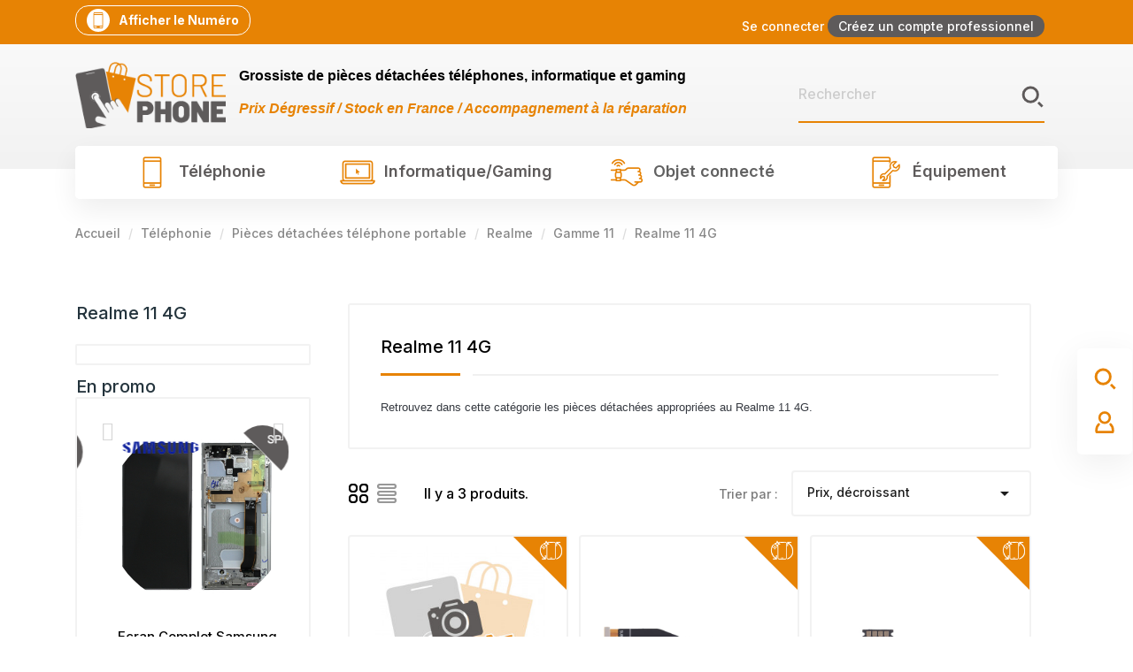

--- FILE ---
content_type: text/html; charset=utf-8
request_url: https://storephone.fr/2282-realme-11-4g
body_size: 50155
content:
<!doctype html>
    <html lang="fr-FR">

    <head>
        
        
  <meta charset="utf-8">


  <meta http-equiv="x-ua-compatible" content="ie=edge">



  <title>Realme 11 4G</title>
<script data-keepinline="true">
    var ajaxGetProductUrl = '//storephone.fr/module/cdc_googletagmanager/async';
    var ajaxShippingEvent = 1;
    var ajaxPaymentEvent = 1;

/* datalayer */
dataLayer = window.dataLayer || [];
    let cdcDatalayer = {"pageCategory":"category","event":"view_item_list","ecommerce":{"currency":"EUR","items":[{"item_name":"Connecteur De Charge Realme 11 4G","item_id":"19299","price":"5.56","price_tax_exc":"4.63","item_brand":"store phone","item_category":"Telephonie","item_category2":"Pieces detachees telephone portable","item_category3":"Realme","item_category4":"Gamme 11","item_list_name":"Telephonie/Pieces detachees telephone portable/Realme/Gamme 11/Realme 11 4G","item_list_id":"cat_2282","index":1,"quantity":1},{"item_name":"Nappe De Connexion Carte Mere Realme 11 4G","item_id":"17193","price":"3.26","price_tax_exc":"2.72","item_brand":"store phone","item_category":"Telephonie","item_category2":"Pieces detachees telephone portable","item_category3":"Realme","item_category4":"Gamme 11","item_list_name":"Telephonie/Pieces detachees telephone portable/Realme/Gamme 11/Realme 11 4G","item_list_id":"cat_2282","index":2,"quantity":1},{"item_name":"Nappe Power + Volume Realme 11 4G","item_id":"18722","price":"2.39","price_tax_exc":"1.99","item_brand":"store phone","item_category":"Telephonie","item_category2":"Pieces detachees telephone portable","item_category3":"Realme","item_category4":"Gamme 11","item_list_name":"Telephonie/Pieces detachees telephone portable/Realme/Gamme 11/Realme 11 4G","item_list_id":"cat_2282","index":3,"quantity":1}]},"userLogged":0,"userId":"guest_199260","google_tag_params":{"ecomm_pagetype":"category","ecomm_category":"Telephonie/Pieces detachees telephone portable/Realme/Gamme 11/Realme 11 4G"}};
    dataLayer.push(cdcDatalayer);

/* call to GTM Tag */
(function(w,d,s,l,i){w[l]=w[l]||[];w[l].push({'gtm.start':
new Date().getTime(),event:'gtm.js'});var f=d.getElementsByTagName(s)[0],
j=d.createElement(s),dl=l!='dataLayer'?'&l='+l:'';j.async=true;j.src=
'https://www.googletagmanager.com/gtm.js?id='+i+dl;f.parentNode.insertBefore(j,f);
})(window,document,'script','dataLayer','GTM-NTR4SPH');

/* async call to avoid cache system for dynamic data */
dataLayer.push({
  'event': 'datalayer_ready'
});
</script>
  <meta property="og:title" content="Realme 11 4G" />
  <meta name="description" property="og:description" content="Retrouvez dans cette catégorie les pièces détachées appropriées au Realme 11 4G.">
  <meta name="keywords" content="">
        <link rel="canonical" href="https://storephone.fr/2282-realme-11-4g">
    
        



  <meta name="viewport" content="width=device-width, initial-scale=1">



  <link rel="icon" type="image/vnd.microsoft.icon" href="https://storephone.fr/img/favicon.ico?1696541264">
  <link rel="shortcut icon" type="image/x-icon" href="https://storephone.fr/img/favicon.ico?1696541264">



    <link rel="stylesheet" href="https://storephone.fr/modules/crazyelements/assets/lib/font-awesome/css/font-awesome.min.css" type="text/css" media="all">
  <link rel="stylesheet" href="https://storephone.fr/modules/crazyelements/assets/lib/font-awesome/css/fontawesome.min.css" type="text/css" media="all">
  <link rel="stylesheet" href="https://storephone.fr/modules/crazyelements/assets/lib/font-awesome/css/regular.min.css" type="text/css" media="all">
  <link rel="stylesheet" href="https://storephone.fr/modules/crazyelements/assets/lib/font-awesome/css/solid.min.css" type="text/css" media="all">
  <link rel="stylesheet" href="https://storephone.fr/modules/crazyelements/assets/lib/font-awesome/css/brands.min.css" type="text/css" media="all">
  <link rel="stylesheet" href="https://storephone.fr/themes/modez/assets/css/theme.css" type="text/css" media="all">
  <link rel="stylesheet" href="https://storephone.fr/modules/blockreassurance/views/dist/front.css" type="text/css" media="all">
  <link rel="stylesheet" href="https://storephone.fr/modules/ps_socialfollow/views/css/ps_socialfollow.css" type="text/css" media="all">
  <link rel="stylesheet" href="https://storephone.fr/themes/modez/modules/ps_searchbar/ps_searchbar.css" type="text/css" media="all">
  <link rel="stylesheet" href="https://storephone.fr/modules/ps_facetedsearch/views/dist/front.css" type="text/css" media="all">
  <link rel="stylesheet" href="https://storephone.fr/modules/estimateddelivery/views/css/estimateddelivery.css" type="text/css" media="all">
  <link rel="stylesheet" href="https://storephone.fr/modules/estimateddelivery/views/css/font-awesome.css" type="text/css" media="all">
  <link rel="stylesheet" href="https://storephone.fr/modules/estimateddelivery/views/css/estimateddelivery-pl-17.css" type="text/css" media="all">
  <link rel="stylesheet" href="https://storephone.fr/modules/opartlimitquantity/views/css/opartlimitquantityfront.css" type="text/css" media="all">
  <link rel="stylesheet" href="https://storephone.fr/themes/modez/modules/productcomments/views/css/productcomments.css" type="text/css" media="all">
  <link rel="stylesheet" href="https://storephone.fr/modules/roy_customizer/css/rt_customizer_1.css" type="text/css" media="all">
  <link rel="stylesheet" href="https://storephone.fr/modules/roy_levibox/css/contactable.css" type="text/css" media="all">
  <link rel="stylesheet" href="https://storephone.fr/modules/ets_megamenu/views/css/font-awesome.css" type="text/css" media="all">
  <link rel="stylesheet" href="https://storephone.fr/modules/ets_megamenu/views/css/animate.css" type="text/css" media="all">
  <link rel="stylesheet" href="https://storephone.fr/modules/revsliderprestashop/public/assets/css/rs6.css" type="text/css" media="all">
  <link rel="stylesheet" href="https://storephone.fr/modules/roy_elements/assets/widget-style.css" type="text/css" media="all">
  <link rel="stylesheet" href="https://storephone.fr/modules/seosaproductlabels/views/css/seosaproductlabels.css" type="text/css" media="all">
  <link rel="stylesheet" href="https://storephone.fr/modules/boostmyshopagent//views/css/front.css" type="text/css" media="all">
  <link rel="stylesheet" href="https://storephone.fr/modules/ambjolisearch/views/css/jolisearch-common.css" type="text/css" media="all">
  <link rel="stylesheet" href="https://storephone.fr/modules/ambjolisearch/views/css/jolisearch-modern.css" type="text/css" media="all">
  <link rel="stylesheet" href="https://storephone.fr/modules/advancedpopupcreator/views/css/advancedpopup-front.css" type="text/css" media="all">
  <link rel="stylesheet" href="https://storephone.fr/modules/crazyelements/assets/css/frontend/css/global.css" type="text/css" media="all">
  <link rel="stylesheet" href="https://storephone.fr/modules/crazyelements/assets/lib/ceicons/css/ce-icons.min.css" type="text/css" media="all">
  <link rel="stylesheet" href="https://storephone.fr/modules/crazyelements/assets/lib/animations/animations.min.css" type="text/css" media="all">
  <link rel="stylesheet" href="https://storephone.fr/modules/crazyelements/assets/css/animate.min.css" type="text/css" media="all">
  <link rel="stylesheet" href="https://storephone.fr/modules/crazyelements/assets/css/morphext.css" type="text/css" media="all">
  <link rel="stylesheet" href="https://storephone.fr/modules/crazyelements/assets/css/frontend.min.css" type="text/css" media="all">
  <link rel="stylesheet" href="https://storephone.fr/modules/crazyelements/assets/css/share-buttons.css" type="text/css" media="all">
  <link rel="stylesheet" href="https://storephone.fr/modules/crazyelements/assets/css/gallery.css" type="text/css" media="all">
  <link rel="stylesheet" href="https://storephone.fr/modules/crazyelements/assets/lib/e-select2/css/e-select2.min.css" type="text/css" media="all">
  <link rel="stylesheet" href="https://storephone.fr/modules/crazyelements/assets/css/editor-preview.min.css" type="text/css" media="all">
  <link rel="stylesheet" href="https://storephone.fr/modules/groupinc/views/css/front.css" type="text/css" media="all">
  <link rel="stylesheet" href="https://storephone.fr/modules/idcatalogdisplaymanager//views/css/front.css" type="text/css" media="all">
  <link rel="stylesheet" href="https://storephone.fr/modules/addifystockalert//views/css/front.css" type="text/css" media="all">
  <link rel="stylesheet" href="https://storephone.fr/modules/crazyelements/assets/css/frontend/css/post-category-2282-1-1.css" type="text/css" media="all">
  <link rel="stylesheet" href="https://storephone.fr/js/jquery/ui/themes/base/minified/jquery-ui.min.css" type="text/css" media="all">
  <link rel="stylesheet" href="https://storephone.fr/js/jquery/ui/themes/base/minified/jquery.ui.theme.min.css" type="text/css" media="all">
  <link rel="stylesheet" href="https://storephone.fr/modules/ps_imageslider/css/homeslider.css" type="text/css" media="all">
  <link rel="stylesheet" href="https://storephone.fr/themes/modez/modules/ets_megamenu/views/css/megamenu.css" type="text/css" media="all">
  <link rel="stylesheet" href="https://storephone.fr/modules/ets_megamenu/views/css/fix17.css" type="text/css" media="all">
  <link rel="stylesheet" href="https://storephone.fr/modules/ets_megamenu/views/css/cache.css" type="text/css" media="all">
  <link rel="stylesheet" href="https://storephone.fr/themes/modez/assets/css/custom.css" type="text/css" media="all">




  

  <script type="text/javascript">
        var Chronopost = {"ajax_endpoint":"https:\/\/storephone.fr\/module\/chronopost\/ajax?ajax=1"};
        var addifystockalert_ajax_link = "https:\/\/storephone.fr\/module\/addifystockalert\/ajax?action=action_name";
        var ed_ajax_delay = "0";
        var elementorFrontendConfig = {"environmentMode":{"edit":false,"wpPreview":true},"is_rtl":"","breakpoints":{"lg":"1025","md":"768","sm":"480","xl":"1440","xs":"0","xxl":"1600"},"version":"2.1.4","urls":{"assets":"https:\/\/storephone.fr\/modules\/crazyelements\/assets\/"},"page":[],"general":{"id":"0","title":"yes","excerpt":"yes"},"test45":{"id":"0","title":"yes","excerpt":"yes"},"elements":{"data":{},"editSettings":{},"keys":{}}};
        var jolisearch = {"amb_joli_search_action":"https:\/\/storephone.fr\/module\/ambjolisearch\/jolisearch","amb_joli_search_link":"https:\/\/storephone.fr\/module\/ambjolisearch\/jolisearch","amb_joli_search_controller":"jolisearch","blocksearch_type":"top","show_cat_desc":0,"ga_acc":0,"id_lang":1,"url_rewriting":1,"use_autocomplete":1,"minwordlen":2,"l_products":"Nos produits","l_manufacturers":"Nos marques","l_suppliers":"Nos fournisseurs","l_categories":"Nos cat\u00e9gories","l_no_results_found":"Aucun produit ne correspond \u00e0 cette recherche","l_more_results":"Montrer tous les r\u00e9sultats \u00bb","ENT_QUOTES":3,"jolisearch_position":{"my":"right top","at":"right bottom","collision":"flipfit none"},"classes":"ps17","display_manufacturer":"","display_supplier":"","display_category":"","use_mobile_ux":"","mobile_media_breakpoint":"576","mobile_opening_selector":"","show_add_to_cart_button":"","add_to_cart_button_style":1,"show_features":"","feature_ids":[],"show_feature_values_only":false,"show_price":"1","theme":"modern"};
        var prestashop = {"cart":{"products":[],"totals":{"total":{"type":"total","label":"Total","amount":0,"value":"0,00\u00a0\u20ac"},"total_including_tax":{"type":"total","label":"Total TTC","amount":0,"value":"0,00\u00a0\u20ac"},"total_excluding_tax":{"type":"total","label":"Total HT :","amount":0,"value":"0,00\u00a0\u20ac"}},"subtotals":{"products":{"type":"products","label":"Sous-total","amount":0,"value":"0,00\u00a0\u20ac"},"discounts":null,"shipping":{"type":"shipping","label":"Livraison","amount":0,"value":""},"tax":null},"products_count":0,"summary_string":"0 articles","vouchers":{"allowed":1,"added":[]},"discounts":[],"minimalPurchase":0,"minimalPurchaseRequired":""},"currency":{"id":1,"name":"Euro","iso_code":"EUR","iso_code_num":"978","sign":"\u20ac"},"customer":{"lastname":null,"firstname":null,"email":null,"birthday":null,"newsletter":null,"newsletter_date_add":null,"optin":null,"website":null,"company":null,"siret":null,"ape":null,"is_logged":false,"gender":{"type":null,"name":null},"addresses":[]},"language":{"name":"Fran\u00e7ais (French)","iso_code":"fr","locale":"fr-FR","language_code":"fr","is_rtl":"0","date_format_lite":"d\/m\/Y","date_format_full":"d\/m\/Y H:i:s","id":1},"page":{"title":"","canonical":"https:\/\/storephone.fr\/2282-realme-11-4g","meta":{"title":"Realme 11 4G","description":"Retrouvez dans cette cat\u00e9gorie les pi\u00e8ces d\u00e9tach\u00e9es appropri\u00e9es au Realme 11 4G.","keywords":"","robots":"index"},"page_name":"category","body_classes":{"lang-fr":true,"lang-rtl":false,"country-FR":true,"currency-EUR":true,"layout-left-column":true,"page-category":true,"tax-display-enabled":true,"category-id-2282":true,"category-Realme 11 4G":true,"category-id-parent-1807":true,"category-depth-level-6":true},"admin_notifications":[]},"shop":{"name":"Store phone","logo":"https:\/\/storephone.fr\/img\/logo-1696541264.jpg","stores_icon":"https:\/\/storephone.fr\/img\/logo_stores.png","favicon":"https:\/\/storephone.fr\/img\/favicon.ico"},"urls":{"base_url":"https:\/\/storephone.fr\/","current_url":"https:\/\/storephone.fr\/2282-realme-11-4g","shop_domain_url":"https:\/\/storephone.fr","img_ps_url":"https:\/\/storephone.fr\/img\/","img_cat_url":"https:\/\/storephone.fr\/img\/c\/","img_lang_url":"https:\/\/storephone.fr\/img\/l\/","img_prod_url":"https:\/\/storephone.fr\/img\/p\/","img_manu_url":"https:\/\/storephone.fr\/img\/m\/","img_sup_url":"https:\/\/storephone.fr\/img\/su\/","img_ship_url":"https:\/\/storephone.fr\/img\/s\/","img_store_url":"https:\/\/storephone.fr\/img\/st\/","img_col_url":"https:\/\/storephone.fr\/img\/co\/","img_url":"https:\/\/storephone.fr\/themes\/modez\/assets\/img\/","css_url":"https:\/\/storephone.fr\/themes\/modez\/assets\/css\/","js_url":"https:\/\/storephone.fr\/themes\/modez\/assets\/js\/","pic_url":"https:\/\/storephone.fr\/upload\/","pages":{"address":"https:\/\/storephone.fr\/adresse","addresses":"https:\/\/storephone.fr\/adresses","authentication":"https:\/\/storephone.fr\/connexion","cart":"https:\/\/storephone.fr\/panier","category":"https:\/\/storephone.fr\/index.php?controller=category","cms":"https:\/\/storephone.fr\/index.php?controller=cms","contact":"https:\/\/storephone.fr\/nous-contacter","discount":"https:\/\/storephone.fr\/reduction","guest_tracking":"https:\/\/storephone.fr\/suivi-commande-invite","history":"https:\/\/storephone.fr\/historique-commandes","identity":"https:\/\/storephone.fr\/identite","index":"https:\/\/storephone.fr\/","my_account":"https:\/\/storephone.fr\/mon-compte","order_confirmation":"https:\/\/storephone.fr\/confirmation-commande","order_detail":"https:\/\/storephone.fr\/index.php?controller=order-detail","order_follow":"https:\/\/storephone.fr\/suivi-commande","order":"https:\/\/storephone.fr\/commande","order_return":"https:\/\/storephone.fr\/index.php?controller=order-return","order_slip":"https:\/\/storephone.fr\/avoirs","pagenotfound":"https:\/\/storephone.fr\/page-introuvable","password":"https:\/\/storephone.fr\/recuperation-mot-de-passe","pdf_invoice":"https:\/\/storephone.fr\/index.php?controller=pdf-invoice","pdf_order_return":"https:\/\/storephone.fr\/index.php?controller=pdf-order-return","pdf_order_slip":"https:\/\/storephone.fr\/index.php?controller=pdf-order-slip","prices_drop":"https:\/\/storephone.fr\/promotions","product":"https:\/\/storephone.fr\/index.php?controller=product","search":"https:\/\/storephone.fr\/recherche","sitemap":"https:\/\/storephone.fr\/plan-site","stores":"https:\/\/storephone.fr\/magasins","supplier":"https:\/\/storephone.fr\/fournisseur","register":"https:\/\/storephone.fr\/connexion?create_account=1","order_login":"https:\/\/storephone.fr\/commande?login=1"},"alternative_langs":[],"theme_assets":"\/themes\/modez\/assets\/","actions":{"logout":"https:\/\/storephone.fr\/?mylogout="},"no_picture_image":{"bySize":{"small_default":{"url":"https:\/\/storephone.fr\/img\/p\/fr-default-small_default.jpg","width":98,"height":98},"cart_default":{"url":"https:\/\/storephone.fr\/img\/p\/fr-default-cart_default.jpg","width":125,"height":125},"home_default":{"url":"https:\/\/storephone.fr\/img\/p\/fr-default-home_default.jpg","width":300,"height":300},"medium_default":{"url":"https:\/\/storephone.fr\/img\/p\/fr-default-medium_default.jpg","width":452,"height":452},"large_default":{"url":"https:\/\/storephone.fr\/img\/p\/fr-default-large_default.jpg","width":700,"height":700}},"small":{"url":"https:\/\/storephone.fr\/img\/p\/fr-default-small_default.jpg","width":98,"height":98},"medium":{"url":"https:\/\/storephone.fr\/img\/p\/fr-default-home_default.jpg","width":300,"height":300},"large":{"url":"https:\/\/storephone.fr\/img\/p\/fr-default-large_default.jpg","width":700,"height":700},"legend":""}},"configuration":{"display_taxes_label":true,"display_prices_tax_incl":true,"is_catalog":true,"show_prices":false,"opt_in":{"partner":true},"quantity_discount":{"type":"price","label":"Prix unitaire"},"voucher_enabled":1,"return_enabled":1},"field_required":[],"breadcrumb":{"links":[{"title":"Accueil","url":"https:\/\/storephone.fr\/"},{"title":"T\u00e9l\u00e9phonie","url":"https:\/\/storephone.fr\/12-telephonie"},{"title":"Pi\u00e8ces d\u00e9tach\u00e9es t\u00e9l\u00e9phone portable","url":"https:\/\/storephone.fr\/15-pieces-detachees-telephone-portable"},{"title":"Realme","url":"https:\/\/storephone.fr\/25-realme"},{"title":"Gamme 11","url":"https:\/\/storephone.fr\/1807-gamme-11"},{"title":"Realme 11 4G","url":"https:\/\/storephone.fr\/2282-realme-11-4g"}],"count":6},"link":{"protocol_link":"https:\/\/","protocol_content":"https:\/\/"},"time":1769142131,"static_token":"1ecade81693c2b162bd13ad550c5e723","token":"efa11ebc445eb9ca7215523bb2a29995","debug":false};
        var psr_icon_color = "#F19D76";
      </script>



      <style>
        .seosa_label_hint_19 {
            display: none;
            position: absolute;
            background: #ffffff;
            color: #ffffff;
            border-radius: 3px;
                            top: 0;
                          left: -10px;
                margin-left: -150px;
                                z-index: 1000;
            opacity: 1;
            width: 150px;
            padding: 5px;
        }
        .seosa_label_hint_19:after {
            border-bottom: solid transparent 7px;
            border-top: solid transparent 7px;
                    border-left: solid #ffffff 10px;
                    top: 10%;
            content: " ";
            height: 0;
                    left: 100%;
                      position: absolute;
            width: 0;
        }
    </style>
    <style>
        .seosa_label_hint_20 {
            display: none;
            position: absolute;
            background: #000000;
            color: white;
            border-radius: 3px;
                            top: 0;
                          left: -10px;
                margin-left: -150px;
                                z-index: 1000;
            opacity: 1;
            width: 150px;
            padding: 5px;
        }
        .seosa_label_hint_20:after {
            border-bottom: solid transparent 7px;
            border-top: solid transparent 7px;
                    border-left: solid #000000 10px;
                    top: 10%;
            content: " ";
            height: 0;
                    left: 100%;
                      position: absolute;
            width: 0;
        }
    </style>
    <style>
        .seosa_label_hint_21 {
            display: none;
            position: absolute;
            background: #000000;
            color: white;
            border-radius: 3px;
                            top: 0;
                          left: -10px;
                margin-left: -150px;
                                z-index: 1000;
            opacity: 1;
            width: 150px;
            padding: 5px;
        }
        .seosa_label_hint_21:after {
            border-bottom: solid transparent 7px;
            border-top: solid transparent 7px;
                    border-left: solid #000000 10px;
                    top: 10%;
            content: " ";
            height: 0;
                    left: 100%;
                      position: absolute;
            width: 0;
        }
    </style>
    <style>
        .seosa_label_hint_22 {
            display: none;
            position: absolute;
            background: #000000;
            color: white;
            border-radius: 3px;
                            top: 0;
                          left: -10px;
                margin-left: -150px;
                                z-index: 1000;
            opacity: 1;
            width: 150px;
            padding: 5px;
        }
        .seosa_label_hint_22:after {
            border-bottom: solid transparent 7px;
            border-top: solid transparent 7px;
                    border-left: solid #000000 10px;
                    top: 10%;
            content: " ";
            height: 0;
                    left: 100%;
                      position: absolute;
            width: 0;
        }
    </style>
    <style>
        .seosa_label_hint_23 {
            display: none;
            position: absolute;
            background: #000000;
            color: white;
            border-radius: 3px;
                            top: 0;
                          left: -10px;
                margin-left: -150px;
                                z-index: 1000;
            opacity: 1;
            width: 150px;
            padding: 5px;
        }
        .seosa_label_hint_23:after {
            border-bottom: solid transparent 7px;
            border-top: solid transparent 7px;
                    border-left: solid #000000 10px;
                    top: 10%;
            content: " ";
            height: 0;
                    left: 100%;
                      position: absolute;
            width: 0;
        }
    </style>
    <style>
        .seosa_label_hint_24 {
            display: none;
            position: absolute;
            background: #000000;
            color: white;
            border-radius: 3px;
                            top: 0;
                          left: -10px;
                margin-left: -150px;
                                z-index: 1000;
            opacity: 1;
            width: 150px;
            padding: 5px;
        }
        .seosa_label_hint_24:after {
            border-bottom: solid transparent 7px;
            border-top: solid transparent 7px;
                    border-left: solid #000000 10px;
                    top: 10%;
            content: " ";
            height: 0;
                    left: 100%;
                      position: absolute;
            width: 0;
        }
    </style>
    <style>
        .seosa_label_hint_25 {
            display: none;
            position: absolute;
            background: #000000;
            color: white;
            border-radius: 3px;
                            top: 0;
                          left: -10px;
                margin-left: -150px;
                                z-index: 1000;
            opacity: 1;
            width: 150px;
            padding: 5px;
        }
        .seosa_label_hint_25:after {
            border-bottom: solid transparent 7px;
            border-top: solid transparent 7px;
                    border-left: solid #000000 10px;
                    top: 10%;
            content: " ";
            height: 0;
                    left: 100%;
                      position: absolute;
            width: 0;
        }
    </style>
    <style>
        .seosa_label_hint_26 {
            display: none;
            position: absolute;
            background: #000000;
            color: white;
            border-radius: 3px;
                            top: 0;
                          left: -10px;
                margin-left: -150px;
                                z-index: 1000;
            opacity: 1;
            width: 150px;
            padding: 5px;
        }
        .seosa_label_hint_26:after {
            border-bottom: solid transparent 7px;
            border-top: solid transparent 7px;
                    border-left: solid #000000 10px;
                    top: 10%;
            content: " ";
            height: 0;
                    left: 100%;
                      position: absolute;
            width: 0;
        }
    </style>
    <style>
        .seosa_label_hint_27 {
            display: none;
            position: absolute;
            background: #000000;
            color: white;
            border-radius: 3px;
                            top: 0;
                          left: -10px;
                margin-left: -150px;
                                z-index: 1000;
            opacity: 1;
            width: 150px;
            padding: 5px;
        }
        .seosa_label_hint_27:after {
            border-bottom: solid transparent 7px;
            border-top: solid transparent 7px;
                    border-left: solid #000000 10px;
                    top: 10%;
            content: " ";
            height: 0;
                    left: 100%;
                      position: absolute;
            width: 0;
        }
    </style>
    <style>
        .seosa_label_hint_28 {
            display: none;
            position: absolute;
            background: #000000;
            color: white;
            border-radius: 3px;
                            top: 0;
                          left: -10px;
                margin-left: -150px;
                                z-index: 1000;
            opacity: 1;
            width: 150px;
            padding: 5px;
        }
        .seosa_label_hint_28:after {
            border-bottom: solid transparent 7px;
            border-top: solid transparent 7px;
                    border-left: solid #000000 10px;
                    top: 10%;
            content: " ";
            height: 0;
                    left: 100%;
                      position: absolute;
            width: 0;
        }
    </style>
    <style>
        .seosa_label_hint_29 {
            display: none;
            position: absolute;
            background: #000000;
            color: white;
            border-radius: 3px;
                            top: 0;
                          left: -10px;
                margin-left: -150px;
                                z-index: 1000;
            opacity: 1;
            width: 150px;
            padding: 5px;
        }
        .seosa_label_hint_29:after {
            border-bottom: solid transparent 7px;
            border-top: solid transparent 7px;
                    border-left: solid #000000 10px;
                    top: 10%;
            content: " ";
            height: 0;
                    left: 100%;
                      position: absolute;
            width: 0;
        }
    </style>
    <style>
        .seosa_label_hint_30 {
            display: none;
            position: absolute;
            background: #000000;
            color: white;
            border-radius: 3px;
                            top: 0;
                          left: -10px;
                margin-left: -150px;
                                z-index: 1000;
            opacity: 1;
            width: 150px;
            padding: 5px;
        }
        .seosa_label_hint_30:after {
            border-bottom: solid transparent 7px;
            border-top: solid transparent 7px;
                    border-left: solid #000000 10px;
                    top: 10%;
            content: " ";
            height: 0;
                    left: 100%;
                      position: absolute;
            width: 0;
        }
    </style>
    <style>
        .seosa_label_hint_31 {
            display: none;
            position: absolute;
            background: #000000;
            color: white;
            border-radius: 3px;
                            top: 0;
                          left: -10px;
                margin-left: -150px;
                                z-index: 1000;
            opacity: 1;
            width: 150px;
            padding: 5px;
        }
        .seosa_label_hint_31:after {
            border-bottom: solid transparent 7px;
            border-top: solid transparent 7px;
                    border-left: solid #000000 10px;
                    top: 10%;
            content: " ";
            height: 0;
                    left: 100%;
                      position: absolute;
            width: 0;
        }
    </style>
    <style>
        .seosa_label_hint_32 {
            display: none;
            position: absolute;
            background: #000000;
            color: white;
            border-radius: 3px;
                            top: 0;
                          left: -10px;
                margin-left: -150px;
                                z-index: 1000;
            opacity: 1;
            width: 150px;
            padding: 5px;
        }
        .seosa_label_hint_32:after {
            border-bottom: solid transparent 7px;
            border-top: solid transparent 7px;
                    border-left: solid #000000 10px;
                    top: 10%;
            content: " ";
            height: 0;
                    left: 100%;
                      position: absolute;
            width: 0;
        }
    </style>
    <style>
        .seosa_label_hint_33 {
            display: none;
            position: absolute;
            background: #000000;
            color: white;
            border-radius: 3px;
                            top: 0;
                          left: -10px;
                margin-left: -150px;
                                z-index: 1000;
            opacity: 1;
            width: 150px;
            padding: 5px;
        }
        .seosa_label_hint_33:after {
            border-bottom: solid transparent 7px;
            border-top: solid transparent 7px;
                    border-left: solid #000000 10px;
                    top: 10%;
            content: " ";
            height: 0;
                    left: 100%;
                      position: absolute;
            width: 0;
        }
    </style>
    <style>
        .seosa_label_hint_34 {
            display: none;
            position: absolute;
            background: #000000;
            color: white;
            border-radius: 3px;
                            top: 0;
                          left: -10px;
                margin-left: -150px;
                                z-index: 1000;
            opacity: 1;
            width: 150px;
            padding: 5px;
        }
        .seosa_label_hint_34:after {
            border-bottom: solid transparent 7px;
            border-top: solid transparent 7px;
                    border-left: solid #000000 10px;
                    top: 10%;
            content: " ";
            height: 0;
                    left: 100%;
                      position: absolute;
            width: 0;
        }
    </style>
    <style>
        .seosa_label_hint_35 {
            display: none;
            position: absolute;
            background: #000000;
            color: white;
            border-radius: 3px;
                            top: 0;
                          left: -10px;
                margin-left: -150px;
                                z-index: 1000;
            opacity: 1;
            width: 150px;
            padding: 5px;
        }
        .seosa_label_hint_35:after {
            border-bottom: solid transparent 7px;
            border-top: solid transparent 7px;
                    border-left: solid #000000 10px;
                    top: 10%;
            content: " ";
            height: 0;
                    left: 100%;
                      position: absolute;
            width: 0;
        }
    </style>
    <style>
        .seosa_label_hint_36 {
            display: none;
            position: absolute;
            background: #000000;
            color: white;
            border-radius: 3px;
                            top: 0;
                          left: -10px;
                margin-left: -150px;
                                z-index: 1000;
            opacity: 1;
            width: 150px;
            padding: 5px;
        }
        .seosa_label_hint_36:after {
            border-bottom: solid transparent 7px;
            border-top: solid transparent 7px;
                    border-left: solid #000000 10px;
                    top: 10%;
            content: " ";
            height: 0;
                    left: 100%;
                      position: absolute;
            width: 0;
        }
    </style>
    <style>
        .seosa_label_hint_37 {
            display: none;
            position: absolute;
            background: #000000;
            color: white;
            border-radius: 3px;
                            top: 0;
                          left: -10px;
                margin-left: -150px;
                                z-index: 1000;
            opacity: 1;
            width: 150px;
            padding: 5px;
        }
        .seosa_label_hint_37:after {
            border-bottom: solid transparent 7px;
            border-top: solid transparent 7px;
                    border-left: solid #000000 10px;
                    top: 10%;
            content: " ";
            height: 0;
                    left: 100%;
                      position: absolute;
            width: 0;
        }
    </style>
    <style>
        .seosa_label_hint_38 {
            display: none;
            position: absolute;
            background: #000000;
            color: white;
            border-radius: 3px;
                            top: 0;
                          left: -10px;
                margin-left: -150px;
                                z-index: 1000;
            opacity: 1;
            width: 150px;
            padding: 5px;
        }
        .seosa_label_hint_38:after {
            border-bottom: solid transparent 7px;
            border-top: solid transparent 7px;
                    border-left: solid #000000 10px;
                    top: 10%;
            content: " ";
            height: 0;
                    left: 100%;
                      position: absolute;
            width: 0;
        }
    </style>
    <style>
        .seosa_label_hint_39 {
            display: none;
            position: absolute;
            background: #ffffff;
            color: #000000;
            border-radius: 3px;
                            top: 0;
                          right: -10px;
                margin-right: -150px;
                                z-index: 1000;
            opacity: 1;
            width: 150px;
            padding: 5px;
        }
        .seosa_label_hint_39:after {
            border-bottom: solid transparent 7px;
            border-top: solid transparent 7px;
                    border-right: solid #ffffff 10px;
                    top: 10%;
            content: " ";
            height: 0;
                    right: 100%;
                      position: absolute;
            width: 0;
        }
    </style>
    <style>
        .seosa_label_hint_40 {
            display: none;
            position: absolute;
            background: #ffffff;
            color: #000000;
            border-radius: 3px;
                            top: 0;
                          right: -10px;
                margin-right: -150px;
                                z-index: 1000;
            opacity: 1;
            width: 150px;
            padding: 5px;
        }
        .seosa_label_hint_40:after {
            border-bottom: solid transparent 7px;
            border-top: solid transparent 7px;
                    border-right: solid #ffffff 10px;
                    top: 10%;
            content: " ";
            height: 0;
                    right: 100%;
                      position: absolute;
            width: 0;
        }
    </style>
    <style>
        .seosa_label_hint_41 {
            display: none;
            position: absolute;
            background: #000000;
            color: white;
            border-radius: 3px;
                            top: 0;
                          left: -10px;
                margin-left: -150px;
                                z-index: 1000;
            opacity: 1;
            width: 150px;
            padding: 5px;
        }
        .seosa_label_hint_41:after {
            border-bottom: solid transparent 7px;
            border-top: solid transparent 7px;
                    border-left: solid #000000 10px;
                    top: 10%;
            content: " ";
            height: 0;
                    left: 100%;
                      position: absolute;
            width: 0;
        }
    </style>
    <style>
        .seosa_label_hint_42 {
            display: none;
            position: absolute;
            background: #000000;
            color: white;
            border-radius: 3px;
                            top: 0;
                          left: -10px;
                margin-left: -150px;
                                z-index: 1000;
            opacity: 1;
            width: 150px;
            padding: 5px;
        }
        .seosa_label_hint_42:after {
            border-bottom: solid transparent 7px;
            border-top: solid transparent 7px;
                    border-left: solid #000000 10px;
                    top: 10%;
            content: " ";
            height: 0;
                    left: 100%;
                      position: absolute;
            width: 0;
        }
    </style>
    <style>
        .seosa_label_hint_43 {
            display: none;
            position: absolute;
            background: #000000;
            color: white;
            border-radius: 3px;
                            top: 0;
                          left: -10px;
                margin-left: -150px;
                                z-index: 1000;
            opacity: 1;
            width: 150px;
            padding: 5px;
        }
        .seosa_label_hint_43:after {
            border-bottom: solid transparent 7px;
            border-top: solid transparent 7px;
                    border-left: solid #000000 10px;
                    top: 10%;
            content: " ";
            height: 0;
                    left: 100%;
                      position: absolute;
            width: 0;
        }
    </style>
    <style>
        .seosa_label_hint_44 {
            display: none;
            position: absolute;
            background: #000000;
            color: white;
            border-radius: 3px;
                            top: 0;
                          left: -10px;
                margin-left: -150px;
                                z-index: 1000;
            opacity: 1;
            width: 150px;
            padding: 5px;
        }
        .seosa_label_hint_44:after {
            border-bottom: solid transparent 7px;
            border-top: solid transparent 7px;
                    border-left: solid #000000 10px;
                    top: 10%;
            content: " ";
            height: 0;
                    left: 100%;
                      position: absolute;
            width: 0;
        }
    </style>
    <style>
        .seosa_label_hint_45 {
            display: none;
            position: absolute;
            background: #000000;
            color: white;
            border-radius: 3px;
                            top: 0;
                          left: -10px;
                margin-left: -150px;
                                z-index: 1000;
            opacity: 1;
            width: 150px;
            padding: 5px;
        }
        .seosa_label_hint_45:after {
            border-bottom: solid transparent 7px;
            border-top: solid transparent 7px;
                    border-left: solid #000000 10px;
                    top: 10%;
            content: " ";
            height: 0;
                    left: 100%;
                      position: absolute;
            width: 0;
        }
    </style>
    <style>
        .seosa_label_hint_46 {
            display: none;
            position: absolute;
            background: #000000;
            color: white;
            border-radius: 3px;
                            top: 0;
                          left: -10px;
                margin-left: -150px;
                                z-index: 1000;
            opacity: 1;
            width: 150px;
            padding: 5px;
        }
        .seosa_label_hint_46:after {
            border-bottom: solid transparent 7px;
            border-top: solid transparent 7px;
                    border-left: solid #000000 10px;
                    top: 10%;
            content: " ";
            height: 0;
                    left: 100%;
                      position: absolute;
            width: 0;
        }
    </style>
    <style>
        .seosa_label_hint_47 {
            display: none;
            position: absolute;
            background: #000000;
            color: white;
            border-radius: 3px;
                            top: 0;
                          left: -10px;
                margin-left: -150px;
                                z-index: 1000;
            opacity: 1;
            width: 150px;
            padding: 5px;
        }
        .seosa_label_hint_47:after {
            border-bottom: solid transparent 7px;
            border-top: solid transparent 7px;
                    border-left: solid #000000 10px;
                    top: 10%;
            content: " ";
            height: 0;
                    left: 100%;
                      position: absolute;
            width: 0;
        }
    </style>
    <style>
        .seosa_label_hint_48 {
            display: none;
            position: absolute;
            background: #000000;
            color: white;
            border-radius: 3px;
                            top: 0;
                          left: -10px;
                margin-left: -150px;
                                z-index: 1000;
            opacity: 1;
            width: 150px;
            padding: 5px;
        }
        .seosa_label_hint_48:after {
            border-bottom: solid transparent 7px;
            border-top: solid transparent 7px;
                    border-left: solid #000000 10px;
                    top: 10%;
            content: " ";
            height: 0;
                    left: 100%;
                      position: absolute;
            width: 0;
        }
    </style>
    <style>
        .seosa_label_hint_49 {
            display: none;
            position: absolute;
            background: #000000;
            color: white;
            border-radius: 3px;
                            top: 0;
                          left: -10px;
                margin-left: -150px;
                                z-index: 1000;
            opacity: 1;
            width: 150px;
            padding: 5px;
        }
        .seosa_label_hint_49:after {
            border-bottom: solid transparent 7px;
            border-top: solid transparent 7px;
                    border-left: solid #000000 10px;
                    top: 10%;
            content: " ";
            height: 0;
                    left: 100%;
                      position: absolute;
            width: 0;
        }
    </style>
    <style>
        .seosa_label_hint_50 {
            display: none;
            position: absolute;
            background: #000000;
            color: white;
            border-radius: 3px;
                            top: 0;
                          left: -10px;
                margin-left: -150px;
                                z-index: 1000;
            opacity: 1;
            width: 150px;
            padding: 5px;
        }
        .seosa_label_hint_50:after {
            border-bottom: solid transparent 7px;
            border-top: solid transparent 7px;
                    border-left: solid #000000 10px;
                    top: 10%;
            content: " ";
            height: 0;
                    left: 100%;
                      position: absolute;
            width: 0;
        }
    </style>
    <style>
        .seosa_label_hint_51 {
            display: none;
            position: absolute;
            background: #000000;
            color: white;
            border-radius: 3px;
                            top: 0;
                          left: -10px;
                margin-left: -150px;
                                z-index: 1000;
            opacity: 1;
            width: 150px;
            padding: 5px;
        }
        .seosa_label_hint_51:after {
            border-bottom: solid transparent 7px;
            border-top: solid transparent 7px;
                    border-left: solid #000000 10px;
                    top: 10%;
            content: " ";
            height: 0;
                    left: 100%;
                      position: absolute;
            width: 0;
        }
    </style>
    <style>
        .seosa_label_hint_52 {
            display: none;
            position: absolute;
            background: #000000;
            color: white;
            border-radius: 3px;
                            top: 0;
                          left: -10px;
                margin-left: -150px;
                                z-index: 1000;
            opacity: 1;
            width: 150px;
            padding: 5px;
        }
        .seosa_label_hint_52:after {
            border-bottom: solid transparent 7px;
            border-top: solid transparent 7px;
                    border-left: solid #000000 10px;
                    top: 10%;
            content: " ";
            height: 0;
                    left: 100%;
                      position: absolute;
            width: 0;
        }
    </style>
    <style>
        .seosa_label_hint_53 {
            display: none;
            position: absolute;
            background: #000000;
            color: white;
            border-radius: 3px;
                            top: 0;
                          left: -10px;
                margin-left: -150px;
                                z-index: 1000;
            opacity: 1;
            width: 150px;
            padding: 5px;
        }
        .seosa_label_hint_53:after {
            border-bottom: solid transparent 7px;
            border-top: solid transparent 7px;
                    border-left: solid #000000 10px;
                    top: 10%;
            content: " ";
            height: 0;
                    left: 100%;
                      position: absolute;
            width: 0;
        }
    </style>
    <style>
        .seosa_label_hint_54 {
            display: none;
            position: absolute;
            background: #000000;
            color: white;
            border-radius: 3px;
                            top: 0;
                          left: -10px;
                margin-left: -150px;
                                z-index: 1000;
            opacity: 1;
            width: 150px;
            padding: 5px;
        }
        .seosa_label_hint_54:after {
            border-bottom: solid transparent 7px;
            border-top: solid transparent 7px;
                    border-left: solid #000000 10px;
                    top: 10%;
            content: " ";
            height: 0;
                    left: 100%;
                      position: absolute;
            width: 0;
        }
    </style>
    <style>
        .seosa_label_hint_55 {
            display: none;
            position: absolute;
            background: #000000;
            color: white;
            border-radius: 3px;
                            top: 0;
                          left: -10px;
                margin-left: -150px;
                                z-index: 1000;
            opacity: 1;
            width: 150px;
            padding: 5px;
        }
        .seosa_label_hint_55:after {
            border-bottom: solid transparent 7px;
            border-top: solid transparent 7px;
                    border-left: solid #000000 10px;
                    top: 10%;
            content: " ";
            height: 0;
                    left: 100%;
                      position: absolute;
            width: 0;
        }
    </style>
    <style>
        .seosa_label_hint_56 {
            display: none;
            position: absolute;
            background: #000000;
            color: white;
            border-radius: 3px;
                            top: 0;
                          left: -10px;
                margin-left: -150px;
                                z-index: 1000;
            opacity: 1;
            width: 150px;
            padding: 5px;
        }
        .seosa_label_hint_56:after {
            border-bottom: solid transparent 7px;
            border-top: solid transparent 7px;
                    border-left: solid #000000 10px;
                    top: 10%;
            content: " ";
            height: 0;
                    left: 100%;
                      position: absolute;
            width: 0;
        }
    </style>
    <style>
        .seosa_label_hint_57 {
            display: none;
            position: absolute;
            background: #000000;
            color: white;
            border-radius: 3px;
                            top: 0;
                          left: -10px;
                margin-left: -150px;
                                z-index: 1000;
            opacity: 1;
            width: 150px;
            padding: 5px;
        }
        .seosa_label_hint_57:after {
            border-bottom: solid transparent 7px;
            border-top: solid transparent 7px;
                    border-left: solid #000000 10px;
                    top: 10%;
            content: " ";
            height: 0;
                    left: 100%;
                      position: absolute;
            width: 0;
        }
    </style>
    <style>
        .seosa_label_hint_58 {
            display: none;
            position: absolute;
            background: #000000;
            color: white;
            border-radius: 3px;
                            top: 0;
                          left: -10px;
                margin-left: -150px;
                                z-index: 1000;
            opacity: 1;
            width: 150px;
            padding: 5px;
        }
        .seosa_label_hint_58:after {
            border-bottom: solid transparent 7px;
            border-top: solid transparent 7px;
                    border-left: solid #000000 10px;
                    top: 10%;
            content: " ";
            height: 0;
                    left: 100%;
                      position: absolute;
            width: 0;
        }
    </style>
    <style>
        .seosa_label_hint_59 {
            display: none;
            position: absolute;
            background: #ffffff;
            color: #000000;
            border-radius: 3px;
                            top: 0;
                          right: -10px;
                margin-right: -150px;
                                z-index: 1000;
            opacity: 1;
            width: 150px;
            padding: 5px;
        }
        .seosa_label_hint_59:after {
            border-bottom: solid transparent 7px;
            border-top: solid transparent 7px;
                    border-right: solid #ffffff 10px;
                    top: 10%;
            content: " ";
            height: 0;
                    right: 100%;
                      position: absolute;
            width: 0;
        }
    </style>
    <style>
        .seosa_label_hint_60 {
            display: none;
            position: absolute;
            background: #000000;
            color: white;
            border-radius: 3px;
                            top: 0;
                          left: -10px;
                margin-left: -150px;
                                z-index: 1000;
            opacity: 1;
            width: 150px;
            padding: 5px;
        }
        .seosa_label_hint_60:after {
            border-bottom: solid transparent 7px;
            border-top: solid transparent 7px;
                    border-left: solid #000000 10px;
                    top: 10%;
            content: " ";
            height: 0;
                    left: 100%;
                      position: absolute;
            width: 0;
        }
    </style>
    <style>
        .seosa_label_hint_61 {
            display: none;
            position: absolute;
            background: #000000;
            color: white;
            border-radius: 3px;
                            top: 0;
                          left: -10px;
                margin-left: -150px;
                                z-index: 1000;
            opacity: 1;
            width: 150px;
            padding: 5px;
        }
        .seosa_label_hint_61:after {
            border-bottom: solid transparent 7px;
            border-top: solid transparent 7px;
                    border-left: solid #000000 10px;
                    top: 10%;
            content: " ";
            height: 0;
                    left: 100%;
                      position: absolute;
            width: 0;
        }
    </style>
<script type="text/javascript">
    var ed_refresh_delay = 0;
    var ed_hour = 'heures';
    var ed_minute = 'minutes';
    var ed_hours = 'heures';
    var ed_minutes = 'minutes';
    var ed_and = 'et';
    var ed_refresh = 'Heure limite de ramassage dépassée, veuillez rafraîchir votre navigateur afin de calculer la nouvelle Estimation de livraison.';
    /*var ed_has_combi = ; */
    var ed_placement = 0;
    var ed_custom_sel = unescapeHTML('');
    var ed_custom_ins = '2';
    var ed_sm = 1;
    var ed_in_modal = 0;
    var front_ajax_url = 'https://storephone.fr/module/estimateddelivery/AjaxRefresh?token=30fc6ca65b07eab95ffc5fd36efa3ef3&ajax=1';     var front_ajax_cart_url = 'https://storephone.fr/module/estimateddelivery/AjaxCart?token=30fc6ca65b07eab95ffc5fd36efa3ef3&amp;ajax=1';
    var ps_version = '17';
    var ed_display_option = 0;


    function unescapeHTML(html) {
        var doc = new DOMParser().parseFromString(html, 'text/html');
        return doc.documentElement.textContent;
    }
</script>
<script type="text/javascript">
    opartStatSaveSessionUrl = "https://storephone.fr/module/opartstat/saveSession?ajax=1";
    opartControllerName = "CategoryController";
    opartElementId = "2282";
    opartshopId = "1";
</script>
<script async src="/modules/opartstat/views/js/saveSession.js"></script><script type="text/javascript" style="display: none">
	//Common vars
    var apc_link = "https://storephone.fr/module/advancedpopupcreator/popup";
    var apc_token = "1ecade81693c2b162bd13ad550c5e723";
    var apc_product = "0";
    var apc_category = "2282";
    var apc_supplier = "0";
    var apc_manufacturer = "0";
    var apc_cms = "";
    var apc_controller = "category";
    var apc_exit_popups = 0;
</script>

    <style>
        
    </style>

    <script type="text/javascript">
        
    </script>




        
    </head>

    <body id="category" class="lang-fr country-fr currency-eur layout-left-column page-category tax-display-enabled category-id-2282 category-realme-11-4g category-id-parent-1807 category-depth-level-6 crazyelements-pro-default crazy-shop-1 crazy-category-2282 crazy-lang-1 add1" data-layout="1">

        
        
        <!-- Google Tag Manager (noscript) -->
<noscript><iframe src="https://www.googletagmanager.com/ns.html?id=GTM-NTR4SPH"
height="0" width="0" style="display:none;visibility:hidden"></iframe></noscript>
<!-- End Google Tag Manager (noscript) -->
<!-- Module Ever Block -->
<!-- /Module Ever Block -->

        

        <main class="roy-reload ">

            
                
                                

                <header id="header">
                    
                                
  <div class="header-banner">
    
  </div>



  <nav class="header-nav">
    <div class="container">
      <div class="row">
        <div class="">
          <div class="col-md-6 col-xs-3 left-nav">
             <style>
    #phone-number {
      display: none;
    }
	 #contact_tel {
		 display: none;
		 margin: 0;
	 }
	 #_desktop_contact_phone button#toggle-button{
	 display: flex;
    flex-flow: row nowrap;
		 }
	 button#toggle-button {
    font-weight: 700;
    transition: all 0.3s ease-in-out;
    color: #fff;
    background-size: 300% 100%;
    padding: 2px 12px;
    border: 0;
    background: transparent;
    border: solid 1px;
    margin-top: 6px;
    line-height: 28px;
    border-radius: 15px;
}
	 #toggle-button img {
        background: #FFF;
    border-radius: 18px;
    margin-right: 10px;
    margin-top: 1px;
}
	 button#toggle-button:hover, span#affichenum:hover {
    cursor: pointer;
}
  </style>

<div id="_desktop_contact_phone" class="btn-2">
  <button id="toggle-button">
	  <img src="https://storephone.fr/img/ets_megamenu/phone_icon.png" title="" alt="" width="26">
	  <span id="affichenum">Afficher le  Numéro</span>
	  <a href="tel:0465848674" class="phone-number"><span id="contact_tel">0465848674</span></a>
  </button>
</div>




            <div class="content_header">
              
            </div>
          </div>
          <div class="col-md-6 col-xs-9 right-nav">
            <div id="_desktop_contact_link">
	<div id="contact-link" class="contact-link">
		<a href="https://storephone.fr/nous-contacter">Contactez-nous</a>
	</div>
</div>
<div class="_desktop_user_info">
  <div class="user-info">
          <a
        href="https://storephone.fr/connexion?back=https%3A%2F%2Fstorephone.fr%2F2282-realme-11-4g"
        title="Identifiez-vous"
        rel="nofollow"
      >
        <span class="">Se connecter</span> <span><a href="/connexion?create_account=1&amp;professional_account=1&amp;back=my-account" class="btn-2">Créez un compte professionnel</a></span>
      </a>
      </div>
</div>

          </div>
        </div>
      </div>
    </div>
  </nav>



  <div class="header-top">
    <div class="container">
       <div class="row action header_lay1">
               <div class="col-md-2 hidden-sm-down" id="_desktop_logo">
          <a href="https://storephone.fr/">
            <img class="logo img-responsive" src="https://storephone.fr/modules/roy_customizer/upload/logo-normal-1.png" alt="Store phone">
          </a>
        </div>
        <div class="col-md-10 col-sm-12 position-static">
          <div class="row">
            <!-- Block search module TOP -->
<div id="search_widget" class="col-lg-4 col-md-5 col-sm-12 search-widget" data-search-controller-url="//storephone.fr/recherche">
	<form method="get" action="//storephone.fr/recherche">
		<input type="hidden" name="controller" value="search">
		<input type="text" name="s" value="" placeholder="Rechercher" aria-label="Rechercher">
		<button type="submit" class="tip_inside">
      <i class="rts" data-size="28" data-color="#000000">search2</i>
      <span class="tip">Rechercher</span>
		</button>
	</form>
</div>
<!-- /Block search module TOP -->
<!-- Module Ever Block -->
<!-- /Module Ever Block -->
 <link rel="stylesheet" href="https://storephone.fr/modules/crazyelements/assets/css/frontend/css/post-page-28-1-1.css" type="text/css" media="all"><div  class="elementor elementor-28 ">
    <div class="elementor-inner">
        <div class="elementor-section-wrap">
            		<section class="elementor-element elementor-element-a2fe029 elementor-section-boxed elementor-section-height-default elementor-section-height-default elementor-section elementor-top-section" data-id="a2fe029" data-element_type="section">
			
			<div class="elementor-container elementor-column-gap-default">
				<div class="elementor-row">
				<div class="elementor-element elementor-element-f061f43 elementor-column elementor-col-100 elementor-top-column" data-id="f061f43" data-element_type="column">
			<div class="elementor-column-wrap  elementor-element-populated">
					<div class="elementor-widget-wrap">
				<div class="elementor-element elementor-element-39922ad elementor-widget elementor-widget-text-editor" data-id="39922ad" data-element_type="widget" data-widget_type="text-editor.default">
				<div class="elementor-widget-container ererer">
					<div class="elementor-text-editor elementor-clearfix"><p style="font-size: 16px; font-weight: 900; color: black;">Grossiste de pièces détachées téléphones, informatique et gaming</p>
<p><em><strong><span style="color: #e78304;">Prix Dégressif / Stock en France / Accompagnement à la réparation</span></strong></em><!--
<br /><a class="btn-2" href="https://storephone.fr/connexion?create_account=1&professional_account=1&back=my-account">Créez votre compte professionnel</a>
--></p></div>
				</div>
				</div>
						</div>
			</div>
		</div>
						</div>
			</div>
		</section>
		        </div>
    </div>
</div>

            <div class="clearfix"></div>
          </div>
        </div>
            
      </div>
      <div class="row topmenu">
        
        <div class="mm_wrapper">
              <div class="ets_mm_megamenu 
        layout_layout1 
         show_icon_in_mobile 
          
        transition_fade   
        transition_default 
         
        sticky_enabled 
         
        ets-dir-ltr        hook-custom        single_layout         disable_sticky_mobile         "
        data-bggray="bg_gray"
        >
        <div class="ets_mm_megamenu_content">
            <div class="container">
                <div class="ets_mm_megamenu_content_content">
                    <div class="ybc-menu-toggle ybc-menu-btn closed">
                        <span class="ybc-menu-button-toggle_icon">
                            <i class="icon-bar"></i>
                            <i class="icon-bar"></i>
                            <i class="icon-bar"></i>
                        </span>
                        Menu
                    </div>
                        <ul class="mm_menus_ul  clicktext_show_submenu ">
        <li class="close_menu">
            <div class="pull-left">
                <span class="mm_menus_back">
                    <i class="icon-bar"></i>
                    <i class="icon-bar"></i>
                    <i class="icon-bar"></i>
                </span>
                Menu
            </div>
            <div class="pull-right">
                <span class="mm_menus_back_icon"></span>
                Retour
            </div>
        </li>
                    <li class="mm_menus_li mm_menus_li_tab telephonie-rg mm_sub_align_left mm_has_sub"
                style="width: 25%">
                <a                         href="https://storephone.fr/12-telephonie"
                        style="color:#5d5a5a;background-color:#ffffff;font-size:16px;">
                    <span class="mm_menu_content_title">
                                                    <img src="https://storephone.fr/img/ets_megamenu/phone_icon.png" title="" alt="" width="20"/>
                                                        Téléphonie
                        <span class="mm_arrow"></span>                                            </span>
                </a>
                                                            <span class="arrow closed"></span>
                                                                                                <ul class="mm_columns_ul mm_columns_ul_tab "
                            style="width:100%; font-size:14px;">
                                                            <li class="mm_tabs_li mm_tabs_has_content mm_tab_content_hoz   ver_alway_hide">
                                    <div class="mm_tab_li_content closed"
                                         style="width: 230px">
                                        <span class="mm_tab_name mm_tab_toggle mm_tab_has_child">
                                            <span class="mm_tab_toggle_title">
                                                                                                    <a href="https://storephone.fr/15-pieces-detachees-telephone-portable">
                                                                                                                                                            <img src="https://storephone.fr/img/ets_megamenu/17f43f86a5-pieces_detachees_icon.png" title="" alt="" width="20"/>
                                                                                                        Pièces détachées
                                                                                                                                                        </a>
                                                                                            </span>
                                        </span>
                                    </div>
                                                                            <ul class="mm_columns_contents_ul "
                                            style=" width:calc(100% - 230px + 2px); left: 230px;right: 230px;">
                                                                                            <li class="mm_columns_li column_size_3  mm_has_sub">
                                                                                                            <ul class="mm_blocks_ul">
                                                                                                                            <li data-id-block="85"
                                                                    class="mm_blocks_li">
                                                                        
    <div class="ets_mm_block mm_block_type_category mm_hide_title">
        <span class="h4"  style="font-size:16px">pièce détaché</span>
        <div class="ets_mm_block_content">        
                                <ul class="ets_mm_categories">
                    <li class="has-sub">
                <a href="https://storephone.fr/1221-alcatel">Alcatel</a>
                                    <span class="arrow closed"></span>
                        <ul class="ets_mm_categories">
                    <li >
                <a href="https://storephone.fr/1222-alcatel-1-2021">Alcatel 1 2021</a>
                            </li>
                    <li >
                <a href="https://storephone.fr/1223-alcatel-1s-2020">Alcatel 1S 2020</a>
                            </li>
                    <li >
                <a href="https://storephone.fr/1224-alcatel-1s-2021">Alcatel 1S 2021</a>
                            </li>
                    <li >
                <a href="https://storephone.fr/2217-alcatel-1se-2020">Alcatel 1SE 2020</a>
                            </li>
            </ul>

                            </li>
                    <li class="has-sub">
                <a href="https://storephone.fr/19-piece-detache-iphone">Apple</a>
                                    <span class="arrow closed"></span>
                        <ul class="ets_mm_categories">
                    <li class="has-sub">
                <a href="https://storephone.fr/57-gamme-1213se3">Gamme 12/13/SE3</a>
                                    <span class="arrow closed"></span>
                        <ul class="ets_mm_categories">
                    <li >
                <a href="https://storephone.fr/120-iphone-12">iPhone 12</a>
                            </li>
                    <li >
                <a href="https://storephone.fr/121-iphone-12-mini">iPhone 12 Mini</a>
                            </li>
                    <li >
                <a href="https://storephone.fr/122-iphone-12-pro">iPhone 12 Pro</a>
                            </li>
                    <li >
                <a href="https://storephone.fr/123-iphone-12-pro-max">iPhone 12 Pro Max</a>
                            </li>
                    <li >
                <a href="https://storephone.fr/630-iphone-13">iPhone 13</a>
                            </li>
                    <li >
                <a href="https://storephone.fr/631-iphone-13-mini">iPhone 13 Mini</a>
                            </li>
                    <li >
                <a href="https://storephone.fr/632-iphone-13-pro">iPhone 13 Pro</a>
                            </li>
                    <li >
                <a href="https://storephone.fr/633-iphone-13-pro-max">iPhone 13 Pro Max</a>
                            </li>
                    <li >
                <a href="https://storephone.fr/628-iphone-se-3e-gen">iPhone SE (3e gen)</a>
                            </li>
            </ul>

                            </li>
                    <li class="has-sub">
                <a href="https://storephone.fr/1121-gamme-141516">Gamme 14/15/16</a>
                                    <span class="arrow closed"></span>
                        <ul class="ets_mm_categories">
                    <li >
                <a href="https://storephone.fr/1122-iphone-14">iPhone 14</a>
                            </li>
                    <li >
                <a href="https://storephone.fr/1125-iphone-14-plus">iPhone 14 Plus</a>
                            </li>
                    <li >
                <a href="https://storephone.fr/1123-iphone-14-pro">iPhone 14 Pro</a>
                            </li>
                    <li >
                <a href="https://storephone.fr/1124-iphone-14-pro-max">iPhone 14 Pro Max</a>
                            </li>
                    <li >
                <a href="https://storephone.fr/1822-iphone-15">iPhone 15</a>
                            </li>
                    <li >
                <a href="https://storephone.fr/1823-iphone-15-plus">iPhone 15 Plus</a>
                            </li>
                    <li >
                <a href="https://storephone.fr/1824-iphone-15-pro">iPhone 15 Pro</a>
                            </li>
                    <li >
                <a href="https://storephone.fr/1825-iphone-15-pro-max">iPhone 15 Pro Max</a>
                            </li>
                    <li >
                <a href="https://storephone.fr/2324-iphone-16">iPhone 16</a>
                            </li>
                    <li >
                <a href="https://storephone.fr/2325-iphone-16-plus">iPhone 16 Plus</a>
                            </li>
                    <li >
                <a href="https://storephone.fr/2326-iphone-16-pro">iPhone 16 Pro</a>
                            </li>
                    <li >
                <a href="https://storephone.fr/2327-iphone-16-pro-max">iPhone 16 Pro Max</a>
                            </li>
                    <li >
                <a href="https://storephone.fr/2385-iphone-16e">iPhone 16e</a>
                            </li>
            </ul>

                            </li>
                    <li class="has-sub">
                <a href="https://storephone.fr/2568-gamme-17air">Gamme 17/Air</a>
                                    <span class="arrow closed"></span>
                        <ul class="ets_mm_categories">
                    <li >
                <a href="https://storephone.fr/2569-iphone-17">iPhone 17</a>
                            </li>
                    <li >
                <a href="https://storephone.fr/2570-iphone-17-pro">iPhone 17 Pro</a>
                            </li>
                    <li >
                <a href="https://storephone.fr/2571-iphone-17-pro-max">iPhone 17 Pro Max</a>
                            </li>
                    <li >
                <a href="https://storephone.fr/2572-iphone-air">iPhone Air</a>
                            </li>
            </ul>

                            </li>
                    <li class="has-sub">
                <a href="https://storephone.fr/54-gamme-5se6">Gamme 5/SE/6</a>
                                    <span class="arrow closed"></span>
                        <ul class="ets_mm_categories">
                    <li >
                <a href="https://storephone.fr/100-iphone-5">iPhone 5</a>
                            </li>
                    <li >
                <a href="https://storephone.fr/101-iphone-5c">iPhone 5c</a>
                            </li>
                    <li >
                <a href="https://storephone.fr/102-iphone-5s">iPhone 5s</a>
                            </li>
                    <li >
                <a href="https://storephone.fr/104-iphone-6">iPhone 6</a>
                            </li>
                    <li >
                <a href="https://storephone.fr/105-iphone-6-plus">iPhone 6 Plus</a>
                            </li>
                    <li >
                <a href="https://storephone.fr/106-iphone-6s">iPhone 6s</a>
                            </li>
                    <li >
                <a href="https://storephone.fr/107-iphone-6s-plus">iPhone 6s Plus</a>
                            </li>
                    <li >
                <a href="https://storephone.fr/103-iphone-se">iPhone SE</a>
                            </li>
            </ul>

                            </li>
                    <li class="has-sub">
                <a href="https://storephone.fr/55-gamme-78">Gamme 7/8</a>
                                    <span class="arrow closed"></span>
                        <ul class="ets_mm_categories">
                    <li >
                <a href="https://storephone.fr/108-iphone-7">iPhone 7</a>
                            </li>
                    <li >
                <a href="https://storephone.fr/109-iphone-7-plus">iPhone 7 Plus</a>
                            </li>
                    <li >
                <a href="https://storephone.fr/110-iphone-8">iPhone 8</a>
                            </li>
                    <li >
                <a href="https://storephone.fr/111-iphone-8-plus">iPhone 8 Plus</a>
                            </li>
            </ul>

                            </li>
                    <li class="has-sub">
                <a href="https://storephone.fr/56-gamme-x11se2">Gamme X/11/SE2</a>
                                    <span class="arrow closed"></span>
                        <ul class="ets_mm_categories">
                    <li >
                <a href="https://storephone.fr/116-iphone-11">iPhone 11</a>
                            </li>
                    <li >
                <a href="https://storephone.fr/117-iphone-11-pro">iPhone 11 Pro</a>
                            </li>
                    <li >
                <a href="https://storephone.fr/118-iphone-11-pro-max">iPhone 11 Pro Max</a>
                            </li>
                    <li >
                <a href="https://storephone.fr/119-iphone-se-2nd-gen">iPhone SE (2nd gen)</a>
                            </li>
                    <li >
                <a href="https://storephone.fr/112-iphone-x">iPhone X</a>
                            </li>
                    <li >
                <a href="https://storephone.fr/113-iphone-xr">iPhone Xr</a>
                            </li>
                    <li >
                <a href="https://storephone.fr/114-iphone-xs">iPhone Xs</a>
                            </li>
                    <li >
                <a href="https://storephone.fr/115-iphone-xs-max">iPhone Xs Max</a>
                            </li>
            </ul>

                            </li>
            </ul>

                            </li>
                    <li class="has-sub">
                <a href="https://storephone.fr/1566-asus">Asus</a>
                                    <span class="arrow closed"></span>
                        <ul class="ets_mm_categories">
                    <li class="has-sub">
                <a href="https://storephone.fr/1597-autres">Autres</a>
                                    <span class="arrow closed"></span>
                        <ul class="ets_mm_categories">
                    <li >
                <a href="https://storephone.fr/1598-zenfone-live-zb501kl">Zenfone Live (ZB501KL)</a>
                            </li>
            </ul>

                            </li>
                    <li class="has-sub">
                <a href="https://storephone.fr/1570-gamme-rog-phone">Gamme ROG Phone</a>
                                    <span class="arrow closed"></span>
                        <ul class="ets_mm_categories">
                    <li >
                <a href="https://storephone.fr/1585-rog-phone-zs600kl">ROG Phone (ZS600KL)</a>
                            </li>
                    <li >
                <a href="https://storephone.fr/1587-rog-phone-3-zs661ks">ROG Phone 3 (ZS661KS)</a>
                            </li>
                    <li >
                <a href="https://storephone.fr/1987-rog-phone-5-zs673ks">ROG Phone 5 (ZS673KS)</a>
                            </li>
                    <li >
                <a href="https://storephone.fr/1988-rog-phone-5-pro-zs673ks">ROG Phone 5 Pro (ZS673KS)</a>
                            </li>
                    <li >
                <a href="https://storephone.fr/1989-rog-phone-5-ultimate-zs673ks">ROG Phone 5 Ultimate (ZS673KS)</a>
                            </li>
                    <li >
                <a href="https://storephone.fr/1803-rog-phone-6-ai2201c-ai2201f-ai2201-1a030eu-ai2201a-ai2201-1a029eu">ROG Phone 6 (AI2201_C, AI2201_F, AI2201-1A030EU, AI2201_A, AI2201-1A029EU)</a>
                            </li>
                    <li >
                <a href="https://storephone.fr/1804-rog-phone-6-pro-ai2201d">ROG Phone 6 Pro (AI2201_D)</a>
                            </li>
                    <li >
                <a href="https://storephone.fr/1805-rog-phone-6d-ai2203-ai2203d">ROG Phone 6D (AI2203, AI2203_D)</a>
                            </li>
                    <li >
                <a href="https://storephone.fr/1806-rog-phone-6d-ultimate-ai2203-ai2203-3e010eu">ROG Phone 6D Ultimate (AI2203, AI2203-3E010EU)</a>
                            </li>
                    <li >
                <a href="https://storephone.fr/1586-rog-phone-ii-zs660kl">ROG Phone II (ZS660KL)</a>
                            </li>
            </ul>

                            </li>
                    <li class="has-sub">
                <a href="https://storephone.fr/1568-gamme-zenfone-456">Gamme Zenfone 4/5/6</a>
                                    <span class="arrow closed"></span>
                        <ul class="ets_mm_categories">
                    <li >
                <a href="https://storephone.fr/1571-zenfone-4-ze554kl">Zenfone 4 (ZE554KL)</a>
                            </li>
                    <li >
                <a href="https://storephone.fr/1574-zenfone-4-max-zc520kl">Zenfone 4 Max (ZC520KL)</a>
                            </li>
                    <li >
                <a href="https://storephone.fr/1572-zenfone-4-max-plus-zc554kl">Zenfone 4 Max Plus (ZC554KL)</a>
                            </li>
                    <li >
                <a href="https://storephone.fr/1573-zenfone-4-max-pro-zc554kl">Zenfone 4 Max Pro (ZC554KL)</a>
                            </li>
                    <li >
                <a href="https://storephone.fr/1575-zenfone-4-pro-zs551kl">Zenfone 4 Pro (ZS551KL)</a>
                            </li>
                    <li >
                <a href="https://storephone.fr/1577-zenfone-4-selfie-zd553kl">Zenfone 4 Selfie (ZD553KL)</a>
                            </li>
                    <li >
                <a href="https://storephone.fr/1576-zenfone-4-selfie-pro-zd552kl">Zenfone 4 Selfie Pro (ZD552KL)</a>
                            </li>
                    <li >
                <a href="https://storephone.fr/1578-zenfone-5-ze620kl">Zenfone 5 (ZE620KL)</a>
                            </li>
                    <li >
                <a href="https://storephone.fr/1603-zenfone-5-lite-zc600kl">Zenfone 5 Lite (ZC600KL)</a>
                            </li>
                    <li >
                <a href="https://storephone.fr/1579-zenfone-6-zs630kl">Zenfone 6 (ZS630KL)</a>
                            </li>
            </ul>

                            </li>
                    <li class="has-sub">
                <a href="https://storephone.fr/1569-gamme-zenfone-789">Gamme Zenfone 7/8/9</a>
                                    <span class="arrow closed"></span>
                        <ul class="ets_mm_categories">
                    <li >
                <a href="https://storephone.fr/1580-zenfone-7-zs670ks">Zenfone 7 (ZS670KS)</a>
                            </li>
                    <li >
                <a href="https://storephone.fr/1581-zenfone-7-pro-zs671ks">Zenfone 7 Pro (ZS671KS)</a>
                            </li>
                    <li >
                <a href="https://storephone.fr/1582-zenfone-8-zs590ks">Zenfone 8 (ZS590KS)</a>
                            </li>
                    <li >
                <a href="https://storephone.fr/1583-zenfone-8-flip-zs672ks">Zenfone 8 Flip (ZS672KS)</a>
                            </li>
                    <li >
                <a href="https://storephone.fr/1584-zenfone-9-ai2202-1a006euai2202-ai2202b">Zenfone 9 (AI2202-1A006EU/AI2202, AI2202_B)</a>
                            </li>
            </ul>

                            </li>
                    <li class="has-sub">
                <a href="https://storephone.fr/1588-gamme-zenfone-max">Gamme Zenfone Max</a>
                                    <span class="arrow closed"></span>
                        <ul class="ets_mm_categories">
                    <li >
                <a href="https://storephone.fr/1591-zenfone-max-m1-zb555kl">Zenfone Max (M1) (ZB555KL)</a>
                            </li>
                    <li >
                <a href="https://storephone.fr/1594-zenfone-max-m1-zb556kl">Zenfone Max (M1) (ZB556KL)</a>
                            </li>
                    <li >
                <a href="https://storephone.fr/1592-zenfone-max-m2-zb633kl">Zenfone Max (M2) (ZB633KL)</a>
                            </li>
                    <li >
                <a href="https://storephone.fr/1593-zenfone-max-zc550kl">Zenfone Max (ZC550KL)</a>
                            </li>
                    <li >
                <a href="https://storephone.fr/1595-zenfone-max-plus-m1-zb570tl">Zenfone Max Plus (M1) (ZB570TL)</a>
                            </li>
                    <li >
                <a href="https://storephone.fr/1596-zenfone-max-plus-m2-zb634kl">Zenfone Max Plus (M2) (ZB634KL)</a>
                            </li>
                    <li >
                <a href="https://storephone.fr/1590-zenfone-max-pro-m1-zb601klzb602k">Zenfone Max Pro (M1) (ZB601KL/ZB602K).</a>
                            </li>
                    <li >
                <a href="https://storephone.fr/1589-zenfone-max-pro-m2-zb631kl">Zenfone Max Pro (M2) (ZB631KL)</a>
                            </li>
            </ul>

                            </li>
            </ul>

                            </li>
                    <li class="has-sub">
                <a href="https://storephone.fr/1400-blackview">Blackview</a>
                                    <span class="arrow closed"></span>
                        <ul class="ets_mm_categories">
                    <li class="has-sub">
                <a href="https://storephone.fr/1402-gamme-a">Gamme A</a>
                                    <span class="arrow closed"></span>
                        <ul class="ets_mm_categories">
                    <li >
                <a href="https://storephone.fr/1408-a100">A100</a>
                            </li>
                    <li >
                <a href="https://storephone.fr/1406-a50">A50</a>
                            </li>
                    <li >
                <a href="https://storephone.fr/1404-a55">A55</a>
                            </li>
                    <li >
                <a href="https://storephone.fr/1789-a60">A60</a>
                            </li>
                    <li >
                <a href="https://storephone.fr/1409-a60-pro">A60 Pro</a>
                            </li>
                    <li >
                <a href="https://storephone.fr/1413-a70">A70</a>
                            </li>
                    <li >
                <a href="https://storephone.fr/1412-a70-pro">A70 Pro</a>
                            </li>
                    <li >
                <a href="https://storephone.fr/1954-a80">A80</a>
                            </li>
                    <li >
                <a href="https://storephone.fr/1411-a80-plus">A80 Plus</a>
                            </li>
                    <li >
                <a href="https://storephone.fr/1439-a80-pro">A80 Pro</a>
                            </li>
                    <li >
                <a href="https://storephone.fr/1414-a80s">A80s</a>
                            </li>
                    <li >
                <a href="https://storephone.fr/1405-a85">A85</a>
                            </li>
                    <li >
                <a href="https://storephone.fr/1410-a90">A90</a>
                            </li>
                    <li >
                <a href="https://storephone.fr/1407-a95">A95</a>
                            </li>
            </ul>

                            </li>
                    <li class="has-sub">
                <a href="https://storephone.fr/1401-gamme-blbv">Gamme BL/BV</a>
                                    <span class="arrow closed"></span>
                        <ul class="ets_mm_categories">
                    <li >
                <a href="https://storephone.fr/1417-bl5000">BL5000</a>
                            </li>
                    <li >
                <a href="https://storephone.fr/1418-bl6000-pro">BL6000 Pro</a>
                            </li>
                    <li >
                <a href="https://storephone.fr/1415-bl8800">BL8800</a>
                            </li>
                    <li >
                <a href="https://storephone.fr/1416-bl8800-pro">BL8800 Pro</a>
                            </li>
                    <li >
                <a href="https://storephone.fr/1427-bv4900">BV4900</a>
                            </li>
                    <li >
                <a href="https://storephone.fr/1426-bv4900-pro">BV4900 Pro</a>
                            </li>
                    <li >
                <a href="https://storephone.fr/1428-bv4900s">BV4900s</a>
                            </li>
                    <li >
                <a href="https://storephone.fr/1433-bv5100-pro">BV5100 Pro</a>
                            </li>
                    <li >
                <a href="https://storephone.fr/1422-bv5200">BV5200</a>
                            </li>
                    <li >
                <a href="https://storephone.fr/1429-bv6300-pro">BV6300 Pro</a>
                            </li>
                    <li >
                <a href="https://storephone.fr/1444-bv6600">BV6600</a>
                            </li>
                    <li >
                <a href="https://storephone.fr/1431-bv6600-pro">BV6600 Pro</a>
                            </li>
                    <li >
                <a href="https://storephone.fr/1445-bv6600e">BV6600E</a>
                            </li>
                    <li >
                <a href="https://storephone.fr/1421-bv7100">BV7100</a>
                            </li>
                    <li >
                <a href="https://storephone.fr/1420-bv7200">BV7200</a>
                            </li>
                    <li >
                <a href="https://storephone.fr/1423-bv8800">BV8800</a>
                            </li>
                    <li >
                <a href="https://storephone.fr/1419-bv9200">BV9200</a>
                            </li>
                    <li >
                <a href="https://storephone.fr/1432-bv9800-pro">BV9800 Pro</a>
                            </li>
                    <li >
                <a href="https://storephone.fr/2173-bv9900">BV9900</a>
                            </li>
                    <li >
                <a href="https://storephone.fr/2174-bv9900-pro">BV9900 Pro</a>
                            </li>
                    <li >
                <a href="https://storephone.fr/1430-bv9900e">BV9900E</a>
                            </li>
            </ul>

                            </li>
                    <li class="has-sub">
                <a href="https://storephone.fr/1403-gamme-oscal">Gamme Oscal</a>
                                    <span class="arrow closed"></span>
                        <ul class="ets_mm_categories">
                    <li >
                <a href="https://storephone.fr/1435-oscal-c20-pro">Oscal C20 Pro</a>
                            </li>
                    <li >
                <a href="https://storephone.fr/1436-oscal-c60">Oscal C60</a>
                            </li>
                    <li >
                <a href="https://storephone.fr/1434-oscal-c80">Oscal C80</a>
                            </li>
                    <li >
                <a href="https://storephone.fr/1438-oscal-s60-dual">Oscal S60 Dual</a>
                            </li>
                    <li >
                <a href="https://storephone.fr/1437-oscal-s60-pro">Oscal S60 Pro</a>
                            </li>
            </ul>

                            </li>
            </ul>

                            </li>
                    <li class="has-sub">
                <a href="https://storephone.fr/45-crosscall">Crosscall</a>
                                    <span class="arrow closed"></span>
                        <ul class="ets_mm_categories">
                    <li class="has-sub">
                <a href="https://storephone.fr/1282-gamme-action">Gamme Action</a>
                                    <span class="arrow closed"></span>
                        <ul class="ets_mm_categories">
                    <li >
                <a href="https://storephone.fr/1283-action-x3">Action-X3</a>
                            </li>
                    <li >
                <a href="https://storephone.fr/1526-action-x5">Action-X5</a>
                            </li>
            </ul>

                            </li>
                    <li class="has-sub">
                <a href="https://storephone.fr/1045-gamme-core">Gamme Core</a>
                                    <span class="arrow closed"></span>
                        <ul class="ets_mm_categories">
                    <li >
                <a href="https://storephone.fr/1046-core-m4">Core-M4</a>
                            </li>
                    <li >
                <a href="https://storephone.fr/1079-core-m5">Core-M5</a>
                            </li>
                    <li >
                <a href="https://storephone.fr/1397-core-x3">Core-X3</a>
                            </li>
                    <li >
                <a href="https://storephone.fr/1207-core-x4">Core-X4</a>
                            </li>
                    <li >
                <a href="https://storephone.fr/1398-core-x5">Core-X5</a>
                            </li>
                    <li >
                <a href="https://storephone.fr/1540-core-z5">Core-Z5</a>
                            </li>
            </ul>

                            </li>
                    <li class="has-sub">
                <a href="https://storephone.fr/2369-gamme-stellar">Gamme Stellar</a>
                                    <span class="arrow closed"></span>
                        <ul class="ets_mm_categories">
                    <li >
                <a href="https://storephone.fr/2370-stellar-x5">Stellar-X5</a>
                            </li>
            </ul>

                            </li>
                    <li class="has-sub">
                <a href="https://storephone.fr/1523-gamme-trekker">Gamme Trekker</a>
                                    <span class="arrow closed"></span>
                        <ul class="ets_mm_categories">
                    <li >
                <a href="https://storephone.fr/1524-trekker-x3">Trekker-X3</a>
                            </li>
                    <li >
                <a href="https://storephone.fr/1525-trekker-x4">Trekker-X4</a>
                            </li>
            </ul>

                            </li>
            </ul>

                            </li>
                    <li class="has-sub">
                <a href="https://storephone.fr/1194-google">Google</a>
                                    <span class="arrow closed"></span>
                        <ul class="ets_mm_categories">
                    <li >
                <a href="https://storephone.fr/1213-pixel-4a">Pixel 4a</a>
                            </li>
                    <li >
                <a href="https://storephone.fr/1216-pixel-4a-5g">Pixel 4a 5G</a>
                            </li>
                    <li >
                <a href="https://storephone.fr/1212-pixel-5">Pixel 5</a>
                            </li>
                    <li >
                <a href="https://storephone.fr/1536-pixel-5a-5g">Pixel 5a 5G</a>
                            </li>
                    <li >
                <a href="https://storephone.fr/1195-pixel-6">Pixel 6</a>
                            </li>
                    <li >
                <a href="https://storephone.fr/1200-pixel-6-pro">Pixel 6 Pro</a>
                            </li>
                    <li >
                <a href="https://storephone.fr/1196-pixel-6a">Pixel 6a</a>
                            </li>
                    <li >
                <a href="https://storephone.fr/1240-pixel-7">Pixel 7</a>
                            </li>
                    <li >
                <a href="https://storephone.fr/1241-pixel-7-pro">Pixel 7 Pro</a>
                            </li>
                    <li >
                <a href="https://storephone.fr/1701-pixel-7a">Pixel 7a</a>
                            </li>
                    <li >
                <a href="https://storephone.fr/2130-pixel-8">Pixel 8</a>
                            </li>
                    <li >
                <a href="https://storephone.fr/2131-pixel-8-pro">Pixel 8 Pro</a>
                            </li>
                    <li >
                <a href="https://storephone.fr/2524-pixel-8a">Pixel 8a</a>
                            </li>
                    <li >
                <a href="https://storephone.fr/2358-pixel-9">Pixel 9</a>
                            </li>
                    <li >
                <a href="https://storephone.fr/2359-pixel-9-pro">Pixel 9 Pro</a>
                            </li>
                    <li >
                <a href="https://storephone.fr/2428-pixel-9-pro-xl">Pixel 9 Pro XL</a>
                            </li>
                    <li >
                <a href="https://storephone.fr/2573-pixel-9a">Pixel 9a</a>
                            </li>
            </ul>

                            </li>
                    <li class="has-sub">
                <a href="https://storephone.fr/22-honor">Honor</a>
                                    <span class="arrow closed"></span>
                        <ul class="ets_mm_categories">
                    <li class="has-sub">
                <a href="https://storephone.fr/76-autres">Autres</a>
                                    <span class="arrow closed"></span>
                        <ul class="ets_mm_categories">
                    <li >
                <a href="https://storephone.fr/1465-honor-magic4-5g">Honor Magic4 5G</a>
                            </li>
                    <li >
                <a href="https://storephone.fr/1399-honor-magic4-lite-5g">Honor Magic4 Lite 5G</a>
                            </li>
                    <li >
                <a href="https://storephone.fr/1206-honor-magic4-pro">Honor Magic4 Pro</a>
                            </li>
                    <li >
                <a href="https://storephone.fr/1703-honor-magic5">Honor Magic5</a>
                            </li>
                    <li >
                <a href="https://storephone.fr/1702-honor-magic5-lite">Honor Magic5 Lite</a>
                            </li>
                    <li >
                <a href="https://storephone.fr/1704-honor-magic5-pro">Honor Magic5 Pro</a>
                            </li>
                    <li >
                <a href="https://storephone.fr/2186-honor-magic6-lite">Honor Magic6 Lite</a>
                            </li>
                    <li >
                <a href="https://storephone.fr/2257-honor-magic6-pro">Honor Magic6 Pro</a>
                            </li>
                    <li >
                <a href="https://storephone.fr/2472-honor-magic7-lite">Honor Magic7 Lite</a>
                            </li>
                    <li >
                <a href="https://storephone.fr/2471-honor-magic7-pro">Honor Magic7 Pro</a>
                            </li>
                    <li >
                <a href="https://storephone.fr/147-honor-play">Honor Play</a>
                            </li>
                    <li >
                <a href="https://storephone.fr/1370-honor-play-20">Honor Play 20</a>
                            </li>
                    <li >
                <a href="https://storephone.fr/2422-honor-play-50">Honor Play 50</a>
                            </li>
                    <li >
                <a href="https://storephone.fr/2392-honor-play-60-plus">Honor Play 60 Plus</a>
                            </li>
                    <li >
                <a href="https://storephone.fr/2308-honor-play-8t">Honor Play 8T</a>
                            </li>
                    <li >
                <a href="https://storephone.fr/2391-honor-play-9t">Honor Play 9T</a>
                            </li>
                    <li >
                <a href="https://storephone.fr/1342-honor-x10-5g">Honor X10 5G</a>
                            </li>
                    <li >
                <a href="https://storephone.fr/1027-honor-x20">Honor X20</a>
                            </li>
                    <li >
                <a href="https://storephone.fr/1085-honor-x30i">Honor X30i</a>
                            </li>
                    <li >
                <a href="https://storephone.fr/1788-honor-x40">Honor X40</a>
                            </li>
                    <li >
                <a href="https://storephone.fr/2491-honor-x5-plus">Honor X5 Plus</a>
                            </li>
                    <li >
                <a href="https://storephone.fr/2307-honor-x50">Honor X50</a>
                            </li>
                    <li >
                <a href="https://storephone.fr/1285-honor-x6">Honor X6</a>
                            </li>
                    <li >
                <a href="https://storephone.fr/2389-honor-x60">Honor X60</a>
                            </li>
                    <li >
                <a href="https://storephone.fr/2492-honor-x6a">Honor X6a</a>
                            </li>
                    <li >
                <a href="https://storephone.fr/2398-honor-x6b">Honor X6b</a>
                            </li>
                    <li >
                <a href="https://storephone.fr/1149-honor-x7">Honor X7</a>
                            </li>
                    <li >
                <a href="https://storephone.fr/1461-honor-x7a">Honor X7a</a>
                            </li>
                    <li >
                <a href="https://storephone.fr/2305-honor-x7b-4g">Honor X7b 4G</a>
                            </li>
                    <li >
                <a href="https://storephone.fr/2309-honor-x7b-5g">Honor X7b 5G</a>
                            </li>
                    <li >
                <a href="https://storephone.fr/2310-honor-x7b-5g-50mp">Honor X7b 5G (50MP)</a>
                            </li>
                    <li >
                <a href="https://storephone.fr/2390-honor-x7c-4g">Honor X7c 4G</a>
                            </li>
                    <li >
                <a href="https://storephone.fr/2522-honor-x7d-4g">Honor X7d 4G</a>
                            </li>
                    <li >
                <a href="https://storephone.fr/2523-honor-x7d-5g">Honor X7d 5G</a>
                            </li>
                    <li >
                <a href="https://storephone.fr/1084-honor-x8">Honor X8</a>
                            </li>
                    <li >
                <a href="https://storephone.fr/1286-honor-x8-5g">Honor X8 5G</a>
                            </li>
                    <li >
                <a href="https://storephone.fr/2180-honor-x8a">Honor X8a</a>
                            </li>
                    <li >
                <a href="https://storephone.fr/2285-honor-x8b">Honor X8b</a>
                            </li>
                    <li >
                <a href="https://storephone.fr/1189-honor-x9">Honor X9</a>
                            </li>
                    <li >
                <a href="https://storephone.fr/1188-honor-x9-5g">Honor X9 5G</a>
                            </li>
                    <li >
                <a href="https://storephone.fr/1787-honor-x9a">Honor X9a</a>
                            </li>
                    <li >
                <a href="https://storephone.fr/2306-honor-x9b">Honor X9b</a>
                            </li>
                    <li >
                <a href="https://storephone.fr/2477-honor-x9c">Honor X9c</a>
                            </li>
                    <li >
                <a href="https://storephone.fr/2388-honor-x9c-smart">Honor X9c Smart</a>
                            </li>
            </ul>

                            </li>
                    <li class="has-sub">
                <a href="https://storephone.fr/74-gamme-10203050">Gamme 10/20/30/50</a>
                                    <span class="arrow closed"></span>
                        <ul class="ets_mm_categories">
                    <li >
                <a href="https://storephone.fr/139-honor-10">Honor 10</a>
                            </li>
                    <li >
                <a href="https://storephone.fr/140-honor-10-lite">Honor 10 Lite</a>
                            </li>
                    <li >
                <a href="https://storephone.fr/141-honor-10x-lite">Honor 10X Lite</a>
                            </li>
                    <li >
                <a href="https://storephone.fr/143-honor-20">Honor 20</a>
                            </li>
                    <li >
                <a href="https://storephone.fr/144-honor-20-lite">Honor 20 Lite</a>
                            </li>
                    <li >
                <a href="https://storephone.fr/145-honor-20-pro">Honor 20 Pro</a>
                            </li>
                    <li >
                <a href="https://storephone.fr/491-honor-20e">Honor 20e</a>
                            </li>
                    <li >
                <a href="https://storephone.fr/719-honor-20i">Honor 20i</a>
                            </li>
                    <li >
                <a href="https://storephone.fr/718-honor-20s">Honor 20s</a>
                            </li>
                    <li >
                <a href="https://storephone.fr/1344-honor-30i">Honor 30i</a>
                            </li>
                    <li >
                <a href="https://storephone.fr/1153-honor-50">Honor 50</a>
                            </li>
                    <li >
                <a href="https://storephone.fr/1026-honor-50-lite">Honor 50 Lite</a>
                            </li>
            </ul>

                            </li>
                    <li class="has-sub">
                <a href="https://storephone.fr/2266-gamme-200">Gamme 200</a>
                                    <span class="arrow closed"></span>
                        <ul class="ets_mm_categories">
                    <li >
                <a href="https://storephone.fr/2303-honor-200">Honor 200</a>
                            </li>
                    <li >
                <a href="https://storephone.fr/2267-honor-200-lite">Honor 200 Lite</a>
                            </li>
                    <li >
                <a href="https://storephone.fr/2351-honor-200-pro">Honor 200 Pro</a>
                            </li>
                    <li >
                <a href="https://storephone.fr/2430-honor-200-smart">Honor 200 Smart</a>
                            </li>
            </ul>

                            </li>
                    <li class="has-sub">
                <a href="https://storephone.fr/2438-gamme-400">Gamme 400</a>
                                    <span class="arrow closed"></span>
                        <ul class="ets_mm_categories">
                    <li >
                <a href="https://storephone.fr/2439-honor-400">Honor 400</a>
                            </li>
                    <li >
                <a href="https://storephone.fr/2440-honor-400-lite">Honor 400 Lite</a>
                            </li>
                    <li >
                <a href="https://storephone.fr/2520-honor-400-smart-4g">Honor 400 Smart 4G</a>
                            </li>
                    <li >
                <a href="https://storephone.fr/2521-honor-400-smart-5g">Honor 400 Smart 5G</a>
                            </li>
            </ul>

                            </li>
                    <li class="has-sub">
                <a href="https://storephone.fr/72-gamme-67">Gamme 6/7</a>
                                    <span class="arrow closed"></span>
                        <ul class="ets_mm_categories">
                    <li >
                <a href="https://storephone.fr/1336-honor-6a">Honor 6A</a>
                            </li>
                    <li >
                <a href="https://storephone.fr/124-honor-6c">Honor 6C</a>
                            </li>
                    <li >
                <a href="https://storephone.fr/1337-honor-6c-pro">Honor 6C Pro</a>
                            </li>
                    <li >
                <a href="https://storephone.fr/125-honor-6x">Honor 6X</a>
                            </li>
                    <li >
                <a href="https://storephone.fr/126-honor-7a">Honor 7A</a>
                            </li>
                    <li >
                <a href="https://storephone.fr/127-honor-7s">Honor 7S</a>
                            </li>
                    <li >
                <a href="https://storephone.fr/128-honor-7x">Honor 7X</a>
                            </li>
            </ul>

                            </li>
                    <li class="has-sub">
                <a href="https://storephone.fr/1229-gamme-7090">Gamme 70/90</a>
                                    <span class="arrow closed"></span>
                        <ul class="ets_mm_categories">
                    <li >
                <a href="https://storephone.fr/1230-honor-70">Honor 70</a>
                            </li>
                    <li >
                <a href="https://storephone.fr/1700-honor-70-lite">Honor 70 Lite</a>
                            </li>
                    <li >
                <a href="https://storephone.fr/1742-honor-90">Honor 90</a>
                            </li>
                    <li >
                <a href="https://storephone.fr/1743-honor-90-lite">Honor 90 Lite</a>
                            </li>
                    <li >
                <a href="https://storephone.fr/2333-honor-90-smart">Honor 90 Smart</a>
                            </li>
            </ul>

                            </li>
                    <li class="has-sub">
                <a href="https://storephone.fr/73-gamme-89">Gamme 8/9</a>
                                    <span class="arrow closed"></span>
                        <ul class="ets_mm_categories">
                    <li >
                <a href="https://storephone.fr/619-honor-7">Honor 7</a>
                            </li>
                    <li >
                <a href="https://storephone.fr/129-honor-8">Honor 8</a>
                            </li>
                    <li >
                <a href="https://storephone.fr/130-honor-8-lite">Honor 8 Lite</a>
                            </li>
                    <li >
                <a href="https://storephone.fr/618-honor-8-pro">Honor 8 Pro</a>
                            </li>
                    <li >
                <a href="https://storephone.fr/131-honor-8a">Honor 8A</a>
                            </li>
                    <li >
                <a href="https://storephone.fr/132-honor-8s">Honor 8S</a>
                            </li>
                    <li >
                <a href="https://storephone.fr/133-honor-8x">Honor 8X</a>
                            </li>
                    <li >
                <a href="https://storephone.fr/134-honor-9">Honor 9</a>
                            </li>
                    <li >
                <a href="https://storephone.fr/135-honor-9-lite">Honor 9 Lite</a>
                            </li>
                    <li >
                <a href="https://storephone.fr/136-honor-9a">Honor 9A</a>
                            </li>
                    <li >
                <a href="https://storephone.fr/137-honor-9x">Honor 9X</a>
                            </li>
                    <li >
                <a href="https://storephone.fr/138-honor-9x-lite">Honor 9X Lite</a>
                            </li>
            </ul>

                            </li>
                    <li class="has-sub">
                <a href="https://storephone.fr/75-gamme-view">Gamme View</a>
                                    <span class="arrow closed"></span>
                        <ul class="ets_mm_categories">
                    <li >
                <a href="https://storephone.fr/420-honor-view-10">Honor View 10</a>
                            </li>
                    <li >
                <a href="https://storephone.fr/419-honor-view-10-lite">Honor View 10 Lite</a>
                            </li>
                    <li >
                <a href="https://storephone.fr/146-honor-view-20">Honor View 20</a>
                            </li>
            </ul>

                            </li>
            </ul>

                            </li>
                    <li class="has-sub">
                <a href="https://storephone.fr/21-huawei">Huawei</a>
                                    <span class="arrow closed"></span>
                        <ul class="ets_mm_categories">
                    <li class="has-sub">
                <a href="https://storephone.fr/480-autres">Autres</a>
                                    <span class="arrow closed"></span>
                        <ul class="ets_mm_categories">
                    <li >
                <a href="https://storephone.fr/570-enjoy-10s">Enjoy 10s</a>
                            </li>
                    <li >
                <a href="https://storephone.fr/481-gr5-2017">GR5 2017</a>
                            </li>
            </ul>

                            </li>
                    <li class="has-sub">
                <a href="https://storephone.fr/68-gamme-mate">Gamme Mate</a>
                                    <span class="arrow closed"></span>
                        <ul class="ets_mm_categories">
                    <li >
                <a href="https://storephone.fr/149-mate-10">Mate 10</a>
                            </li>
                    <li >
                <a href="https://storephone.fr/150-mate-10-lite">Mate 10 Lite</a>
                            </li>
                    <li >
                <a href="https://storephone.fr/151-mate-10-pro">Mate 10 Pro</a>
                            </li>
                    <li >
                <a href="https://storephone.fr/152-mate-20">Mate 20</a>
                            </li>
                    <li >
                <a href="https://storephone.fr/153-mate-20-lite">Mate 20 Lite</a>
                            </li>
                    <li >
                <a href="https://storephone.fr/154-mate-20-pro">Mate 20 Pro</a>
                            </li>
                    <li >
                <a href="https://storephone.fr/1602-mate-20-x-5g">Mate 20 X 5G</a>
                            </li>
                    <li >
                <a href="https://storephone.fr/1340-mate-30">Mate 30</a>
                            </li>
                    <li >
                <a href="https://storephone.fr/1341-mate-30-pro">Mate 30 Pro</a>
                            </li>
                    <li >
                <a href="https://storephone.fr/421-mate-8">Mate 8</a>
                            </li>
                    <li >
                <a href="https://storephone.fr/148-mate-9">Mate 9</a>
                            </li>
                    <li >
                <a href="https://storephone.fr/479-mate-9-lite">Mate 9 Lite</a>
                            </li>
                    <li >
                <a href="https://storephone.fr/1335-mate-9-pro">Mate 9 Pro</a>
                            </li>
                    <li >
                <a href="https://storephone.fr/1601-mate-x">Mate X</a>
                            </li>
            </ul>

                            </li>
                    <li class="has-sub">
                <a href="https://storephone.fr/69-gamme-nova">Gamme Nova</a>
                                    <span class="arrow closed"></span>
                        <ul class="ets_mm_categories">
                    <li >
                <a href="https://storephone.fr/155-nova">Nova</a>
                            </li>
                    <li >
                <a href="https://storephone.fr/2350-nova-10-pro">Nova 10 Pro</a>
                            </li>
                    <li >
                <a href="https://storephone.fr/2349-nova-11-pro">Nova 11 Pro</a>
                            </li>
                    <li >
                <a href="https://storephone.fr/516-nova-2i">Nova 2i</a>
                            </li>
                    <li >
                <a href="https://storephone.fr/422-nova-3e">Nova 3e</a>
                            </li>
                    <li >
                <a href="https://storephone.fr/194-nova-3i">Nova 3i</a>
                            </li>
                    <li >
                <a href="https://storephone.fr/620-nova-4e">Nova 4e</a>
                            </li>
                    <li >
                <a href="https://storephone.fr/156-nova-5t">Nova 5T</a>
                            </li>
                    <li >
                <a href="https://storephone.fr/794-nova-7i">Nova 7i</a>
                            </li>
                    <li >
                <a href="https://storephone.fr/1028-nova-8i">Nova 8i</a>
                            </li>
                    <li >
                <a href="https://storephone.fr/1239-nova-9">Nova 9</a>
                            </li>
                    <li >
                <a href="https://storephone.fr/1812-nova-9-se">Nova 9 SE</a>
                            </li>
                    <li >
                <a href="https://storephone.fr/1802-nova-y70">Nova Y70</a>
                            </li>
                    <li >
                <a href="https://storephone.fr/1363-nova-y70-plus">Nova Y70 Plus</a>
                            </li>
            </ul>

                            </li>
                    <li class="has-sub">
                <a href="https://storephone.fr/70-gamme-p">Gamme P</a>
                                    <span class="arrow closed"></span>
                        <ul class="ets_mm_categories">
                    <li >
                <a href="https://storephone.fr/171-p10">P10</a>
                            </li>
                    <li >
                <a href="https://storephone.fr/172-p10-lite">P10 Lite</a>
                            </li>
                    <li >
                <a href="https://storephone.fr/173-p20">P20</a>
                            </li>
                    <li >
                <a href="https://storephone.fr/174-p20-lite">P20 Lite</a>
                            </li>
                    <li >
                <a href="https://storephone.fr/175-p20-pro">P20 Pro</a>
                            </li>
                    <li >
                <a href="https://storephone.fr/178-p30">P30</a>
                            </li>
                    <li >
                <a href="https://storephone.fr/179-p30-lite">P30 Lite</a>
                            </li>
                    <li >
                <a href="https://storephone.fr/617-p30-lite-xlnew-edition">P30 Lite XL/New Edition</a>
                            </li>
                    <li >
                <a href="https://storephone.fr/180-p30-pro">P30 Pro</a>
                            </li>
                    <li >
                <a href="https://storephone.fr/423-p30-pro-new-edition">P30 Pro New Edition</a>
                            </li>
                    <li >
                <a href="https://storephone.fr/181-p40">P40</a>
                            </li>
                    <li >
                <a href="https://storephone.fr/182-p40-lite">P40 Lite</a>
                            </li>
                    <li >
                <a href="https://storephone.fr/184-p40-lite-5g">P40 Lite 5G</a>
                            </li>
                    <li >
                <a href="https://storephone.fr/183-p40-lite-e">P40 Lite E</a>
                            </li>
                    <li >
                <a href="https://storephone.fr/185-p40-pro">P40 Pro</a>
                            </li>
                    <li >
                <a href="https://storephone.fr/2129-p50-pro">P50 Pro</a>
                            </li>
                    <li >
                <a href="https://storephone.fr/1138-p8">P8</a>
                            </li>
                    <li >
                <a href="https://storephone.fr/1141-p8-lite">P8 Lite</a>
                            </li>
                    <li >
                <a href="https://storephone.fr/177-p8-lite-2017">P8 Lite 2017</a>
                            </li>
                    <li >
                <a href="https://storephone.fr/176-p9">P9</a>
                            </li>
                    <li >
                <a href="https://storephone.fr/170-p9-lite">P9 Lite</a>
                            </li>
                    <li >
                <a href="https://storephone.fr/567-p9-lite-mini">P9 Lite Mini</a>
                            </li>
            </ul>

                            </li>
                    <li class="has-sub">
                <a href="https://storephone.fr/85-gamme-p-smart">Gamme P Smart</a>
                                    <span class="arrow closed"></span>
                        <ul class="ets_mm_categories">
                    <li >
                <a href="https://storephone.fr/186-p-smart">P Smart</a>
                            </li>
                    <li >
                <a href="https://storephone.fr/190-p-smart-2019">P Smart 2019</a>
                            </li>
                    <li >
                <a href="https://storephone.fr/192-p-smart-2020">P Smart 2020</a>
                            </li>
                    <li >
                <a href="https://storephone.fr/193-p-smart-2021">P Smart 2021</a>
                            </li>
                    <li >
                <a href="https://storephone.fr/434-p-smart-pro-2019">P Smart Pro 2019</a>
                            </li>
                    <li >
                <a href="https://storephone.fr/187-p-smart-s">P Smart S</a>
                            </li>
                    <li >
                <a href="https://storephone.fr/188-p-smart-z">P Smart Z</a>
                            </li>
                    <li >
                <a href="https://storephone.fr/189-p-smart">P Smart+</a>
                            </li>
                    <li >
                <a href="https://storephone.fr/490-p-smart-2019">P Smart+ 2019</a>
                            </li>
            </ul>

                            </li>
                    <li class="has-sub">
                <a href="https://storephone.fr/71-gamme-y">Gamme Y</a>
                                    <span class="arrow closed"></span>
                        <ul class="ets_mm_categories">
                    <li >
                <a href="https://storephone.fr/157-y5-2017">Y5 2017</a>
                            </li>
                    <li >
                <a href="https://storephone.fr/158-y5-2018">Y5 2018</a>
                            </li>
                    <li >
                <a href="https://storephone.fr/159-y5-2019">Y5 2019</a>
                            </li>
                    <li >
                <a href="https://storephone.fr/164-y5p">Y5p</a>
                            </li>
                    <li >
                <a href="https://storephone.fr/161-y6-2017">Y6 2017</a>
                            </li>
                    <li >
                <a href="https://storephone.fr/162-y6-2018">Y6 2018</a>
                            </li>
                    <li >
                <a href="https://storephone.fr/163-y6-2019">Y6 2019</a>
                            </li>
                    <li >
                <a href="https://storephone.fr/160-y6-pro-2017">Y6 Pro 2017</a>
                            </li>
                    <li >
                <a href="https://storephone.fr/518-y6-pro-2019">Y6 Pro 2019</a>
                            </li>
                    <li >
                <a href="https://storephone.fr/165-y6p">Y6p</a>
                            </li>
                    <li >
                <a href="https://storephone.fr/166-y6s-2019">Y6s 2019</a>
                            </li>
                    <li >
                <a href="https://storephone.fr/167-y7-2018">Y7 2018</a>
                            </li>
                    <li >
                <a href="https://storephone.fr/168-y7-2019">Y7 2019</a>
                            </li>
                    <li >
                <a href="https://storephone.fr/800-y7-prime-2019">Y7 Prime 2019</a>
                            </li>
                    <li >
                <a href="https://storephone.fr/517-y7p">Y7p</a>
                            </li>
                    <li >
                <a href="https://storephone.fr/169-y8p">Y8p</a>
                            </li>
                    <li >
                <a href="https://storephone.fr/500-y9-2019">Y9 2019</a>
                            </li>
                    <li >
                <a href="https://storephone.fr/435-y9-prime-2019">Y9 Prime 2019</a>
                            </li>
                    <li >
                <a href="https://storephone.fr/1343-y9a">Y9a</a>
                            </li>
            </ul>

                            </li>
            </ul>

                            </li>
                    <li class="has-sub">
                <a href="https://storephone.fr/27-motorola">Motorola</a>
                                    <span class="arrow closed"></span>
                        <ul class="ets_mm_categories">
                    <li >
                <a href="https://storephone.fr/1631-moto-e13">Moto E13</a>
                            </li>
                    <li >
                <a href="https://storephone.fr/2574-moto-e14">Moto E14</a>
                            </li>
                    <li >
                <a href="https://storephone.fr/2483-moto-e15">Moto E15</a>
                            </li>
                    <li >
                <a href="https://storephone.fr/1377-moto-e20">Moto E20</a>
                            </li>
                    <li >
                <a href="https://storephone.fr/1629-moto-e22">Moto E22</a>
                            </li>
                    <li >
                <a href="https://storephone.fr/1628-moto-e22i">Moto E22i</a>
                            </li>
                    <li >
                <a href="https://storephone.fr/1630-moto-e30">Moto E30</a>
                            </li>
                    <li >
                <a href="https://storephone.fr/1626-moto-e32">Moto E32</a>
                            </li>
                    <li >
                <a href="https://storephone.fr/1627-moto-e32s">Moto E32s</a>
                            </li>
                    <li >
                <a href="https://storephone.fr/1784-moto-e40">Moto E40</a>
                            </li>
                    <li >
                <a href="https://storephone.fr/1394-moto-edge-20-lite">Moto Edge 20 Lite</a>
                            </li>
                    <li >
                <a href="https://storephone.fr/2441-moto-edge-50">Moto Edge 50</a>
                            </li>
                    <li >
                <a href="https://storephone.fr/2444-moto-edge-50-fusion">Moto Edge 50 Fusion</a>
                            </li>
                    <li >
                <a href="https://storephone.fr/2445-moto-edge-50-neo">Moto Edge 50 Neo</a>
                            </li>
                    <li >
                <a href="https://storephone.fr/2446-moto-edge-50-pro">Moto Edge 50 Pro</a>
                            </li>
                    <li >
                <a href="https://storephone.fr/2447-moto-edge-50-ultra">Moto Edge 50 Ultra</a>
                            </li>
                    <li >
                <a href="https://storephone.fr/2448-moto-edge-60">Moto Edge 60</a>
                            </li>
                    <li >
                <a href="https://storephone.fr/2449-moto-edge-60-fusion">Moto Edge 60 Fusion</a>
                            </li>
                    <li >
                <a href="https://storephone.fr/2450-moto-edge-60-pro">Moto Edge 60 Pro</a>
                            </li>
                    <li >
                <a href="https://storephone.fr/2488-moto-g-power-5g-2024">Moto G Power 5G 2024</a>
                            </li>
                    <li >
                <a href="https://storephone.fr/2229-moto-g04">Moto G04</a>
                            </li>
                    <li >
                <a href="https://storephone.fr/2559-moto-g04s">Moto G04s</a>
                            </li>
                    <li >
                <a href="https://storephone.fr/2452-moto-g05">Moto G05</a>
                            </li>
                    <li >
                <a href="https://storephone.fr/2221-moto-g10">Moto G10</a>
                            </li>
                    <li >
                <a href="https://storephone.fr/2225-moto-g100">Moto G100</a>
                            </li>
                    <li >
                <a href="https://storephone.fr/1619-moto-g13">Moto G13</a>
                            </li>
                    <li >
                <a href="https://storephone.fr/2063-moto-g14">Moto G14</a>
                            </li>
                    <li >
                <a href="https://storephone.fr/2413-moto-g15">Moto G15</a>
                            </li>
                    <li >
                <a href="https://storephone.fr/2451-moto-g15-power">Moto G15 Power</a>
                            </li>
                    <li >
                <a href="https://storephone.fr/2226-moto-g200-5g">Moto G200 5G</a>
                            </li>
                    <li >
                <a href="https://storephone.fr/1622-moto-g22">Moto G22</a>
                            </li>
                    <li >
                <a href="https://storephone.fr/1620-moto-g23">Moto G23</a>
                            </li>
                    <li >
                <a href="https://storephone.fr/2228-moto-g24">Moto G24</a>
                            </li>
                    <li >
                <a href="https://storephone.fr/2346-moto-g24-power-">Moto G24 Power</a>
                            </li>
                    <li >
                <a href="https://storephone.fr/2222-moto-g30">Moto G30</a>
                            </li>
                    <li >
                <a href="https://storephone.fr/1623-moto-g31">Moto G31</a>
                            </li>
                    <li >
                <a href="https://storephone.fr/1625-moto-g32">Moto G32</a>
                            </li>
                    <li >
                <a href="https://storephone.fr/2227-moto-g34-5g">Moto G34 5G</a>
                            </li>
                    <li >
                <a href="https://storephone.fr/2414-moto-g35-5g">Moto G35 5G</a>
                            </li>
                    <li >
                <a href="https://storephone.fr/2431-moto-g41">Moto G41</a>
                            </li>
                    <li >
                <a href="https://storephone.fr/1624-moto-g42">Moto G42</a>
                            </li>
                    <li >
                <a href="https://storephone.fr/2223-moto-g50">Moto G50</a>
                            </li>
                    <li >
                <a href="https://storephone.fr/2224-moto-g51-5g">Moto G51 5G</a>
                            </li>
                    <li >
                <a href="https://storephone.fr/1621-moto-g53-5g">Moto G53 5G</a>
                            </li>
                    <li >
                <a href="https://storephone.fr/1994-moto-g54-5g">Moto G54 5G</a>
                            </li>
                    <li >
                <a href="https://storephone.fr/2415-moto-g55-5g">Moto G55 5G</a>
                            </li>
                    <li >
                <a href="https://storephone.fr/1376-moto-g6">Moto G6</a>
                            </li>
                    <li >
                <a href="https://storephone.fr/1378-moto-g62-5g">Moto G62 5G</a>
                            </li>
                    <li >
                <a href="https://storephone.fr/2432-moto-g71-5g">Moto G71 5G</a>
                            </li>
                    <li >
                <a href="https://storephone.fr/1618-moto-g73">Moto G73</a>
                            </li>
                    <li >
                <a href="https://storephone.fr/2416-moto-g75-5g">Moto G75 5G</a>
                            </li>
                    <li >
                <a href="https://storephone.fr/1781-moto-g8">Moto G8</a>
                            </li>
                    <li >
                <a href="https://storephone.fr/1782-moto-g8-power">Moto G8 Power</a>
                            </li>
                    <li >
                <a href="https://storephone.fr/1995-moto-g84-5g">Moto G84 5G</a>
                            </li>
                    <li >
                <a href="https://storephone.fr/2399-moto-g85-5g">Moto G85 5G</a>
                            </li>
                    <li >
                <a href="https://storephone.fr/2218-moto-g9-play">Moto G9 Play</a>
                            </li>
                    <li >
                <a href="https://storephone.fr/2219-moto-g9-plus">Moto G9 Plus</a>
                            </li>
                    <li >
                <a href="https://storephone.fr/2220-moto-g9-power">Moto G9 Power</a>
                            </li>
                    <li >
                <a href="https://storephone.fr/2475-moto-razr-40">Moto Razr 40</a>
                            </li>
                    <li >
                <a href="https://storephone.fr/1996-razr-40">Razr 40</a>
                            </li>
                    <li >
                <a href="https://storephone.fr/2408-razr-40-ultra">Razr 40 Ultra</a>
                            </li>
            </ul>

                            </li>
                    <li class="has-sub">
                <a href="https://storephone.fr/43-nokia">Nokia</a>
                                    <span class="arrow closed"></span>
                        <ul class="ets_mm_categories">
                    <li >
                <a href="https://storephone.fr/512-nokia-1">Nokia 1</a>
                            </li>
                    <li >
                <a href="https://storephone.fr/1211-nokia-14">Nokia 1.4</a>
                            </li>
                    <li >
                <a href="https://storephone.fr/511-nokia-2">Nokia 2</a>
                            </li>
                    <li >
                <a href="https://storephone.fr/492-nokia-21">Nokia 2.1</a>
                            </li>
                    <li >
                <a href="https://storephone.fr/493-nokia-22">Nokia 2.2</a>
                            </li>
                    <li >
                <a href="https://storephone.fr/525-nokia-23">Nokia 2.3</a>
                            </li>
                    <li >
                <a href="https://storephone.fr/1325-nokia-24">Nokia 2.4</a>
                            </li>
                    <li >
                <a href="https://storephone.fr/494-nokia-31">Nokia 3.1</a>
                            </li>
                    <li >
                <a href="https://storephone.fr/502-nokia-32">Nokia 3.2</a>
                            </li>
                    <li >
                <a href="https://storephone.fr/629-nokia-34">Nokia 3.4</a>
                            </li>
                    <li >
                <a href="https://storephone.fr/526-nokia-42">Nokia 4.2</a>
                            </li>
                    <li >
                <a href="https://storephone.fr/503-nokia-5">Nokia 5</a>
                            </li>
                    <li >
                <a href="https://storephone.fr/504-nokia-51-plus-nokia-x5">Nokia 5.1 Plus (Nokia X5)</a>
                            </li>
                    <li >
                <a href="https://storephone.fr/582-nokia-53">Nokia 5.3</a>
                            </li>
                    <li >
                <a href="https://storephone.fr/1520-nokia-54">Nokia 5.4</a>
                            </li>
                    <li >
                <a href="https://storephone.fr/514-nokia-6">Nokia 6</a>
                            </li>
                    <li >
                <a href="https://storephone.fr/513-nokia-61">Nokia 6.1</a>
                            </li>
                    <li >
                <a href="https://storephone.fr/1521-nokia-61-plus-nokia-x6">Nokia 6.1 Plus (Nokia X6)</a>
                            </li>
                    <li >
                <a href="https://storephone.fr/528-nokia-62">Nokia 6.2</a>
                            </li>
                    <li >
                <a href="https://storephone.fr/506-nokia-7">Nokia 7</a>
                            </li>
                    <li >
                <a href="https://storephone.fr/424-nokia-7-plus">Nokia 7 Plus</a>
                            </li>
                    <li >
                <a href="https://storephone.fr/507-nokia-71">Nokia 7.1</a>
                            </li>
                    <li >
                <a href="https://storephone.fr/508-nokia-72">Nokia 7.2</a>
                            </li>
                    <li >
                <a href="https://storephone.fr/536-nokia-8">Nokia 8</a>
                            </li>
                    <li >
                <a href="https://storephone.fr/98-nokia-81-nokia-x7">Nokia 8.1 (Nokia X7)</a>
                            </li>
                    <li >
                <a href="https://storephone.fr/1455-nokia-x10">Nokia X10</a>
                            </li>
                    <li >
                <a href="https://storephone.fr/1452-nokia-x20">Nokia X20</a>
                            </li>
            </ul>

                            </li>
                    <li class="has-sub">
                <a href="https://storephone.fr/26-oneplus">OnePlus</a>
                                    <span class="arrow closed"></span>
                        <ul class="ets_mm_categories">
                    <li class="has-sub">
                <a href="https://storephone.fr/80-autres">Autres</a>
                                    <span class="arrow closed"></span>
                        <ul class="ets_mm_categories">
                    <li >
                <a href="https://storephone.fr/2464-oneplus-13r">OnePlus 13R</a>
                            </li>
                    <li >
                <a href="https://storephone.fr/209-oneplus-nord">OnePlus Nord</a>
                            </li>
                    <li >
                <a href="https://storephone.fr/1492-oneplus-nord-2-5g">OnePlus Nord 2 5G</a>
                            </li>
                    <li >
                <a href="https://storephone.fr/1220-oneplus-nord-2t">OnePlus Nord 2T</a>
                            </li>
                    <li >
                <a href="https://storephone.fr/1834-oneplus-nord-3-5g">OnePlus Nord 3 5G</a>
                            </li>
                    <li >
                <a href="https://storephone.fr/2368-oneplus-nord-4">OnePlus Nord 4</a>
                            </li>
                    <li >
                <a href="https://storephone.fr/2485-oneplus-nord-5">OnePlus Nord 5</a>
                            </li>
                    <li >
                <a href="https://storephone.fr/1493-oneplus-nord-ce-2-5g">OnePlus Nord CE 2 5G</a>
                            </li>
                    <li >
                <a href="https://storephone.fr/1494-oneplus-nord-ce-2-lite-5g">OnePlus Nord CE 2 Lite 5G</a>
                            </li>
                    <li >
                <a href="https://storephone.fr/1833-oneplus-nord-ce-3-lite-5g">OnePlus Nord CE 3 Lite 5G</a>
                            </li>
                    <li >
                <a href="https://storephone.fr/1539-oneplus-nord-ce-5g">OnePlus Nord CE 5G</a>
                            </li>
                    <li >
                <a href="https://storephone.fr/2353-oneplus-nord-ce4">OnePlus Nord CE4</a>
                            </li>
                    <li >
                <a href="https://storephone.fr/2352-oneplus-nord-ce4-lite-5g">OnePlus Nord CE4 Lite 5G</a>
                            </li>
                    <li >
                <a href="https://storephone.fr/2486-oneplus-nord-ce5">OnePlus Nord CE5</a>
                            </li>
                    <li >
                <a href="https://storephone.fr/1491-oneplus-nord-n10-5g">OnePlus Nord N10 5G</a>
                            </li>
                    <li >
                <a href="https://storephone.fr/1490-oneplus-nord-n100">OnePlus Nord N100</a>
                            </li>
                    <li >
                <a href="https://storephone.fr/2463-oneplus-nord-n20-5g">OnePlus Nord N20 5G</a>
                            </li>
                    <li >
                <a href="https://storephone.fr/1496-oneplus-nord-n20-se">OnePlus Nord N20 SE</a>
                            </li>
                    <li >
                <a href="https://storephone.fr/2147-oneplus-nord-n200-5g">OnePlus Nord N200 5G</a>
                            </li>
            </ul>

                            </li>
                    <li class="has-sub">
                <a href="https://storephone.fr/1831-gamme-111213">Gamme 11/12/13</a>
                                    <span class="arrow closed"></span>
                        <ul class="ets_mm_categories">
                    <li >
                <a href="https://storephone.fr/1832-oneplus-11-5g">OnePlus 11 5G</a>
                            </li>
                    <li >
                <a href="https://storephone.fr/2402-oneplus-12">OnePlus 12</a>
                            </li>
                    <li >
                <a href="https://storephone.fr/2412-oneplus-13">OnePlus 13</a>
                            </li>
            </ul>

                            </li>
                    <li class="has-sub">
                <a href="https://storephone.fr/77-gamme-33t55t">Gamme 3/3T/5/5T</a>
                                    <span class="arrow closed"></span>
                        <ul class="ets_mm_categories">
                    <li >
                <a href="https://storephone.fr/196-oneplus-3">OnePlus 3</a>
                            </li>
                    <li >
                <a href="https://storephone.fr/197-oneplus-3t">OnePlus 3T</a>
                            </li>
                    <li >
                <a href="https://storephone.fr/198-oneplus-5">OnePlus 5</a>
                            </li>
                    <li >
                <a href="https://storephone.fr/199-oneplus-5t">OnePlus 5T</a>
                            </li>
            </ul>

                            </li>
                    <li class="has-sub">
                <a href="https://storephone.fr/78-gamme-66t77-pro">Gamme 6/6T/7/7 Pro</a>
                                    <span class="arrow closed"></span>
                        <ul class="ets_mm_categories">
                    <li >
                <a href="https://storephone.fr/200-oneplus-6">OnePlus 6</a>
                            </li>
                    <li >
                <a href="https://storephone.fr/201-oneplus-6t">OnePlus 6T</a>
                            </li>
                    <li >
                <a href="https://storephone.fr/203-oneplus-7">OnePlus 7</a>
                            </li>
                    <li >
                <a href="https://storephone.fr/204-oneplus-7-pro">OnePlus 7 Pro</a>
                            </li>
                    <li >
                <a href="https://storephone.fr/2298-oneplus-7-pro-5g">OnePlus 7 Pro 5G</a>
                            </li>
            </ul>

                            </li>
                    <li class="has-sub">
                <a href="https://storephone.fr/79-gamme-77t-pro88-pro8t">Gamme 7/7T Pro/8/8 Pro/8T</a>
                                    <span class="arrow closed"></span>
                        <ul class="ets_mm_categories">
                    <li >
                <a href="https://storephone.fr/202-oneplus-7t">OnePlus 7T</a>
                            </li>
                    <li >
                <a href="https://storephone.fr/205-oneplus-7t-pro">OnePlus 7T Pro</a>
                            </li>
                    <li >
                <a href="https://storephone.fr/206-oneplus-8">OnePlus 8</a>
                            </li>
                    <li >
                <a href="https://storephone.fr/207-oneplus-8-pro">OnePlus 8 Pro</a>
                            </li>
                    <li >
                <a href="https://storephone.fr/208-oneplus-8t">OnePlus 8T</a>
                            </li>
            </ul>

                            </li>
                    <li class="has-sub">
                <a href="https://storephone.fr/1214-gamme-99pro10t10-pro">Gamme 9/9Pro/10T/10 Pro</a>
                                    <span class="arrow closed"></span>
                        <ul class="ets_mm_categories">
                    <li >
                <a href="https://storephone.fr/1218-oneplus-10-pro">OnePlus 10 Pro</a>
                            </li>
                    <li >
                <a href="https://storephone.fr/1489-oneplus-10t-5g">OnePlus 10T 5G</a>
                            </li>
                    <li >
                <a href="https://storephone.fr/1242-oneplus-9">OnePlus 9</a>
                            </li>
                    <li >
                <a href="https://storephone.fr/1215-oneplus-9-pro">OnePlus 9 Pro</a>
                            </li>
                    <li >
                <a href="https://storephone.fr/2153-oneplus-9rt-5g">OnePlus 9RT 5G</a>
                            </li>
            </ul>

                            </li>
            </ul>

                            </li>
                    <li class="has-sub">
                <a href="https://storephone.fr/24-oppo">Oppo</a>
                                    <span class="arrow closed"></span>
                        <ul class="ets_mm_categories">
                    <li class="has-sub">
                <a href="https://storephone.fr/61-autres">Autres</a>
                                    <span class="arrow closed"></span>
                        <ul class="ets_mm_categories">
                    <li >
                <a href="https://storephone.fr/245-f11">F11</a>
                            </li>
                    <li >
                <a href="https://storephone.fr/246-f11-pro">F11 Pro</a>
                            </li>
                    <li >
                <a href="https://storephone.fr/489-f15">F15</a>
                            </li>
                    <li >
                <a href="https://storephone.fr/587-f19">F19</a>
                            </li>
                    <li >
                <a href="https://storephone.fr/2425-f19-pro-5g">F19 Pro+ 5G</a>
                            </li>
                    <li >
                <a href="https://storephone.fr/588-f19s">F19s</a>
                            </li>
                    <li >
                <a href="https://storephone.fr/520-f1s">F1s</a>
                            </li>
                    <li >
                <a href="https://storephone.fr/524-f5">F5</a>
                            </li>
                    <li >
                <a href="https://storephone.fr/529-f7">F7</a>
                            </li>
                    <li >
                <a href="https://storephone.fr/396-f9-f9-pro">F9 (F9 Pro)</a>
                            </li>
                    <li >
                <a href="https://storephone.fr/1265-k3">K3</a>
                            </li>
                    <li >
                <a href="https://storephone.fr/244-k5">K5</a>
                            </li>
                    <li >
                <a href="https://storephone.fr/447-r15-pro">R15 Pro</a>
                            </li>
                    <li >
                <a href="https://storephone.fr/249-r17">R17</a>
                            </li>
                    <li >
                <a href="https://storephone.fr/250-rx17-neo">RX17 Neo</a>
                            </li>
                    <li >
                <a href="https://storephone.fr/251-rx17-pro">RX17 Pro</a>
                            </li>
            </ul>

                            </li>
                    <li class="has-sub">
                <a href="https://storephone.fr/58-gamme-a">Gamme A</a>
                                    <span class="arrow closed"></span>
                        <ul class="ets_mm_categories">
                    <li >
                <a href="https://storephone.fr/900-a11">A11</a>
                            </li>
                    <li >
                <a href="https://storephone.fr/217-a11x">A11x</a>
                            </li>
                    <li >
                <a href="https://storephone.fr/604-a12">A12</a>
                            </li>
                    <li >
                <a href="https://storephone.fr/220-a15">A15</a>
                            </li>
                    <li >
                <a href="https://storephone.fr/221-a15s">A15s</a>
                            </li>
                    <li >
                <a href="https://storephone.fr/222-a16">A16</a>
                            </li>
                    <li >
                <a href="https://storephone.fr/1708-a16k">A16k</a>
                            </li>
                    <li >
                <a href="https://storephone.fr/599-a16s">A16s</a>
                            </li>
                    <li >
                <a href="https://storephone.fr/1263-a17">A17</a>
                            </li>
                    <li >
                <a href="https://storephone.fr/1277-a17k">A17k</a>
                            </li>
                    <li >
                <a href="https://storephone.fr/2148-a18">A18</a>
                            </li>
                    <li >
                <a href="https://storephone.fr/624-a1k">A1k</a>
                            </li>
                    <li >
                <a href="https://storephone.fr/210-a3-2018">A3 (2018)</a>
                            </li>
                    <li >
                <a href="https://storephone.fr/2535-a3-4g">A3 4G</a>
                            </li>
                    <li >
                <a href="https://storephone.fr/2536-a3-pro-5g">A3 Pro 5G</a>
                            </li>
                    <li >
                <a href="https://storephone.fr/441-a31">A31</a>
                            </li>
                    <li >
                <a href="https://storephone.fr/553-a32">A32</a>
                            </li>
                    <li >
                <a href="https://storephone.fr/1074-a33-2020">A33 2020</a>
                            </li>
                    <li >
                <a href="https://storephone.fr/2149-a38">A38</a>
                            </li>
                    <li >
                <a href="https://storephone.fr/211-a3s">A3s</a>
                            </li>
                    <li >
                <a href="https://storephone.fr/2532-a40">A40</a>
                            </li>
                    <li >
                <a href="https://storephone.fr/2537-a40m">A40M</a>
                            </li>
                    <li >
                <a href="https://storephone.fr/212-a5-ax5">A5 (AX5)</a>
                            </li>
                    <li >
                <a href="https://storephone.fr/215-a5-2020">A5 2020</a>
                            </li>
                    <li >
                <a href="https://storephone.fr/223-a52">A52</a>
                            </li>
                    <li >
                <a href="https://storephone.fr/224-a53">A53</a>
                            </li>
                    <li >
                <a href="https://storephone.fr/581-a53-5g">A53 5G</a>
                            </li>
                    <li >
                <a href="https://storephone.fr/225-a53s">A53s</a>
                            </li>
                    <li >
                <a href="https://storephone.fr/580-a54">A54</a>
                            </li>
                    <li >
                <a href="https://storephone.fr/226-a54-5g">A54 5G</a>
                            </li>
                    <li >
                <a href="https://storephone.fr/671-a54s">A54s</a>
                            </li>
                    <li >
                <a href="https://storephone.fr/1686-a55-4g">A55 4G</a>
                            </li>
                    <li >
                <a href="https://storephone.fr/1517-a57">A57</a>
                            </li>
                    <li >
                <a href="https://storephone.fr/1199-a57-5g">A57 5G</a>
                            </li>
                    <li >
                <a href="https://storephone.fr/1683-a57s">A57s</a>
                            </li>
                    <li >
                <a href="https://storephone.fr/2214-a58-4g">A58 4G</a>
                            </li>
                    <li >
                <a href="https://storephone.fr/2150-a58-5g">A58 5G</a>
                            </li>
                    <li >
                <a href="https://storephone.fr/519-a59">A59</a>
                            </li>
                    <li >
                <a href="https://storephone.fr/213-a5s-ax5s">A5s (Ax5s)</a>
                            </li>
                    <li >
                <a href="https://storephone.fr/2533-a60-">A60</a>
                            </li>
                    <li >
                <a href="https://storephone.fr/218-a7">A7</a>
                            </li>
                    <li >
                <a href="https://storephone.fr/227-a72">A72</a>
                            </li>
                    <li >
                <a href="https://storephone.fr/595-a72-5g">A72 5G</a>
                            </li>
                    <li >
                <a href="https://storephone.fr/1845-a73-5g">A73 5G</a>
                            </li>
                    <li >
                <a href="https://storephone.fr/585-a74">A74</a>
                            </li>
                    <li >
                <a href="https://storephone.fr/228-a74-5g">A74 5G</a>
                            </li>
                    <li >
                <a href="https://storephone.fr/1537-a76">A76</a>
                            </li>
                    <li >
                <a href="https://storephone.fr/2258-a77-2017">A77 2017</a>
                            </li>
                    <li >
                <a href="https://storephone.fr/1280-a77-4g">A77 4G</a>
                            </li>
                    <li >
                <a href="https://storephone.fr/1167-a77-5g">A77 5G</a>
                            </li>
                    <li >
                <a href="https://storephone.fr/1685-a77s">A77s</a>
                            </li>
                    <li >
                <a href="https://storephone.fr/2151-a78-5g">A78 5G</a>
                            </li>
                    <li >
                <a href="https://storephone.fr/2407-a79-5g">A79 5G</a>
                            </li>
                    <li >
                <a href="https://storephone.fr/395-a7x">A7x</a>
                            </li>
                    <li >
                <a href="https://storephone.fr/2534-a80-5g">A80 5G</a>
                            </li>
                    <li >
                <a href="https://storephone.fr/247-a9">A9</a>
                            </li>
                    <li >
                <a href="https://storephone.fr/216-a9-2020">A9 2020</a>
                            </li>
                    <li >
                <a href="https://storephone.fr/486-a91">A91</a>
                            </li>
                    <li >
                <a href="https://storephone.fr/495-a92">A92</a>
                            </li>
                    <li >
                <a href="https://storephone.fr/554-a93">A93</a>
                            </li>
                    <li >
                <a href="https://storephone.fr/1796-a93-5g">A93 5G</a>
                            </li>
                    <li >
                <a href="https://storephone.fr/586-a94">A94</a>
                            </li>
                    <li >
                <a href="https://storephone.fr/229-a94-5g">A94 5G</a>
                            </li>
                    <li >
                <a href="https://storephone.fr/1294-a96-4g">A96 4G</a>
                            </li>
                    <li >
                <a href="https://storephone.fr/1544-a96-5g">A96 5G</a>
                            </li>
                    <li >
                <a href="https://storephone.fr/248-a9x">A9x</a>
                            </li>
                    <li >
                <a href="https://storephone.fr/219-ax7">Ax7</a>
                            </li>
            </ul>

                            </li>
                    <li class="has-sub">
                <a href="https://storephone.fr/60-gamme-find">Gamme Find</a>
                                    <span class="arrow closed"></span>
                        <ul class="ets_mm_categories">
                    <li >
                <a href="https://storephone.fr/1687-find-n2-flip">Find N2 Flip</a>
                            </li>
                    <li >
                <a href="https://storephone.fr/230-find-x">Find X</a>
                            </li>
                    <li >
                <a href="https://storephone.fr/1440-find-x2">Find X2</a>
                            </li>
                    <li >
                <a href="https://storephone.fr/231-find-x2-lite">Find X2 Lite</a>
                            </li>
                    <li >
                <a href="https://storephone.fr/232-find-x2-neo">Find X2 Neo</a>
                            </li>
                    <li >
                <a href="https://storephone.fr/233-find-x2-pro">Find X2 Pro</a>
                            </li>
                    <li >
                <a href="https://storephone.fr/1441-find-x3">Find X3</a>
                            </li>
                    <li >
                <a href="https://storephone.fr/234-find-x3-lite">Find X3 Lite</a>
                            </li>
                    <li >
                <a href="https://storephone.fr/235-find-x3-neo">Find X3 Neo</a>
                            </li>
                    <li >
                <a href="https://storephone.fr/236-find-x3-pro">Find X3 Pro</a>
                            </li>
                    <li >
                <a href="https://storephone.fr/1202-find-x5">Find X5</a>
                            </li>
                    <li >
                <a href="https://storephone.fr/1204-find-x5-lite">Find X5 Lite</a>
                            </li>
                    <li >
                <a href="https://storephone.fr/1203-find-x5-pro">Find X5 Pro</a>
                            </li>
            </ul>

                            </li>
                    <li class="has-sub">
                <a href="https://storephone.fr/59-gamme-reno">Gamme Reno</a>
                                    <span class="arrow closed"></span>
                        <ul class="ets_mm_categories">
                    <li >
                <a href="https://storephone.fr/237-reno">Reno</a>
                            </li>
                    <li >
                <a href="https://storephone.fr/239-reno-2">Reno 2</a>
                            </li>
                    <li >
                <a href="https://storephone.fr/238-reno-z">Reno Z</a>
                            </li>
                    <li >
                <a href="https://storephone.fr/1264-reno2-f">Reno2 F</a>
                            </li>
                    <li >
                <a href="https://storephone.fr/240-reno2-z">Reno2 Z</a>
                            </li>
                    <li >
                <a href="https://storephone.fr/487-reno3-4g">Reno3 4G</a>
                            </li>
                    <li >
                <a href="https://storephone.fr/488-reno3-5g">Reno3 5G</a>
                            </li>
                    <li >
                <a href="https://storephone.fr/241-reno4">Reno4</a>
                            </li>
                    <li >
                <a href="https://storephone.fr/1037-reno4-5g">Reno4 5G</a>
                            </li>
                    <li >
                <a href="https://storephone.fr/243-reno4-pro-5g">Reno4 Pro 5G</a>
                            </li>
                    <li >
                <a href="https://storephone.fr/242-reno4-z-5g">Reno4 Z 5G</a>
                            </li>
                    <li >
                <a href="https://storephone.fr/2311-reno5-4g">Reno5 4G</a>
                            </li>
                    <li >
                <a href="https://storephone.fr/607-reno5-5g">Reno5 5G</a>
                            </li>
                    <li >
                <a href="https://storephone.fr/1331-reno5-lite">Reno5 Lite</a>
                            </li>
                    <li >
                <a href="https://storephone.fr/600-reno5-pro-5g">Reno5 Pro 5G</a>
                            </li>
                    <li >
                <a href="https://storephone.fr/1330-reno5-z">Reno5 Z</a>
                            </li>
                    <li >
                <a href="https://storephone.fr/2312-reno6-4g">Reno6 4G</a>
                            </li>
                    <li >
                <a href="https://storephone.fr/642-reno6-5g">Reno6 5G</a>
                            </li>
                    <li >
                <a href="https://storephone.fr/1152-reno6-pro-5g">Reno6 Pro 5G</a>
                            </li>
                    <li >
                <a href="https://storephone.fr/1519-reno6-z">Reno6 Z</a>
                            </li>
                    <li >
                <a href="https://storephone.fr/1682-reno7-4g">Reno7 4G</a>
                            </li>
                    <li >
                <a href="https://storephone.fr/1518-reno7-5g">Reno7 5G</a>
                            </li>
                    <li >
                <a href="https://storephone.fr/1535-reno7-z-5g">Reno7 Z 5G</a>
                            </li>
                    <li >
                <a href="https://storephone.fr/1231-reno8">Reno8</a>
                            </li>
                    <li >
                <a href="https://storephone.fr/1232-reno8-lite">Reno8 Lite</a>
                            </li>
                    <li >
                <a href="https://storephone.fr/1233-reno8-pro">Reno8 Pro</a>
                            </li>
                    <li >
                <a href="https://storephone.fr/2205-reno8-t-4g">Reno8 T 4G</a>
                            </li>
            </ul>

                            </li>
            </ul>

                            </li>
                    <li class="has-sub">
                <a href="https://storephone.fr/25-realme">Realme</a>
                                    <span class="arrow closed"></span>
                        <ul class="ets_mm_categories">
                    <li class="has-sub">
                <a href="https://storephone.fr/1266-autres">Autres</a>
                                    <span class="arrow closed"></span>
                        <ul class="ets_mm_categories">
                    <li >
                <a href="https://storephone.fr/1508-realme-gt-5g">Realme GT 5G</a>
                            </li>
                    <li >
                <a href="https://storephone.fr/2405-realme-gt-6">Realme GT 6</a>
                            </li>
                    <li >
                <a href="https://storephone.fr/2406-realme-gt-6t">Realme GT 6T</a>
                            </li>
                    <li >
                <a href="https://storephone.fr/2453-realme-gt-7-pro">Realme GT 7 Pro</a>
                            </li>
                    <li >
                <a href="https://storephone.fr/1503-realme-gt-master">Realme GT Master</a>
                            </li>
                    <li >
                <a href="https://storephone.fr/1509-realme-gt-neo">Realme GT Neo</a>
                            </li>
                    <li >
                <a href="https://storephone.fr/1482-realme-gt-neo-3-150w">Realme GT Neo 3 150W</a>
                            </li>
                    <li >
                <a href="https://storephone.fr/1481-realme-gt-neo-3-80w">Realme GT Neo 3 80W</a>
                            </li>
                    <li >
                <a href="https://storephone.fr/1483-realme-gt-neo-3t">Realme GT Neo 3T</a>
                            </li>
                    <li >
                <a href="https://storephone.fr/1502-realme-gt-neo2">Realme GT Neo2</a>
                            </li>
                    <li >
                <a href="https://storephone.fr/1510-realme-gt2">Realme GT2</a>
                            </li>
                    <li >
                <a href="https://storephone.fr/1479-realme-gt2-pro">Realme GT2 Pro</a>
                            </li>
                    <li >
                <a href="https://storephone.fr/1498-realme-narzo-20">Realme Narzo 20</a>
                            </li>
                    <li >
                <a href="https://storephone.fr/1367-realme-narzo-30-5g">Realme Narzo 30 5G</a>
                            </li>
                    <li >
                <a href="https://storephone.fr/1499-realme-narzo-30a">Realme Narzo 30A</a>
                            </li>
                    <li >
                <a href="https://storephone.fr/1475-realme-narzo-50">Realme Narzo 50</a>
                            </li>
                    <li >
                <a href="https://storephone.fr/1476-realme-narzo-50-5g">Realme Narzo 50 5G</a>
                            </li>
                    <li >
                <a href="https://storephone.fr/1478-realme-narzo-50a">Realme Narzo 50A</a>
                            </li>
                    <li >
                <a href="https://storephone.fr/1545-realme-narzo-50a-prime">Realme Narzo 50A Prime</a>
                            </li>
                    <li >
                <a href="https://storephone.fr/1477-realme-narzo-50i-prime">Realme Narzo 50i Prime</a>
                            </li>
                    <li >
                <a href="https://storephone.fr/1799-realme-narzo-n53">Realme Narzo N53</a>
                            </li>
                    <li >
                <a href="https://storephone.fr/2354-realme-note-50">Realme Note 50</a>
                            </li>
                    <li >
                <a href="https://storephone.fr/2387-realme-note-60">Realme Note 60</a>
                            </li>
                    <li >
                <a href="https://storephone.fr/2518-realme-note-70">Realme Note 70</a>
                            </li>
                    <li >
                <a href="https://storephone.fr/2519-realme-note-70t">Realme Note 70T</a>
                            </li>
                    <li >
                <a href="https://storephone.fr/1334-realme-q">Realme Q</a>
                            </li>
                    <li >
                <a href="https://storephone.fr/1497-realme-q5">Realme Q5</a>
                            </li>
                    <li >
                <a href="https://storephone.fr/2489-realme-v20">Realme V20</a>
                            </li>
                    <li >
                <a href="https://storephone.fr/2490-realme-v30">Realme V30</a>
                            </li>
                    <li >
                <a href="https://storephone.fr/1267-realme-x">Realme X</a>
                            </li>
                    <li >
                <a href="https://storephone.fr/1507-realme-x3-superzoom">Realme X3 SuperZoom</a>
                            </li>
                    <li >
                <a href="https://storephone.fr/1505-realme-x50-5g">Realme X50 5G</a>
                            </li>
                    <li >
                <a href="https://storephone.fr/1506-realme-x50-pro-5g">Realme X50 Pro 5G</a>
                            </li>
            </ul>

                            </li>
                    <li class="has-sub">
                <a href="https://storephone.fr/1472-gamme-10">Gamme 10</a>
                                    <span class="arrow closed"></span>
                        <ul class="ets_mm_categories">
                    <li >
                <a href="https://storephone.fr/2426-realme-10-4g">Realme 10 4G</a>
                            </li>
                    <li >
                <a href="https://storephone.fr/1473-realme-10-5g">Realme 10 5G</a>
                            </li>
                    <li >
                <a href="https://storephone.fr/1808-realme-10-pro">Realme 10 Pro+</a>
                            </li>
                    <li >
                <a href="https://storephone.fr/1474-realme-10s">Realme 10s</a>
                            </li>
            </ul>

                            </li>
                    <li class="has-sub">
                <a href="https://storephone.fr/1807-gamme-11">Gamme 11</a>
                                    <span class="arrow closed"></span>
                        <ul class="ets_mm_categories">
                    <li >
                <a href="https://storephone.fr/2282-realme-11-4g">Realme 11 4G</a>
                            </li>
                    <li >
                <a href="https://storephone.fr/1809-realme-11-5g">Realme 11 5G</a>
                            </li>
                    <li >
                <a href="https://storephone.fr/1810-realme-11-pro">Realme 11 Pro</a>
                            </li>
                    <li >
                <a href="https://storephone.fr/1811-realme-11-pro">Realme 11 Pro+</a>
                            </li>
            </ul>

                            </li>
                    <li class="has-sub">
                <a href="https://storephone.fr/2365-gamme-12">Gamme 12</a>
                                    <span class="arrow closed"></span>
                        <ul class="ets_mm_categories">
                    <li >
                <a href="https://storephone.fr/2474-realme-12-4g">Realme 12 4G</a>
                            </li>
                    <li >
                <a href="https://storephone.fr/2482-realme-12-5g">Realme 12 5G</a>
                            </li>
                    <li >
                <a href="https://storephone.fr/2366-realme-12-pro">Realme 12 Pro</a>
                            </li>
                    <li >
                <a href="https://storephone.fr/2367-realme-12-pro">Realme 12 Pro+</a>
                            </li>
                    <li >
                <a href="https://storephone.fr/2473-realme-12-5g">Realme 12+ 5G</a>
                            </li>
                    <li >
                <a href="https://storephone.fr/2455-realme-12x-5g">Realme 12x 5G</a>
                            </li>
            </ul>

                            </li>
                    <li class="has-sub">
                <a href="https://storephone.fr/2493-gamme-13">Gamme 13</a>
                                    <span class="arrow closed"></span>
                        <ul class="ets_mm_categories">
                    <li >
                <a href="https://storephone.fr/2494-realme-13">Realme 13</a>
                            </li>
            </ul>

                            </li>
                    <li class="has-sub">
                <a href="https://storephone.fr/2457-gamme-14">Gamme 14</a>
                                    <span class="arrow closed"></span>
                        <ul class="ets_mm_categories">
                    <li >
                <a href="https://storephone.fr/2458-realme-14-5g">Realme 14 5G</a>
                            </li>
                    <li >
                <a href="https://storephone.fr/2460-realme-14-pro-5g">Realme 14 Pro 5G</a>
                            </li>
                    <li >
                <a href="https://storephone.fr/2461-realme-14-pro-5g">Realme 14 Pro+ 5G</a>
                            </li>
                    <li >
                <a href="https://storephone.fr/2459-realme-14t-5g">Realme 14T 5G</a>
                            </li>
                    <li >
                <a href="https://storephone.fr/2462-realme-14x-5g">Realme 14x 5G</a>
                            </li>
            </ul>

                            </li>
                    <li class="has-sub">
                <a href="https://storephone.fr/1064-gamme-5">Gamme 5</a>
                                    <span class="arrow closed"></span>
                        <ul class="ets_mm_categories">
                    <li >
                <a href="https://storephone.fr/1065-realme-5">Realme 5</a>
                            </li>
                    <li >
                <a href="https://storephone.fr/1333-realme-5-pro">Realme 5 Pro</a>
                            </li>
                    <li >
                <a href="https://storephone.fr/1184-realme-5i">Realme 5i</a>
                            </li>
            </ul>

                            </li>
                    <li class="has-sub">
                <a href="https://storephone.fr/88-gamme-6">Gamme 6</a>
                                    <span class="arrow closed"></span>
                        <ul class="ets_mm_categories">
                    <li >
                <a href="https://storephone.fr/1068-realme-6">Realme 6</a>
                            </li>
                    <li >
                <a href="https://storephone.fr/1155-realme-6-pro">Realme 6 Pro</a>
                            </li>
                    <li >
                <a href="https://storephone.fr/255-realme-6i">Realme 6i</a>
                            </li>
            </ul>

                            </li>
                    <li class="has-sub">
                <a href="https://storephone.fr/90-gamme-7">Gamme 7</a>
                                    <span class="arrow closed"></span>
                        <ul class="ets_mm_categories">
                    <li >
                <a href="https://storephone.fr/1144-realme-7">Realme 7</a>
                            </li>
                    <li >
                <a href="https://storephone.fr/1148-realme-7-pro">Realme 7 Pro</a>
                            </li>
                    <li >
                <a href="https://storephone.fr/257-realme-7i">Realme 7i</a>
                            </li>
            </ul>

                            </li>
                    <li class="has-sub">
                <a href="https://storephone.fr/87-gamme-8">Gamme 8</a>
                                    <span class="arrow closed"></span>
                        <ul class="ets_mm_categories">
                    <li >
                <a href="https://storephone.fr/252-realme-8">Realme 8</a>
                            </li>
                    <li >
                <a href="https://storephone.fr/253-realme-8-5g">Realme 8 5G</a>
                            </li>
                    <li >
                <a href="https://storephone.fr/254-realme-8-pro">Realme 8 Pro</a>
                            </li>
                    <li >
                <a href="https://storephone.fr/1062-realme-8i">Realme 8i</a>
                            </li>
            </ul>

                            </li>
                    <li class="has-sub">
                <a href="https://storephone.fr/1181-gamme-9">Gamme 9</a>
                                    <span class="arrow closed"></span>
                        <ul class="ets_mm_categories">
                    <li >
                <a href="https://storephone.fr/1469-realme-9">Realme 9</a>
                            </li>
                    <li >
                <a href="https://storephone.fr/1471-realme-9-5g">Realme 9 5G</a>
                            </li>
                    <li >
                <a href="https://storephone.fr/1183-realme-9-pro">Realme 9 Pro</a>
                            </li>
                    <li >
                <a href="https://storephone.fr/1470-realme-9-pro">Realme 9 Pro+</a>
                            </li>
                    <li >
                <a href="https://storephone.fr/1182-realme-9i">Realme 9i</a>
                            </li>
                    <li >
                <a href="https://storephone.fr/1468-realme-9i-5g">Realme 9i 5G</a>
                            </li>
            </ul>

                            </li>
                    <li class="has-sub">
                <a href="https://storephone.fr/89-gamme-c">Gamme C</a>
                                    <span class="arrow closed"></span>
                        <ul class="ets_mm_categories">
                    <li >
                <a href="https://storephone.fr/1082-realme-c11">Realme C11</a>
                            </li>
                    <li >
                <a href="https://storephone.fr/571-realme-c11-2021">Realme C11 2021</a>
                            </li>
                    <li >
                <a href="https://storephone.fr/1500-realme-c12">Realme C12</a>
                            </li>
                    <li >
                <a href="https://storephone.fr/1451-realme-c15">Realme C15</a>
                            </li>
                    <li >
                <a href="https://storephone.fr/256-realme-c17">Realme C17</a>
                            </li>
                    <li >
                <a href="https://storephone.fr/623-realme-c2">Realme C2</a>
                            </li>
                    <li >
                <a href="https://storephone.fr/640-realme-c20">Realme C20</a>
                            </li>
                    <li >
                <a href="https://storephone.fr/641-realme-c21">Realme C21</a>
                            </li>
                    <li >
                <a href="https://storephone.fr/1048-realme-c21y">Realme C21Y</a>
                            </li>
                    <li >
                <a href="https://storephone.fr/1501-realme-c25">Realme C25</a>
                            </li>
                    <li >
                <a href="https://storephone.fr/1063-realme-c25y">Realme C25Y</a>
                            </li>
                    <li >
                <a href="https://storephone.fr/1041-realme-c3">Realme C3</a>
                            </li>
                    <li >
                <a href="https://storephone.fr/1357-realme-c30">Realme C30</a>
                            </li>
                    <li >
                <a href="https://storephone.fr/1791-realme-c30s">Realme C30s</a>
                            </li>
                    <li >
                <a href="https://storephone.fr/1178-realme-c31">Realme C31</a>
                            </li>
                    <li >
                <a href="https://storephone.fr/1456-realme-c33">Realme C33</a>
                            </li>
                    <li >
                <a href="https://storephone.fr/2427-realme-c33-2023">Realme C33 2023</a>
                            </li>
                    <li >
                <a href="https://storephone.fr/1179-realme-c35">Realme C35</a>
                            </li>
                    <li >
                <a href="https://storephone.fr/2254-realme-c51">Realme C51</a>
                            </li>
                    <li >
                <a href="https://storephone.fr/1798-realme-c53">Realme C53</a>
                            </li>
                    <li >
                <a href="https://storephone.fr/1684-realme-c55">Realme C55</a>
                            </li>
                    <li >
                <a href="https://storephone.fr/2433-realme-c61">Realme C61</a>
                            </li>
                    <li >
                <a href="https://storephone.fr/2404-realme-c63">Realme C63</a>
                            </li>
                    <li >
                <a href="https://storephone.fr/2495-realme-c65">Realme C65</a>
                            </li>
                    <li >
                <a href="https://storephone.fr/2255-realme-c67-4g">Realme C67 4G</a>
                            </li>
                    <li >
                <a href="https://storephone.fr/2256-realme-c67-5g">Realme C67 5G</a>
                            </li>
                    <li >
                <a href="https://storephone.fr/2442-realme-c75-4g">Realme C75 4G</a>
                            </li>
                    <li >
                <a href="https://storephone.fr/2443-realme-c75-5g">Realme C75 5G</a>
                            </li>
            </ul>

                            </li>
            </ul>

                            </li>
                    <li class="has-sub">
                <a href="https://storephone.fr/20-samsung">Samsung</a>
                                    <span class="arrow closed"></span>
                        <ul class="ets_mm_categories">
                    <li class="has-sub">
                <a href="https://storephone.fr/1299-autres">Autres</a>
                                    <span class="arrow closed"></span>
                        <ul class="ets_mm_categories">
                    <li >
                <a href="https://storephone.fr/1384-core-prime-g360">Core Prime G360</a>
                            </li>
                    <li >
                <a href="https://storephone.fr/1386-core-prime-ve-g361">Core Prime VE G361</a>
                            </li>
                    <li >
                <a href="https://storephone.fr/2374-f05-e055">F05 E055</a>
                            </li>
                    <li >
                <a href="https://storephone.fr/1776-f13-e135">F13 E135</a>
                            </li>
                    <li >
                <a href="https://storephone.fr/1839-f22-e225">F22 E225</a>
                            </li>
                    <li >
                <a href="https://storephone.fr/1389-grand-neoplus-i9060i9080">Grand Neo/Plus I9060/I9080</a>
                            </li>
                    <li >
                <a href="https://storephone.fr/1387-grand-prime-g530">Grand Prime G530</a>
                            </li>
                    <li >
                <a href="https://storephone.fr/1388-grand-prime-ve-g531">Grand Prime VE G531</a>
                            </li>
                    <li >
                <a href="https://storephone.fr/1541-xcover-5-g525">Xcover 5 G525</a>
                            </li>
            </ul>

                            </li>
                    <li class="has-sub">
                <a href="https://storephone.fr/49-gamme-a">Gamme A</a>
                                    <span class="arrow closed"></span>
                        <ul class="ets_mm_categories">
                    <li >
                <a href="https://storephone.fr/259-a01-a015">A01 A015</a>
                            </li>
                    <li >
                <a href="https://storephone.fr/258-a01-core-a013">A01 Core A013</a>
                            </li>
                    <li >
                <a href="https://storephone.fr/260-a02-a022">A02 A022</a>
                            </li>
                    <li >
                <a href="https://storephone.fr/261-a02s-a025">A02s A025</a>
                            </li>
                    <li >
                <a href="https://storephone.fr/606-a03-a035">A03 A035</a>
                            </li>
                    <li >
                <a href="https://storephone.fr/669-a03-core-a032">A03 Core A032</a>
                            </li>
                    <li >
                <a href="https://storephone.fr/262-a03s-a037">A03s A037</a>
                            </li>
                    <li >
                <a href="https://storephone.fr/1252-a04-a045">A04 A045</a>
                            </li>
                    <li >
                <a href="https://storephone.fr/1504-a04e-a042">A04e A042</a>
                            </li>
                    <li >
                <a href="https://storephone.fr/1187-a04s-a047">A04s A047</a>
                            </li>
                    <li >
                <a href="https://storephone.fr/2145-a05-a055">A05 A055</a>
                            </li>
                    <li >
                <a href="https://storephone.fr/2146-a05s-a057">A05s A057</a>
                            </li>
                    <li >
                <a href="https://storephone.fr/2315-a06-a065">A06 A065</a>
                            </li>
                    <li >
                <a href="https://storephone.fr/2496-a07-4g-a075">A07 4G A075</a>
                            </li>
                    <li >
                <a href="https://storephone.fr/263-a10-a105f">A10 A105F</a>
                            </li>
                    <li >
                <a href="https://storephone.fr/415-a10-a105fn">A10 A105FN</a>
                            </li>
                    <li >
                <a href="https://storephone.fr/417-a10s-a107">A10s A107</a>
                            </li>
                    <li >
                <a href="https://storephone.fr/265-a11-a115">A11 A115</a>
                            </li>
                    <li >
                <a href="https://storephone.fr/264-a12-a125">A12 A125</a>
                            </li>
                    <li >
                <a href="https://storephone.fr/792-a12-nacho-a127">A12 Nacho A127</a>
                            </li>
                    <li >
                <a href="https://storephone.fr/1191-a13-5g-a136">A13 5G A136</a>
                            </li>
                    <li >
                <a href="https://storephone.fr/1072-a13-a135">A13 A135</a>
                            </li>
                    <li >
                <a href="https://storephone.fr/1190-a13-a137">A13 A137</a>
                            </li>
                    <li >
                <a href="https://storephone.fr/1459-a14-5g-a146">A14 5G A146</a>
                            </li>
                    <li >
                <a href="https://storephone.fr/1460-a14-a145">A14 A145</a>
                            </li>
                    <li >
                <a href="https://storephone.fr/2207-a15-5g-a156">A15 5G A156</a>
                            </li>
                    <li >
                <a href="https://storephone.fr/2206-a15-a155">A15 A155</a>
                            </li>
                    <li >
                <a href="https://storephone.fr/2372-a16-5g-a166">A16 5G A166</a>
                            </li>
                    <li >
                <a href="https://storephone.fr/2371-a16-a165">A16 A165</a>
                            </li>
                    <li >
                <a href="https://storephone.fr/2503-a17-5g-a176">A17 5G A176</a>
                            </li>
                    <li >
                <a href="https://storephone.fr/2502-a17-a175">A17 A175</a>
                            </li>
                    <li >
                <a href="https://storephone.fr/478-a2-core-a260">A2 Core A260</a>
                            </li>
                    <li >
                <a href="https://storephone.fr/266-a20-a205">A20 A205</a>
                            </li>
                    <li >
                <a href="https://storephone.fr/267-a20e-a202">A20e A202</a>
                            </li>
                    <li >
                <a href="https://storephone.fr/268-a20s-a207">A20s A207</a>
                            </li>
                    <li >
                <a href="https://storephone.fr/269-a21s-a217">A21s A217</a>
                            </li>
                    <li >
                <a href="https://storephone.fr/271-a22-5g-a226">A22 5G A226</a>
                            </li>
                    <li >
                <a href="https://storephone.fr/270-a22-a225">A22 A225</a>
                            </li>
                    <li >
                <a href="https://storephone.fr/1238-a23-5g-a236">A23 5G A236</a>
                            </li>
                    <li >
                <a href="https://storephone.fr/1042-a23-a235">A23 A235</a>
                            </li>
                    <li >
                <a href="https://storephone.fr/1797-a24-4g-a245">A24 4G A245</a>
                            </li>
                    <li >
                <a href="https://storephone.fr/2212-a25-5g-a256">A25 5G A256</a>
                            </li>
                    <li >
                <a href="https://storephone.fr/2403-a26-5g-a266">A26 5G A266</a>
                            </li>
                    <li >
                <a href="https://storephone.fr/292-a3-2016-a310">A3 2016 A310</a>
                            </li>
                    <li >
                <a href="https://storephone.fr/293-a3-2017-a320">A3 2017 A320</a>
                            </li>
                    <li >
                <a href="https://storephone.fr/291-a3-a300">A3 A300</a>
                            </li>
                    <li >
                <a href="https://storephone.fr/272-a30-a305">A30 A305</a>
                            </li>
                    <li >
                <a href="https://storephone.fr/273-a30s-a307">A30s A307</a>
                            </li>
                    <li >
                <a href="https://storephone.fr/274-a31-a315">A31 A315</a>
                            </li>
                    <li >
                <a href="https://storephone.fr/276-a32-5g-a326">A32 5G A326</a>
                            </li>
                    <li >
                <a href="https://storephone.fr/275-a32-a325">A32 A325</a>
                            </li>
                    <li >
                <a href="https://storephone.fr/1060-a33-5g-a336">A33 5G A336</a>
                            </li>
                    <li >
                <a href="https://storephone.fr/1527-a34-5g-a346">A34 5G A346</a>
                            </li>
                    <li >
                <a href="https://storephone.fr/2249-a35-5g-a356">A35 5G A356</a>
                            </li>
                    <li >
                <a href="https://storephone.fr/2423-a36-5g-a366">A36 5G A366</a>
                            </li>
                    <li >
                <a href="https://storephone.fr/277-a40-a405">A40 A405</a>
                            </li>
                    <li >
                <a href="https://storephone.fr/418-a40s-a3050">A40s A3050</a>
                            </li>
                    <li >
                <a href="https://storephone.fr/278-a41-a415">A41 A415</a>
                            </li>
                    <li >
                <a href="https://storephone.fr/279-a42-5g-a426">A42 5G A426</a>
                            </li>
                    <li >
                <a href="https://storephone.fr/295-a5-2016-a510">A5 2016 A510</a>
                            </li>
                    <li >
                <a href="https://storephone.fr/296-a5-2017-a520">A5 2017 A520</a>
                            </li>
                    <li >
                <a href="https://storephone.fr/294-a5-a500">A5 A500</a>
                            </li>
                    <li >
                <a href="https://storephone.fr/280-a50-a505">A50 A505</a>
                            </li>
                    <li >
                <a href="https://storephone.fr/416-a50s-a507">A50s A507</a>
                            </li>
                    <li >
                <a href="https://storephone.fr/282-a51-5g-a516">A51 5G A516</a>
                            </li>
                    <li >
                <a href="https://storephone.fr/281-a51-a515">A51 A515</a>
                            </li>
                    <li >
                <a href="https://storephone.fr/284-a52-5g-a526">A52 5G A526</a>
                            </li>
                    <li >
                <a href="https://storephone.fr/283-a52-a525">A52 A525</a>
                            </li>
                    <li >
                <a href="https://storephone.fr/285-a52s-5g-a528">A52s 5G A528</a>
                            </li>
                    <li >
                <a href="https://storephone.fr/1061-a53-5g-a536">A53 5G A536</a>
                            </li>
                    <li >
                <a href="https://storephone.fr/1528-a54-5g-a546">A54 5G A546</a>
                            </li>
                    <li >
                <a href="https://storephone.fr/2248-a55-5g-a556">A55 5G A556</a>
                            </li>
                    <li >
                <a href="https://storephone.fr/2424-a56-5g-a566">A56 5G A566</a>
                            </li>
                    <li >
                <a href="https://storephone.fr/297-a6-2018-a600">A6 2018 A600</a>
                            </li>
                    <li >
                <a href="https://storephone.fr/596-a6-2018-a605">A6+ 2018 A605</a>
                            </li>
                    <li >
                <a href="https://storephone.fr/1163-a7-2017-a720">A7 2017 A720</a>
                            </li>
                    <li >
                <a href="https://storephone.fr/298-a7-2018-a750">A7 2018 A750</a>
                            </li>
                    <li >
                <a href="https://storephone.fr/286-a70-a705">A70 A705</a>
                            </li>
                    <li >
                <a href="https://storephone.fr/287-a71-a715">A71 A715</a>
                            </li>
                    <li >
                <a href="https://storephone.fr/289-a72-5g-a726">A72 5G A726</a>
                            </li>
                    <li >
                <a href="https://storephone.fr/288-a72-a725">A72 A725</a>
                            </li>
                    <li >
                <a href="https://storephone.fr/1529-a73-5g-a736">A73 5G A736</a>
                            </li>
                    <li >
                <a href="https://storephone.fr/299-a8-2018-a530">A8 2018 A530</a>
                            </li>
                    <li >
                <a href="https://storephone.fr/290-a80-a805">A80 A805</a>
                            </li>
                    <li >
                <a href="https://storephone.fr/300-a9-2018-a920">A9 2018 A920</a>
                            </li>
                    <li >
                <a href="https://storephone.fr/2163-a90-a908">A90 A908</a>
                            </li>
            </ul>

                            </li>
                    <li class="has-sub">
                <a href="https://storephone.fr/50-gamme-j">Gamme J</a>
                                    <span class="arrow closed"></span>
                        <ul class="ets_mm_categories">
                    <li >
                <a href="https://storephone.fr/1139-j1-2016-j120">J1 2016 J120</a>
                            </li>
                    <li >
                <a href="https://storephone.fr/1140-j1-j100">J1 J100</a>
                            </li>
                    <li >
                <a href="https://storephone.fr/537-j2-core-j260">J2 Core J260</a>
                            </li>
                    <li >
                <a href="https://storephone.fr/654-j2-prime-g532">J2 Prime G532</a>
                            </li>
                    <li >
                <a href="https://storephone.fr/301-j2-pro-2018-j250">J2 Pro 2018 J250</a>
                            </li>
                    <li >
                <a href="https://storephone.fr/302-j3-2016-j320">J3 2016 J320</a>
                            </li>
                    <li >
                <a href="https://storephone.fr/303-j3-2017-j330">J3 2017 J330</a>
                            </li>
                    <li >
                <a href="https://storephone.fr/305-j4-core-j410">J4 Core J410</a>
                            </li>
                    <li >
                <a href="https://storephone.fr/304-j4-j400">J4 J400</a>
                            </li>
                    <li >
                <a href="https://storephone.fr/306-j4-2018-j415">J4+ 2018 J415</a>
                            </li>
                    <li >
                <a href="https://storephone.fr/308-j5-2016-j510">J5 2016 J510</a>
                            </li>
                    <li >
                <a href="https://storephone.fr/309-j5-2017-j530">J5 2017 J530</a>
                            </li>
                    <li >
                <a href="https://storephone.fr/307-j5-j500">J5 J500</a>
                            </li>
                    <li >
                <a href="https://storephone.fr/635-j5-prime-g570">J5 Prime G570</a>
                            </li>
                    <li >
                <a href="https://storephone.fr/310-j6-j600">J6 J600</a>
                            </li>
                    <li >
                <a href="https://storephone.fr/311-j6-2018-j610">J6+ 2018 J610</a>
                            </li>
                    <li >
                <a href="https://storephone.fr/1162-j7-2016-j710">J7 2016 J710</a>
                            </li>
                    <li >
                <a href="https://storephone.fr/527-j7-2017-j730">J7 2017 J730</a>
                            </li>
                    <li >
                <a href="https://storephone.fr/539-j7-coreneonxt-j701">J7 Core/Neo/Nxt J701</a>
                            </li>
                    <li >
                <a href="https://storephone.fr/540-j7-j700">J7 J700</a>
                            </li>
                    <li >
                <a href="https://storephone.fr/636-j7-prime-g610">J7 Prime G610</a>
                            </li>
                    <li >
                <a href="https://storephone.fr/535-j8-j810">J8 J810</a>
                            </li>
            </ul>

                            </li>
                    <li class="has-sub">
                <a href="https://storephone.fr/53-gamme-m">Gamme M</a>
                                    <span class="arrow closed"></span>
                        <ul class="ets_mm_categories">
                    <li >
                <a href="https://storephone.fr/1530-m02s-m025">M02s M025</a>
                            </li>
                    <li >
                <a href="https://storephone.fr/2373-m05-m055">M05 M055</a>
                            </li>
                    <li >
                <a href="https://storephone.fr/352-m10-m105">M10 M105</a>
                            </li>
                    <li >
                <a href="https://storephone.fr/1546-m10s-m107">M10s M107</a>
                            </li>
                    <li >
                <a href="https://storephone.fr/353-m11-m115">M11 M115</a>
                            </li>
                    <li >
                <a href="https://storephone.fr/1369-m12-m125">M12 M125</a>
                            </li>
                    <li >
                <a href="https://storephone.fr/1059-m12-m127">M12 M127</a>
                            </li>
                    <li >
                <a href="https://storephone.fr/1547-m13-5g-m136">M13 5G M136</a>
                            </li>
                    <li >
                <a href="https://storephone.fr/1157-m13-m135">M13 M135</a>
                            </li>
                    <li >
                <a href="https://storephone.fr/1697-m14-m146">M14 M146</a>
                            </li>
                    <li >
                <a href="https://storephone.fr/2478-m15-m156">M15 M156</a>
                            </li>
                    <li >
                <a href="https://storephone.fr/2529-m16-m166">M16 M166</a>
                            </li>
                    <li >
                <a href="https://storephone.fr/354-m20-m205">M20 M205</a>
                            </li>
                    <li >
                <a href="https://storephone.fr/1161-m21-m215">M21 M215</a>
                            </li>
                    <li >
                <a href="https://storephone.fr/1783-m21s-f415">M21s F415</a>
                            </li>
                    <li >
                <a href="https://storephone.fr/1838-m22-m225">M22 M225</a>
                            </li>
                    <li >
                <a href="https://storephone.fr/1158-m23-m236">M23 M236</a>
                            </li>
                    <li >
                <a href="https://storephone.fr/355-m30-m305">M30 M305</a>
                            </li>
                    <li >
                <a href="https://storephone.fr/1174-m30s-m307">M30s M307</a>
                            </li>
                    <li >
                <a href="https://storephone.fr/1160-m31-m315">M31 M315</a>
                            </li>
                    <li >
                <a href="https://storephone.fr/1300-m31s-m317">M31s M317</a>
                            </li>
                    <li >
                <a href="https://storephone.fr/1466-m32-5g-m326">M32 5G M326</a>
                            </li>
                    <li >
                <a href="https://storephone.fr/1164-m32-m325">M32 M325</a>
                            </li>
                    <li >
                <a href="https://storephone.fr/1159-m33-m336">M33 M336</a>
                            </li>
                    <li >
                <a href="https://storephone.fr/2195-m34-m346">M34 M346</a>
                            </li>
                    <li >
                <a href="https://storephone.fr/2530-m35-m356">M35 M356</a>
                            </li>
                    <li >
                <a href="https://storephone.fr/1606-m42-5g-m426">M42 5G M426</a>
                            </li>
                    <li >
                <a href="https://storephone.fr/1818-m51-m515">M51 M515</a>
                            </li>
                    <li >
                <a href="https://storephone.fr/1173-m52-5g-m526">M52 5G M526</a>
                            </li>
                    <li >
                <a href="https://storephone.fr/1819-m53-m536">M53 M536</a>
                            </li>
                    <li >
                <a href="https://storephone.fr/1820-m54-m546">M54 M546</a>
                            </li>
                    <li >
                <a href="https://storephone.fr/2487-m55-m556">M55 M556</a>
                            </li>
            </ul>

                            </li>
                    <li class="has-sub">
                <a href="https://storephone.fr/51-gamme-note">Gamme Note</a>
                                    <span class="arrow closed"></span>
                        <ul class="ets_mm_categories">
                    <li >
                <a href="https://storephone.fr/319-note-10-lite-n770">Note 10 Lite N770</a>
                            </li>
                    <li >
                <a href="https://storephone.fr/317-note-10-n970">Note 10 N970</a>
                            </li>
                    <li >
                <a href="https://storephone.fr/318-note-10-n975">Note 10+ N975</a>
                            </li>
                    <li >
                <a href="https://storephone.fr/321-note-20-5g-n981">Note 20 5G N981</a>
                            </li>
                    <li >
                <a href="https://storephone.fr/320-note-20-n980">Note 20 N980</a>
                            </li>
                    <li >
                <a href="https://storephone.fr/323-note-20-ultra-5g-n986">Note 20 Ultra 5G N986</a>
                            </li>
                    <li >
                <a href="https://storephone.fr/1090-note-20-ultra-n985">Note 20 Ultra N985</a>
                            </li>
                    <li >
                <a href="https://storephone.fr/312-note-3-n9000n9005">Note 3 N9000/N9005</a>
                            </li>
                    <li >
                <a href="https://storephone.fr/313-note-3-neo-n750n7505">Note 3 Neo N750/N7505</a>
                            </li>
                    <li >
                <a href="https://storephone.fr/315-note-8-n950">Note 8 N950</a>
                            </li>
                    <li >
                <a href="https://storephone.fr/316-note-9-n960">Note 9 N960</a>
                            </li>
            </ul>

                            </li>
                    <li class="has-sub">
                <a href="https://storephone.fr/52-gamme-s">Gamme S</a>
                                    <span class="arrow closed"></span>
                        <ul class="ets_mm_categories">
                    <li >
                <a href="https://storephone.fr/339-s10-5g-g977">S10 5G G977</a>
                            </li>
                    <li >
                <a href="https://storephone.fr/337-s10-g973">S10 G973</a>
                            </li>
                    <li >
                <a href="https://storephone.fr/340-s10-g975">S10+ G975</a>
                            </li>
                    <li >
                <a href="https://storephone.fr/338-s10e-g970">S10e G970</a>
                            </li>
                    <li >
                <a href="https://storephone.fr/342-s20-5g-g981">S20 5G G981</a>
                            </li>
                    <li >
                <a href="https://storephone.fr/346-s20-fe-4g-g780">S20 FE 4G G780</a>
                            </li>
                    <li >
                <a href="https://storephone.fr/347-s20-fe-5g-g781">S20 FE 5G G781</a>
                            </li>
                    <li >
                <a href="https://storephone.fr/341-s20-g980">S20 G980</a>
                            </li>
                    <li >
                <a href="https://storephone.fr/345-s20-ultra-5g-g988">S20 Ultra 5G G988</a>
                            </li>
                    <li >
                <a href="https://storephone.fr/344-s20-5g-g986">S20+ 5G G986</a>
                            </li>
                    <li >
                <a href="https://storephone.fr/343-s20-g985">S20+ G985</a>
                            </li>
                    <li >
                <a href="https://storephone.fr/348-s21-5g-g991">S21 5G G991</a>
                            </li>
                    <li >
                <a href="https://storephone.fr/351-s21-fe-5g-g990">S21 FE 5G G990</a>
                            </li>
                    <li >
                <a href="https://storephone.fr/350-s21-ultra-5g-g998">S21 Ultra 5G G998</a>
                            </li>
                    <li >
                <a href="https://storephone.fr/349-s21-5g-g996">S21+ 5G G996</a>
                            </li>
                    <li >
                <a href="https://storephone.fr/1087-s22-5g-s901">S22 5G S901</a>
                            </li>
                    <li >
                <a href="https://storephone.fr/1089-s22-ultra-5g-s908">S22 Ultra 5G S908</a>
                            </li>
                    <li >
                <a href="https://storephone.fr/1088-s22-5g-s906">S22+ 5G S906</a>
                            </li>
                    <li >
                <a href="https://storephone.fr/2176-s23-fe-s711">S23 FE S711</a>
                            </li>
                    <li >
                <a href="https://storephone.fr/1462-s23-s911">S23 S911</a>
                            </li>
                    <li >
                <a href="https://storephone.fr/1464-s23-ultra-s918">S23 Ultra S918</a>
                            </li>
                    <li >
                <a href="https://storephone.fr/1463-s23-s916">S23+ S916</a>
                            </li>
                    <li >
                <a href="https://storephone.fr/2364-s24-fe-s721">S24 FE S721</a>
                            </li>
                    <li >
                <a href="https://storephone.fr/2192-s24-s921">S24 S921</a>
                            </li>
                    <li >
                <a href="https://storephone.fr/2194-s24-ultra-s928">S24 Ultra S928</a>
                            </li>
                    <li >
                <a href="https://storephone.fr/2193-s24-s926">S24+ S926</a>
                            </li>
                    <li >
                <a href="https://storephone.fr/2429-s25-edge-s937">S25 Edge S937</a>
                            </li>
                    <li >
                <a href="https://storephone.fr/2504-s25-fe-s731">S25 FE S731</a>
                            </li>
                    <li >
                <a href="https://storephone.fr/2379-s25-s931">S25 S931</a>
                            </li>
                    <li >
                <a href="https://storephone.fr/2381-s25-ultra-s938">S25 Ultra S938</a>
                            </li>
                    <li >
                <a href="https://storephone.fr/2380-s25-s936">S25+ S936</a>
                            </li>
                    <li >
                <a href="https://storephone.fr/324-s3-i9300i9305">S3 I9300/I9305</a>
                            </li>
                    <li >
                <a href="https://storephone.fr/325-s4-i9500i9505">S4 I9500/I9505</a>
                            </li>
                    <li >
                <a href="https://storephone.fr/326-s5-g900">S5 G900</a>
                            </li>
                    <li >
                <a href="https://storephone.fr/327-s5-neo-g903">S5 Neo G903</a>
                            </li>
                    <li >
                <a href="https://storephone.fr/329-s6-edge-g925">S6 Edge G925</a>
                            </li>
                    <li >
                <a href="https://storephone.fr/330-s6-edge-g928">S6 Edge+ G928</a>
                            </li>
                    <li >
                <a href="https://storephone.fr/328-s6-g920">S6 G920</a>
                            </li>
                    <li >
                <a href="https://storephone.fr/332-s7-edge-g935">S7 Edge G935</a>
                            </li>
                    <li >
                <a href="https://storephone.fr/331-s7-g930">S7 G930</a>
                            </li>
                    <li >
                <a href="https://storephone.fr/333-s8-g950">S8 G950</a>
                            </li>
                    <li >
                <a href="https://storephone.fr/334-s8-g955">S8+ G955</a>
                            </li>
                    <li >
                <a href="https://storephone.fr/335-s9-g960">S9 G960</a>
                            </li>
                    <li >
                <a href="https://storephone.fr/336-s9-g965">S9+ G965</a>
                            </li>
            </ul>

                            </li>
                    <li class="has-sub">
                <a href="https://storephone.fr/1131-gamme-z">Gamme Z</a>
                                    <span class="arrow closed"></span>
                        <ul class="ets_mm_categories">
                    <li >
                <a href="https://storephone.fr/1134-z-flip-f700">Z Flip F700</a>
                            </li>
                    <li >
                <a href="https://storephone.fr/1132-z-flip3-5g-f711">Z Flip3 5G F711</a>
                            </li>
                    <li >
                <a href="https://storephone.fr/1133-z-flip4-f721">Z Flip4 F721</a>
                            </li>
                    <li >
                <a href="https://storephone.fr/1821-z-flip5-f731">Z Flip5 F731</a>
                            </li>
                    <li >
                <a href="https://storephone.fr/2328-z-flip6-f741">Z Flip6 F741</a>
                            </li>
                    <li >
                <a href="https://storephone.fr/2480-z-flip7-f766">Z Flip7 F766</a>
                            </li>
                    <li >
                <a href="https://storephone.fr/2481-z-flip7-fe-f761">Z Flip7 FE F761</a>
                            </li>
                    <li >
                <a href="https://storephone.fr/1135-z-fold3-5g-f926">Z Fold3 5G F926</a>
                            </li>
                    <li >
                <a href="https://storephone.fr/1136-z-fold4-f936">Z Fold4 F936</a>
                            </li>
                    <li >
                <a href="https://storephone.fr/1830-z-fold5-f946">Z Fold5 F946</a>
                            </li>
                    <li >
                <a href="https://storephone.fr/2329-z-fold6-f956">Z Fold6 F956</a>
                            </li>
                    <li >
                <a href="https://storephone.fr/2479-z-fold7-f966">Z Fold7 F966</a>
                            </li>
            </ul>

                            </li>
            </ul>

                            </li>
                    <li class="has-sub">
                <a href="https://storephone.fr/28-sony">Sony</a>
                                    <span class="arrow closed"></span>
                        <ul class="ets_mm_categories">
                    <li class="has-sub">
                <a href="https://storephone.fr/84-autres">Autres</a>
                                    <span class="arrow closed"></span>
                        <ul class="ets_mm_categories">
                    <li >
                <a href="https://storephone.fr/369-l1">L1</a>
                            </li>
                    <li >
                <a href="https://storephone.fr/370-m4-aqua">M4 Aqua</a>
                            </li>
            </ul>

                            </li>
                    <li class="has-sub">
                <a href="https://storephone.fr/81-gamme-xperia">Gamme Xperia</a>
                                    <span class="arrow closed"></span>
                        <ul class="ets_mm_categories">
                    <li >
                <a href="https://storephone.fr/1600-xperia-1-iv">Xperia 1 IV</a>
                            </li>
                    <li >
                <a href="https://storephone.fr/1271-xperia-10-ii">Xperia 10 II</a>
                            </li>
                    <li >
                <a href="https://storephone.fr/1198-xperia-10-iii">Xperia 10 III</a>
                            </li>
                    <li >
                <a href="https://storephone.fr/1197-xperia-10-iv">Xperia 10 IV</a>
                            </li>
                    <li >
                <a href="https://storephone.fr/361-xperia-10-plus">Xperia 10 Plus</a>
                            </li>
                    <li >
                <a href="https://storephone.fr/1217-xperia-5-iii">Xperia 5 III</a>
                            </li>
                    <li >
                <a href="https://storephone.fr/1516-xperia-5-iv">Xperia 5 IV</a>
                            </li>
            </ul>

                            </li>
                    <li class="has-sub">
                <a href="https://storephone.fr/82-gamme-xperia-xa">Gamme Xperia XA</a>
                                    <span class="arrow closed"></span>
                        <ul class="ets_mm_categories">
                    <li >
                <a href="https://storephone.fr/362-xa">XA</a>
                            </li>
                    <li >
                <a href="https://storephone.fr/363-xa1">XA1</a>
                            </li>
                    <li >
                <a href="https://storephone.fr/364-xa1-ultra">XA1 Ultra</a>
                            </li>
                    <li >
                <a href="https://storephone.fr/365-xa2">XA2</a>
                            </li>
                    <li >
                <a href="https://storephone.fr/366-xa2-ultra">XA2 Ultra</a>
                            </li>
            </ul>

                            </li>
                    <li class="has-sub">
                <a href="https://storephone.fr/83-gamme-xperia-xz">Gamme Xperia XZ</a>
                                    <span class="arrow closed"></span>
                        <ul class="ets_mm_categories">
                    <li >
                <a href="https://storephone.fr/367-xz">XZ</a>
                            </li>
                    <li >
                <a href="https://storephone.fr/368-xz2">XZ2</a>
                            </li>
            </ul>

                            </li>
            </ul>

                            </li>
                    <li class="has-sub">
                <a href="https://storephone.fr/1348-tcl">TCL</a>
                                    <span class="arrow closed"></span>
                        <ul class="ets_mm_categories">
                    <li >
                <a href="https://storephone.fr/1395-20-pro-5g">20 Pro 5G</a>
                            </li>
                    <li >
                <a href="https://storephone.fr/1352-20-r-5g">20 R 5G</a>
                            </li>
                    <li >
                <a href="https://storephone.fr/1351-20-se">20 SE</a>
                            </li>
                    <li >
                <a href="https://storephone.fr/1349-20l">20L</a>
                            </li>
                    <li >
                <a href="https://storephone.fr/1350-20l">20L+</a>
                            </li>
                    <li >
                <a href="https://storephone.fr/1353-30">30</a>
                            </li>
                    <li >
                <a href="https://storephone.fr/1358-30-5g">30 5G</a>
                            </li>
                    <li >
                <a href="https://storephone.fr/1355-30-se">30 SE</a>
                            </li>
                    <li >
                <a href="https://storephone.fr/1354-30">30+</a>
                            </li>
                    <li >
                <a href="https://storephone.fr/1356-306">306</a>
                            </li>
                    <li >
                <a href="https://storephone.fr/2544-40-se">40 SE</a>
                            </li>
                    <li >
                <a href="https://storephone.fr/2332-403">403</a>
                            </li>
                    <li >
                <a href="https://storephone.fr/2553-406">406</a>
                            </li>
                    <li >
                <a href="https://storephone.fr/2545-406s">406s</a>
                            </li>
                    <li >
                <a href="https://storephone.fr/2542-408">408</a>
                            </li>
                    <li >
                <a href="https://storephone.fr/2543-40r-5g">40R 5G</a>
                            </li>
                    <li >
                <a href="https://storephone.fr/2549-50-5g">50 5G</a>
                            </li>
                    <li >
                <a href="https://storephone.fr/2550-50-pro">50 Pro</a>
                            </li>
                    <li >
                <a href="https://storephone.fr/2548-50-se">50 SE</a>
                            </li>
                    <li >
                <a href="https://storephone.fr/2547-501">501</a>
                            </li>
                    <li >
                <a href="https://storephone.fr/2546-505">505</a>
                            </li>
                    <li >
                <a href="https://storephone.fr/2584-60-se">60 SE</a>
                            </li>
                    <li >
                <a href="https://storephone.fr/2552-605">605</a>
                            </li>
                    <li >
                <a href="https://storephone.fr/2551-60r-5g">60R 5G</a>
                            </li>
            </ul>

                            </li>
                    <li class="has-sub">
                <a href="https://storephone.fr/44-vivo">Vivo</a>
                                    <span class="arrow closed"></span>
                        <ul class="ets_mm_categories">
                    <li class="has-sub">
                <a href="https://storephone.fr/1049-gamme-v">Gamme V</a>
                                    <span class="arrow closed"></span>
                        <ul class="ets_mm_categories">
                    <li >
                <a href="https://storephone.fr/1272-v20">V20</a>
                            </li>
                    <li >
                <a href="https://storephone.fr/1050-v21">V21</a>
                            </li>
                    <li >
                <a href="https://storephone.fr/1086-v21-5g">V21 5G</a>
                            </li>
                    <li >
                <a href="https://storephone.fr/1078-v23-5g">V23 5G</a>
                            </li>
                    <li >
                <a href="https://storephone.fr/2409-v29-lite-5g">V29 Lite 5G</a>
                            </li>
            </ul>

                            </li>
                    <li class="has-sub">
                <a href="https://storephone.fr/1234-gamme-x">Gamme X</a>
                                    <span class="arrow closed"></span>
                        <ul class="ets_mm_categories">
                    <li >
                <a href="https://storephone.fr/1454-x50-pro">X50 Pro</a>
                            </li>
                    <li >
                <a href="https://storephone.fr/1453-x51-5g">X51 5G</a>
                            </li>
                    <li >
                <a href="https://storephone.fr/1457-x60-pro">X60 Pro</a>
                            </li>
                    <li >
                <a href="https://storephone.fr/1458-x60s">X60s</a>
                            </li>
                    <li >
                <a href="https://storephone.fr/1235-x80-pro">X80 Pro</a>
                            </li>
                    <li >
                <a href="https://storephone.fr/2410-x90-pro">X90 Pro</a>
                            </li>
            </ul>

                            </li>
                    <li class="has-sub">
                <a href="https://storephone.fr/656-gamme-y">Gamme Y</a>
                                    <span class="arrow closed"></span>
                        <ul class="ets_mm_categories">
                    <li >
                <a href="https://storephone.fr/1146-y01">Y01</a>
                            </li>
                    <li >
                <a href="https://storephone.fr/1147-y11s">Y11s</a>
                            </li>
                    <li >
                <a href="https://storephone.fr/1289-y16">Y16</a>
                            </li>
                    <li >
                <a href="https://storephone.fr/1176-y20">Y20</a>
                            </li>
                    <li >
                <a href="https://storephone.fr/1168-y20i">Y20i</a>
                            </li>
                    <li >
                <a href="https://storephone.fr/1177-y20s">Y20s</a>
                            </li>
                    <li >
                <a href="https://storephone.fr/1043-y21">Y21</a>
                            </li>
                    <li >
                <a href="https://storephone.fr/1044-y21s">Y21s</a>
                            </li>
                    <li >
                <a href="https://storephone.fr/1290-y22">Y22</a>
                            </li>
                    <li >
                <a href="https://storephone.fr/1288-y22s">Y22s</a>
                            </li>
                    <li >
                <a href="https://storephone.fr/1393-y33s">Y33s</a>
                            </li>
                    <li >
                <a href="https://storephone.fr/1287-y35-4g">Y35 4G</a>
                            </li>
                    <li >
                <a href="https://storephone.fr/657-y52-5g">Y52 5G</a>
                            </li>
                    <li >
                <a href="https://storephone.fr/1145-y55-5g">Y55 5G</a>
                            </li>
                    <li >
                <a href="https://storephone.fr/1274-y70">Y70</a>
                            </li>
                    <li >
                <a href="https://storephone.fr/658-y72-5g">Y72 5G</a>
                            </li>
                    <li >
                <a href="https://storephone.fr/1073-y76-5g">Y76 5G</a>
                            </li>
                    <li >
                <a href="https://storephone.fr/1396-y76s">Y76s</a>
                            </li>
            </ul>

                            </li>
            </ul>

                            </li>
                    <li class="has-sub">
                <a href="https://storephone.fr/29-wiko">Wiko</a>
                                    <span class="arrow closed"></span>
                        <ul class="ets_mm_categories">
                    <li class="has-sub">
                <a href="https://storephone.fr/91-autres">Autres</a>
                                    <span class="arrow closed"></span>
                        <ul class="ets_mm_categories">
                    <li >
                <a href="https://storephone.fr/592-jerry-4">Jerry 4</a>
                            </li>
                    <li >
                <a href="https://storephone.fr/1651-lenny-3">Lenny 3</a>
                            </li>
                    <li >
                <a href="https://storephone.fr/394-wim-lite">Wim Lite</a>
                            </li>
            </ul>

                            </li>
                    <li class="has-sub">
                <a href="https://storephone.fr/48-gamme-power-u">Gamme Power U</a>
                                    <span class="arrow closed"></span>
                        <ul class="ets_mm_categories">
                    <li >
                <a href="https://storephone.fr/371-power-u10">Power U10</a>
                            </li>
                    <li >
                <a href="https://storephone.fr/372-power-u20">Power U20</a>
                            </li>
                    <li >
                <a href="https://storephone.fr/373-power-u30">Power U30</a>
                            </li>
            </ul>

                            </li>
                    <li class="has-sub">
                <a href="https://storephone.fr/46-gamme-view">Gamme View</a>
                                    <span class="arrow closed"></span>
                        <ul class="ets_mm_categories">
                    <li >
                <a href="https://storephone.fr/374-view">View</a>
                            </li>
                    <li >
                <a href="https://storephone.fr/377-view-2">View 2</a>
                            </li>
                    <li >
                <a href="https://storephone.fr/378-view-2-go">View 2 Go</a>
                            </li>
                    <li >
                <a href="https://storephone.fr/379-view-2-plus">View 2 Plus</a>
                            </li>
                    <li >
                <a href="https://storephone.fr/1522-view-2-pro">View 2 Pro</a>
                            </li>
                    <li >
                <a href="https://storephone.fr/380-view-3">View 3</a>
                            </li>
                    <li >
                <a href="https://storephone.fr/381-view-3-lite">View 3 Lite</a>
                            </li>
                    <li >
                <a href="https://storephone.fr/382-view-4">View 4</a>
                            </li>
                    <li >
                <a href="https://storephone.fr/383-view-4-lite">View 4 Lite</a>
                            </li>
                    <li >
                <a href="https://storephone.fr/384-view-5">View 5</a>
                            </li>
                    <li >
                <a href="https://storephone.fr/385-view-5-plus">View 5 Plus</a>
                            </li>
                    <li >
                <a href="https://storephone.fr/375-view-go">View Go</a>
                            </li>
                    <li >
                <a href="https://storephone.fr/376-view-max">View Max</a>
                            </li>
                    <li >
                <a href="https://storephone.fr/393-view-xl">View XL</a>
                            </li>
            </ul>

                            </li>
                    <li class="has-sub">
                <a href="https://storephone.fr/47-gamme-y">Gamme Y</a>
                                    <span class="arrow closed"></span>
                        <ul class="ets_mm_categories">
                    <li >
                <a href="https://storephone.fr/386-y50">Y50</a>
                            </li>
                    <li >
                <a href="https://storephone.fr/387-y51">Y51</a>
                            </li>
                    <li >
                <a href="https://storephone.fr/1657-y52">Y52</a>
                            </li>
                    <li >
                <a href="https://storephone.fr/388-y60">Y60</a>
                            </li>
                    <li >
                <a href="https://storephone.fr/389-y61">Y61</a>
                            </li>
                    <li >
                <a href="https://storephone.fr/1284-y62">Y62</a>
                            </li>
                    <li >
                <a href="https://storephone.fr/1599-y62-plus">Y62 Plus</a>
                            </li>
                    <li >
                <a href="https://storephone.fr/392-y70">Y70</a>
                            </li>
                    <li >
                <a href="https://storephone.fr/390-y80">Y80</a>
                            </li>
                    <li >
                <a href="https://storephone.fr/391-y81">Y81</a>
                            </li>
                    <li >
                <a href="https://storephone.fr/670-y82">Y82</a>
                            </li>
            </ul>

                            </li>
            </ul>

                            </li>
                    <li class="has-sub">
                <a href="https://storephone.fr/23-xiaomi">Xiaomi</a>
                                    <span class="arrow closed"></span>
                        <ul class="ets_mm_categories">
                    <li class="has-sub">
                <a href="https://storephone.fr/62-gamme-mi">Gamme Mi</a>
                                    <span class="arrow closed"></span>
                        <ul class="ets_mm_categories">
                    <li >
                <a href="https://storephone.fr/556-mi-10-5g">Mi 10 5G</a>
                            </li>
                    <li >
                <a href="https://storephone.fr/555-mi-10-lite-5g">Mi 10 Lite 5G</a>
                            </li>
                    <li >
                <a href="https://storephone.fr/1364-mi-10-pro-5g">Mi 10 Pro 5G</a>
                            </li>
                    <li >
                <a href="https://storephone.fr/545-mi-10t-5g">Mi 10T 5G</a>
                            </li>
                    <li >
                <a href="https://storephone.fr/547-mi-10t-lite-5g">Mi 10T Lite 5G</a>
                            </li>
                    <li >
                <a href="https://storephone.fr/546-mi-10t-pro-5g">Mi 10T Pro 5G</a>
                            </li>
                    <li >
                <a href="https://storephone.fr/1151-mi-11">Mi 11</a>
                            </li>
                    <li >
                <a href="https://storephone.fr/598-mi-11-lite">Mi 11 Lite</a>
                            </li>
                    <li >
                <a href="https://storephone.fr/572-mi-11-lite-5g">Mi 11 Lite 5G</a>
                            </li>
                    <li >
                <a href="https://storephone.fr/1219-mi-11-pro">Mi 11 Pro</a>
                            </li>
                    <li >
                <a href="https://storephone.fr/1154-mi-11-ultra">Mi 11 Ultra</a>
                            </li>
                    <li >
                <a href="https://storephone.fr/661-mi-11i">Mi 11i</a>
                            </li>
                    <li >
                <a href="https://storephone.fr/455-mi-8">Mi 8</a>
                            </li>
                    <li >
                <a href="https://storephone.fr/397-mi-8-lite">Mi 8 Lite</a>
                            </li>
                    <li >
                <a href="https://storephone.fr/440-mi-8-pro">Mi 8 Pro</a>
                            </li>
                    <li >
                <a href="https://storephone.fr/398-mi-8x">Mi 8X</a>
                            </li>
                    <li >
                <a href="https://storephone.fr/445-mi-9">Mi 9</a>
                            </li>
                    <li >
                <a href="https://storephone.fr/446-mi-9-lite">Mi 9 Lite</a>
                            </li>
                    <li >
                <a href="https://storephone.fr/515-mi-9-se">Mi 9 SE</a>
                            </li>
                    <li >
                <a href="https://storephone.fr/436-mi-9t">Mi 9T</a>
                            </li>
                    <li >
                <a href="https://storephone.fr/437-mi-9t-pro">Mi 9T Pro</a>
                            </li>
                    <li >
                <a href="https://storephone.fr/1245-mi-a1-mi-5x">Mi A1 (Mi 5X)</a>
                            </li>
                    <li >
                <a href="https://storephone.fr/552-mi-a2-mi-6x">Mi A2 (Mi 6X)</a>
                            </li>
                    <li >
                <a href="https://storephone.fr/568-mi-a2-lite-redmi-6-pro">Mi A2 Lite (Redmi 6 Pro)</a>
                            </li>
                    <li >
                <a href="https://storephone.fr/530-mi-a3">Mi A3</a>
                            </li>
                    <li >
                <a href="https://storephone.fr/431-mi-max-3">Mi Max 3</a>
                            </li>
                    <li >
                <a href="https://storephone.fr/448-mi-mix-2">Mi Mix 2</a>
                            </li>
                    <li >
                <a href="https://storephone.fr/449-mi-mix-2s">Mi Mix 2S</a>
                            </li>
                    <li >
                <a href="https://storephone.fr/573-mi-mix-3">Mi Mix 3</a>
                            </li>
                    <li >
                <a href="https://storephone.fr/574-mi-mix-3-5g">Mi Mix 3 5G</a>
                            </li>
                    <li >
                <a href="https://storephone.fr/593-mi-play">Mi Play</a>
                            </li>
            </ul>

                            </li>
                    <li class="has-sub">
                <a href="https://storephone.fr/64-gamme-mi-note">Gamme Mi Note</a>
                                    <span class="arrow closed"></span>
                        <ul class="ets_mm_categories">
                    <li >
                <a href="https://storephone.fr/450-mi-note-10">Mi Note 10</a>
                            </li>
                    <li >
                <a href="https://storephone.fr/452-mi-note-10-lite">Mi Note 10 Lite</a>
                            </li>
                    <li >
                <a href="https://storephone.fr/451-mi-note-10-pro">Mi Note 10 Pro</a>
                            </li>
            </ul>

                            </li>
                    <li class="has-sub">
                <a href="https://storephone.fr/65-gamme-poco">Gamme Poco</a>
                                    <span class="arrow closed"></span>
                        <ul class="ets_mm_categories">
                    <li >
                <a href="https://storephone.fr/2234-poco-c40">Poco C40</a>
                            </li>
                    <li >
                <a href="https://storephone.fr/1707-poco-c55">Poco C55</a>
                            </li>
                    <li >
                <a href="https://storephone.fr/2242-poco-c65">Poco C65</a>
                            </li>
                    <li >
                <a href="https://storephone.fr/2394-poco-c75-4g">Poco C75 4G</a>
                            </li>
                    <li >
                <a href="https://storephone.fr/2395-poco-c75-5g">Poco C75 5G</a>
                            </li>
                    <li >
                <a href="https://storephone.fr/2507-poco-c85">Poco C85</a>
                            </li>
                    <li >
                <a href="https://storephone.fr/454-poco-f1">Poco F1</a>
                            </li>
                    <li >
                <a href="https://storephone.fr/584-poco-f2-pro">Poco F2 Pro</a>
                            </li>
                    <li >
                <a href="https://storephone.fr/662-poco-f3">Poco F3</a>
                            </li>
                    <li >
                <a href="https://storephone.fr/1639-poco-f4">Poco F4</a>
                            </li>
                    <li >
                <a href="https://storephone.fr/1640-poco-f4-gt">Poco F4 GT</a>
                            </li>
                    <li >
                <a href="https://storephone.fr/1800-poco-f5">Poco F5</a>
                            </li>
                    <li >
                <a href="https://storephone.fr/1801-poco-f5-pro">Poco F5 Pro</a>
                            </li>
                    <li >
                <a href="https://storephone.fr/2339-poco-f6">Poco F6</a>
                            </li>
                    <li >
                <a href="https://storephone.fr/2340-poco-f6-pro">Poco F6 Pro</a>
                            </li>
                    <li >
                <a href="https://storephone.fr/2469-poco-f7-pro">Poco F7 Pro</a>
                            </li>
                    <li >
                <a href="https://storephone.fr/2468-poco-f7-ultra">Poco F7 Ultra</a>
                            </li>
                    <li >
                <a href="https://storephone.fr/1225-poco-m2-pro">Poco M2 Pro</a>
                            </li>
                    <li >
                <a href="https://storephone.fr/564-poco-m3">Poco M3</a>
                            </li>
                    <li >
                <a href="https://storephone.fr/1243-poco-m3-pro-5g">Poco M3 Pro 5G</a>
                            </li>
                    <li >
                <a href="https://storephone.fr/1649-poco-m4-5g">Poco M4 5G</a>
                            </li>
                    <li >
                <a href="https://storephone.fr/1255-poco-m4-pro-4g">Poco M4 Pro 4G</a>
                            </li>
                    <li >
                <a href="https://storephone.fr/1227-poco-m4-pro-5g">Poco M4 Pro 5G</a>
                            </li>
                    <li >
                <a href="https://storephone.fr/1641-poco-m5">Poco M5</a>
                            </li>
                    <li >
                <a href="https://storephone.fr/1642-poco-m5s">Poco M5s</a>
                            </li>
                    <li >
                <a href="https://storephone.fr/2343-poco-m6-4g">Poco M6 4G</a>
                            </li>
                    <li >
                <a href="https://storephone.fr/2341-poco-m6-5g">Poco M6 5G</a>
                            </li>
                    <li >
                <a href="https://storephone.fr/2344-poco-m6-pro-4g">Poco M6 Pro 4G</a>
                            </li>
                    <li >
                <a href="https://storephone.fr/2342-poco-m6-pro-5g">Poco M6 Pro 5G</a>
                            </li>
                    <li >
                <a href="https://storephone.fr/2470-poco-m7-pro-5g">Poco M7 Pro 5G</a>
                            </li>
                    <li >
                <a href="https://storephone.fr/548-poco-x3">Poco X3</a>
                            </li>
                    <li >
                <a href="https://storephone.fr/1253-poco-x3-gt">Poco X3 GT</a>
                            </li>
                    <li >
                <a href="https://storephone.fr/550-poco-x3-nfc">Poco X3 NFC</a>
                            </li>
                    <li >
                <a href="https://storephone.fr/549-poco-x3-pro">Poco X3 Pro</a>
                            </li>
                    <li >
                <a href="https://storephone.fr/1643-poco-x4-gt">Poco X4 GT</a>
                            </li>
                    <li >
                <a href="https://storephone.fr/1228-poco-x4-pro-5g">Poco X4 Pro 5G</a>
                            </li>
                    <li >
                <a href="https://storephone.fr/1644-poco-x5-5g">Poco X5 5G</a>
                            </li>
                    <li >
                <a href="https://storephone.fr/1645-poco-x5-pro-5g">Poco X5 Pro 5G</a>
                            </li>
                    <li >
                <a href="https://storephone.fr/2281-poco-x6-5g">Poco X6 5G</a>
                            </li>
                    <li >
                <a href="https://storephone.fr/2338-poco-x6-pro-5g">Poco X6 Pro 5G</a>
                            </li>
                    <li >
                <a href="https://storephone.fr/2466-poco-x7">Poco X7</a>
                            </li>
                    <li >
                <a href="https://storephone.fr/2467-poco-x7-pro">Poco X7 Pro</a>
                            </li>
            </ul>

                            </li>
                    <li class="has-sub">
                <a href="https://storephone.fr/66-gamme-redmi">Gamme Redmi</a>
                                    <span class="arrow closed"></span>
                        <ul class="ets_mm_categories">
                    <li >
                <a href="https://storephone.fr/634-redmi-10">Redmi 10</a>
                            </li>
                    <li >
                <a href="https://storephone.fr/1175-redmi-10-2022">Redmi 10 2022</a>
                            </li>
                    <li >
                <a href="https://storephone.fr/1650-redmi-10-5g">Redmi 10 5G</a>
                            </li>
                    <li >
                <a href="https://storephone.fr/1180-redmi-10a">Redmi 10A</a>
                            </li>
                    <li >
                <a href="https://storephone.fr/1080-redmi-10c">Redmi 10C</a>
                            </li>
                    <li >
                <a href="https://storephone.fr/414-redmi-10x-4g">Redmi 10X 4G</a>
                            </li>
                    <li >
                <a href="https://storephone.fr/1846-redmi-12">Redmi 12</a>
                            </li>
                    <li >
                <a href="https://storephone.fr/1847-redmi-12-5g">Redmi 12 5G</a>
                            </li>
                    <li >
                <a href="https://storephone.fr/1705-redmi-12c">Redmi 12C</a>
                            </li>
                    <li >
                <a href="https://storephone.fr/2347-redmi-13-4g">Redmi 13 4G</a>
                            </li>
                    <li >
                <a href="https://storephone.fr/2348-redmi-13-5g">Redmi 13 5G</a>
                            </li>
                    <li >
                <a href="https://storephone.fr/2243-redmi-13c-4g">Redmi 13C 4G</a>
                            </li>
                    <li >
                <a href="https://storephone.fr/2357-redmi-13c-5g">Redmi 13C 5G</a>
                            </li>
                    <li >
                <a href="https://storephone.fr/2345-redmi-13r">Redmi 13R</a>
                            </li>
                    <li >
                <a href="https://storephone.fr/2355-redmi-14c-4g">REDMI 14C 4G</a>
                            </li>
                    <li >
                <a href="https://storephone.fr/2356-redmi-14c-5g">REDMI 14C 5G</a>
                            </li>
                    <li >
                <a href="https://storephone.fr/2505-redmi-15-4g">Redmi 15 4G</a>
                            </li>
                    <li >
                <a href="https://storephone.fr/2511-redmi-15-5g">Redmi 15 5G</a>
                            </li>
                    <li >
                <a href="https://storephone.fr/2506-redmi-15c-4g">Redmi 15C 4G</a>
                            </li>
                    <li >
                <a href="https://storephone.fr/2510-redmi-15c-5g">Redmi 15C 5G</a>
                            </li>
                    <li >
                <a href="https://storephone.fr/399-redmi-5-plus">Redmi 5 Plus</a>
                            </li>
                    <li >
                <a href="https://storephone.fr/541-redmi-6">Redmi 6</a>
                            </li>
                    <li >
                <a href="https://storephone.fr/542-redmi-6a">Redmi 6A</a>
                            </li>
                    <li >
                <a href="https://storephone.fr/565-redmi-7">Redmi 7</a>
                            </li>
                    <li >
                <a href="https://storephone.fr/400-redmi-8">Redmi 8</a>
                            </li>
                    <li >
                <a href="https://storephone.fr/401-redmi-8a">Redmi 8A</a>
                            </li>
                    <li >
                <a href="https://storephone.fr/544-redmi-9">Redmi 9</a>
                            </li>
                    <li >
                <a href="https://storephone.fr/402-redmi-9a">Redmi 9A</a>
                            </li>
                    <li >
                <a href="https://storephone.fr/405-redmi-9at">Redmi 9AT</a>
                            </li>
                    <li >
                <a href="https://storephone.fr/403-redmi-9c">Redmi 9C</a>
                            </li>
                    <li >
                <a href="https://storephone.fr/404-redmi-9c-nfc">Redmi 9C NFC</a>
                            </li>
                    <li >
                <a href="https://storephone.fr/563-redmi-9t">Redmi 9T</a>
                            </li>
                    <li >
                <a href="https://storephone.fr/1261-redmi-a1">Redmi A1</a>
                            </li>
                    <li >
                <a href="https://storephone.fr/1262-redmi-a1">Redmi A1+</a>
                            </li>
                    <li >
                <a href="https://storephone.fr/1531-redmi-a2">Redmi A2</a>
                            </li>
                    <li >
                <a href="https://storephone.fr/1532-redmi-a2">Redmi A2+</a>
                            </li>
                    <li >
                <a href="https://storephone.fr/2265-redmi-a3">Redmi A3</a>
                            </li>
                    <li >
                <a href="https://storephone.fr/2360-redmi-a3-pro">Redmi A3 Pro</a>
                            </li>
                    <li >
                <a href="https://storephone.fr/2361-redmi-a3x">Redmi A3x</a>
                            </li>
                    <li >
                <a href="https://storephone.fr/2393-redmi-a4">Redmi A4</a>
                            </li>
                    <li >
                <a href="https://storephone.fr/2465-redmi-a5">Redmi A5</a>
                            </li>
                    <li >
                <a href="https://storephone.fr/438-redmi-k20">Redmi K20</a>
                            </li>
                    <li >
                <a href="https://storephone.fr/439-redmi-k20-pro">Redmi K20 Pro</a>
                            </li>
                    <li >
                <a href="https://storephone.fr/1244-redmi-k30-pro">Redmi K30 Pro</a>
                            </li>
                    <li >
                <a href="https://storephone.fr/663-redmi-k40">Redmi K40</a>
                            </li>
                    <li >
                <a href="https://storephone.fr/664-redmi-k40-pro">Redmi K40 Pro</a>
                            </li>
                    <li >
                <a href="https://storephone.fr/665-redmi-k40-pro">Redmi K40 Pro+</a>
                            </li>
                    <li >
                <a href="https://storephone.fr/442-redmi-s2">Redmi S2</a>
                            </li>
            </ul>

                            </li>
                    <li class="has-sub">
                <a href="https://storephone.fr/67-gamme-redmi-note">Gamme Redmi Note</a>
                                    <span class="arrow closed"></span>
                        <ul class="ets_mm_categories">
                    <li >
                <a href="https://storephone.fr/575-redmi-note-10">Redmi Note 10</a>
                            </li>
                    <li >
                <a href="https://storephone.fr/583-redmi-note-10-5g">Redmi Note 10 5G</a>
                            </li>
                    <li >
                <a href="https://storephone.fr/637-redmi-note-10-pro">Redmi Note 10 Pro</a>
                            </li>
                    <li >
                <a href="https://storephone.fr/2299-redmi-note-10-pro-5g">Redmi Note 10 Pro 5G</a>
                            </li>
                    <li >
                <a href="https://storephone.fr/1365-redmi-note-10-pro-max">Redmi Note 10 Pro Max</a>
                            </li>
                    <li >
                <a href="https://storephone.fr/576-redmi-note-10s">Redmi Note 10S</a>
                            </li>
                    <li >
                <a href="https://storephone.fr/1066-redmi-note-11">Redmi Note 11</a>
                            </li>
                    <li >
                <a href="https://storephone.fr/655-redmi-note-11-4g">Redmi Note 11 4G</a>
                            </li>
                    <li >
                <a href="https://storephone.fr/1077-redmi-note-11-pro">Redmi Note 11 Pro</a>
                            </li>
                    <li >
                <a href="https://storephone.fr/1347-redmi-note-11-pro-5g">Redmi Note 11 Pro 5G</a>
                            </li>
                    <li >
                <a href="https://storephone.fr/1276-redmi-note-11-pro-5g">Redmi Note 11 Pro+ 5G</a>
                            </li>
                    <li >
                <a href="https://storephone.fr/2301-redmi-note-11e">Redmi Note 11E</a>
                            </li>
                    <li >
                <a href="https://storephone.fr/2302-redmi-note-11r">Redmi Note 11R</a>
                            </li>
                    <li >
                <a href="https://storephone.fr/1058-redmi-note-11s">Redmi Note 11S</a>
                            </li>
                    <li >
                <a href="https://storephone.fr/1076-redmi-note-11s-5g">Redmi Note 11S 5G</a>
                            </li>
                    <li >
                <a href="https://storephone.fr/1632-redmi-note-12">Redmi Note 12</a>
                            </li>
                    <li >
                <a href="https://storephone.fr/1633-redmi-note-12-5g">Redmi Note 12 5G</a>
                            </li>
                    <li >
                <a href="https://storephone.fr/2296-redmi-note-12-pro-4g">Redmi Note 12 Pro 4G</a>
                            </li>
                    <li >
                <a href="https://storephone.fr/1634-redmi-note-12-pro-5g">Redmi Note 12 Pro 5G</a>
                            </li>
                    <li >
                <a href="https://storephone.fr/1635-redmi-note-12-pro-5g">Redmi Note 12 Pro+ 5G</a>
                            </li>
                    <li >
                <a href="https://storephone.fr/1780-redmi-note-12s">Redmi Note 12s</a>
                            </li>
                    <li >
                <a href="https://storephone.fr/2268-redmi-note-13-4g">Redmi Note 13 4G</a>
                            </li>
                    <li >
                <a href="https://storephone.fr/2200-redmi-note-13-5g">Redmi Note 13 5G</a>
                            </li>
                    <li >
                <a href="https://storephone.fr/2279-redmi-note-13-pro-4g">Redmi Note 13 Pro 4G</a>
                            </li>
                    <li >
                <a href="https://storephone.fr/2201-redmi-note-13-pro-5g">Redmi Note 13 Pro 5G</a>
                            </li>
                    <li >
                <a href="https://storephone.fr/2202-redmi-note-13-pro">Redmi Note 13 Pro+</a>
                            </li>
                    <li >
                <a href="https://storephone.fr/2417-redmi-note-14-4g">Redmi Note 14 4G</a>
                            </li>
                    <li >
                <a href="https://storephone.fr/2418-redmi-note-14-5g">Redmi Note 14 5G</a>
                            </li>
                    <li >
                <a href="https://storephone.fr/2419-redmi-note-14-pro-4g">Redmi Note 14 Pro 4G</a>
                            </li>
                    <li >
                <a href="https://storephone.fr/2420-redmi-note-14-pro-5g">Redmi Note 14 Pro 5G</a>
                            </li>
                    <li >
                <a href="https://storephone.fr/2421-redmi-note-14-pro-5g">Redmi Note 14 Pro+ 5G</a>
                            </li>
                    <li >
                <a href="https://storephone.fr/2578-redmi-note-15-4g">Redmi Note 15 4G</a>
                            </li>
                    <li >
                <a href="https://storephone.fr/2579-redmi-note-15-5g">Redmi Note 15 5G</a>
                            </li>
                    <li >
                <a href="https://storephone.fr/2580-redmi-note-15-pro-4g">Redmi Note 15 Pro 4G</a>
                            </li>
                    <li >
                <a href="https://storephone.fr/2581-redmi-note-15-pro-5g">Redmi Note 15 Pro 5G</a>
                            </li>
                    <li >
                <a href="https://storephone.fr/2582-redmi-note-15-pro-5g">Redmi Note 15 Pro+ 5G</a>
                            </li>
                    <li >
                <a href="https://storephone.fr/443-redmi-note-5">Redmi Note 5</a>
                            </li>
                    <li >
                <a href="https://storephone.fr/444-redmi-note-5-pro">Redmi Note 5 Pro</a>
                            </li>
                    <li >
                <a href="https://storephone.fr/429-redmi-note-6">Redmi Note 6</a>
                            </li>
                    <li >
                <a href="https://storephone.fr/430-redmi-note-6-pro">Redmi Note 6 Pro</a>
                            </li>
                    <li >
                <a href="https://storephone.fr/432-redmi-note-7">Redmi Note 7</a>
                            </li>
                    <li >
                <a href="https://storephone.fr/433-redmi-note-7-pro">Redmi Note 7 Pro</a>
                            </li>
                    <li >
                <a href="https://storephone.fr/406-redmi-note-8">Redmi Note 8</a>
                            </li>
                    <li >
                <a href="https://storephone.fr/408-redmi-note-8-2021">Redmi Note 8 2021</a>
                            </li>
                    <li >
                <a href="https://storephone.fr/407-redmi-note-8-pro">Redmi Note 8 Pro</a>
                            </li>
                    <li >
                <a href="https://storephone.fr/509-redmi-note-8t">Redmi Note 8T</a>
                            </li>
                    <li >
                <a href="https://storephone.fr/413-redmi-note-9">Redmi Note 9</a>
                            </li>
                    <li >
                <a href="https://storephone.fr/1254-redmi-note-9-5g">Redmi Note 9 5G</a>
                            </li>
                    <li >
                <a href="https://storephone.fr/411-redmi-note-9-pro">Redmi Note 9 Pro</a>
                            </li>
                    <li >
                <a href="https://storephone.fr/412-redmi-note-9s">Redmi Note 9S</a>
                            </li>
                    <li >
                <a href="https://storephone.fr/562-redmi-note-9t">Redmi Note 9T</a>
                            </li>
            </ul>

                            </li>
                    <li class="has-sub">
                <a href="https://storephone.fr/1069-gamme-xiaomi">Gamme Xiaomi</a>
                                    <span class="arrow closed"></span>
                        <ul class="ets_mm_categories">
                    <li >
                <a href="https://storephone.fr/1070-xiaomi-11-lite-5g-ne">Xiaomi 11 Lite 5G NE</a>
                            </li>
                    <li >
                <a href="https://storephone.fr/659-xiaomi-11t">Xiaomi 11T</a>
                            </li>
                    <li >
                <a href="https://storephone.fr/660-xiaomi-11t-pro">Xiaomi 11T Pro</a>
                            </li>
                    <li >
                <a href="https://storephone.fr/1150-xiaomi-12">Xiaomi 12</a>
                            </li>
                    <li >
                <a href="https://storephone.fr/1236-xiaomi-12-lite">Xiaomi 12 Lite</a>
                            </li>
                    <li >
                <a href="https://storephone.fr/1237-xiaomi-12-pro">Xiaomi 12 Pro</a>
                            </li>
                    <li >
                <a href="https://storephone.fr/1301-xiaomi-12t">Xiaomi 12T</a>
                            </li>
                    <li >
                <a href="https://storephone.fr/1302-xiaomi-12t-pro">Xiaomi 12T Pro</a>
                            </li>
                    <li >
                <a href="https://storephone.fr/1636-xiaomi-12x">Xiaomi 12X</a>
                            </li>
                    <li >
                <a href="https://storephone.fr/1637-xiaomi-13">Xiaomi 13</a>
                            </li>
                    <li >
                <a href="https://storephone.fr/2182-xiaomi-13-lite">Xiaomi 13 Lite</a>
                            </li>
                    <li >
                <a href="https://storephone.fr/1638-xiaomi-13-pro">Xiaomi 13 Pro</a>
                            </li>
                    <li >
                <a href="https://storephone.fr/1790-xiaomi-13-ultra">Xiaomi 13 Ultra</a>
                            </li>
                    <li >
                <a href="https://storephone.fr/2127-xiaomi-13t">Xiaomi 13T</a>
                            </li>
                    <li >
                <a href="https://storephone.fr/2128-xiaomi-13t-pro">Xiaomi 13T Pro</a>
                            </li>
                    <li >
                <a href="https://storephone.fr/2273-xiaomi-14">Xiaomi 14</a>
                            </li>
                    <li >
                <a href="https://storephone.fr/2274-xiaomi-14-pro">Xiaomi 14 Pro</a>
                            </li>
                    <li >
                <a href="https://storephone.fr/2275-xiaomi-14-ultra">Xiaomi 14 Ultra</a>
                            </li>
                    <li >
                <a href="https://storephone.fr/2362-xiaomi-14t">Xiaomi 14T</a>
                            </li>
                    <li >
                <a href="https://storephone.fr/2363-xiaomi-14t-pro">Xiaomi 14T Pro</a>
                            </li>
                    <li >
                <a href="https://storephone.fr/2396-xiaomi-15">Xiaomi 15</a>
                            </li>
                    <li >
                <a href="https://storephone.fr/2397-xiaomi-15-ultra">Xiaomi 15 Ultra</a>
                            </li>
                    <li >
                <a href="https://storephone.fr/2538-xiaomi-15t">Xiaomi 15T</a>
                            </li>
                    <li >
                <a href="https://storephone.fr/2539-xiaomi-15t-pro">Xiaomi 15T Pro</a>
                            </li>
                    <li >
                <a href="https://storephone.fr/1156-xiaomi-mix-4">Xiaomi Mix 4</a>
                            </li>
            </ul>

                            </li>
            </ul>

                            </li>
            </ul>
                    </div>
    </div>
    <div class="clearfix"></div>

                                                                </li>
                                                                                                                    </ul>
                                                                                                    </li>
                                                                                    </ul>
                                                                    </li>
                                                            <li class="mm_tabs_li mm_tabs_has_content   ver_alway_hide">
                                    <div class="mm_tab_li_content closed"
                                         style="width: 230px">
                                        <span class="mm_tab_name mm_tab_toggle mm_tab_has_child">
                                            <span class="mm_tab_toggle_title">
                                                                                                    <a href="https://storephone.fr/18-grossiste-telephones-portables-occasion">
                                                                                                                                                            <img src="https://storephone.fr/img/ets_megamenu/complets_icon.png" title="" alt="" width="20"/>
                                                                                                        Appareils complets
                                                                                                                                                        </a>
                                                                                            </span>
                                        </span>
                                    </div>
                                                                            <ul class="mm_columns_contents_ul "
                                            style=" width:calc(100% - 230px + 2px); left: 230px;right: 230px;">
                                                                                            <li class="mm_columns_li column_size_4  mm_has_sub">
                                                                                                            <ul class="mm_blocks_ul">
                                                                                                                            <li data-id-block="69"
                                                                    class="mm_blocks_li">
                                                                        
    <div class="ets_mm_block mm_block_type_category mm_hide_title">
        <span class="h4"  style="font-size:16px"><a href="/613-a-reconditionner"  style="font-size:16px">À reconditionner</a></span>
        <div class="ets_mm_block_content">        
                                <ul class="ets_mm_categories">
                    <li >
                <a href="https://storephone.fr/2171-samsung">Samsung</a>
                            </li>
                    <li >
                <a href="https://storephone.fr/2165-autres">Autres</a>
                            </li>
            </ul>
                    </div>
    </div>
    <div class="clearfix"></div>

                                                                </li>
                                                                                                                    </ul>
                                                                                                    </li>
                                                                                    </ul>
                                                                    </li>
                                                            <li class="mm_tabs_li mm_tabs_has_content   ver_alway_hide">
                                    <div class="mm_tab_li_content closed"
                                         style="width: 230px">
                                        <span class="mm_tab_name mm_tab_toggle mm_tab_has_child">
                                            <span class="mm_tab_toggle_title">
                                                                                                    <a href="https://storephone.fr/16-grossiste-accessoire-telephone">
                                                                                                                                                            <img src="https://storephone.fr/img/ets_megamenu/88460fb21c-accessoires_icon.png" title="" alt="" width="20"/>
                                                                                                        Accessoires
                                                                                                                                                        </a>
                                                                                            </span>
                                        </span>
                                    </div>
                                                                            <ul class="mm_columns_contents_ul "
                                            style=" width:calc(100% - 230px + 2px); left: 230px;right: 230px;">
                                                                                            <li class="mm_columns_li column_size_3  mm_has_sub">
                                                                                                            <ul class="mm_blocks_ul">
                                                                                                                            <li data-id-block="71"
                                                                    class="mm_blocks_li">
                                                                        
    <div class="ets_mm_block mm_block_type_category mm_hide_title">
        <span class="h4"  style="font-size:16px">Accessoires</span>
        <div class="ets_mm_block_content">        
                                <ul class="ets_mm_categories">
                    <li >
                <a href="https://storephone.fr/30-audio">Audio</a>
                            </li>
                    <li class="has-sub">
                <a href="https://storephone.fr/31-cables">Câbles</a>
                                    <span class="arrow closed"></span>
                        <ul class="ets_mm_categories">
                    <li >
                <a href="https://storephone.fr/667-lightning">Lightning</a>
                            </li>
                    <li >
                <a href="https://storephone.fr/673-micro-usb">Micro-USB</a>
                            </li>
                    <li >
                <a href="https://storephone.fr/672-usb-c">USB-C</a>
                            </li>
                    <li >
                <a href="https://storephone.fr/1143-induction">Induction</a>
                            </li>
            </ul>

                            </li>
                    <li class="has-sub">
                <a href="https://storephone.fr/32-chargeurs">Chargeurs</a>
                                    <span class="arrow closed"></span>
                        <ul class="ets_mm_categories">
                    <li >
                <a href="https://storephone.fr/678-secteur">Secteur</a>
                            </li>
                    <li >
                <a href="https://storephone.fr/1843-voiture">Voiture</a>
                            </li>
            </ul>

                            </li>
                    <li >
                <a href="https://storephone.fr/33-supports">Supports</a>
                            </li>
                    <li >
                <a href="https://storephone.fr/1210-batteries">Batteries</a>
                            </li>
                    <li >
                <a href="https://storephone.fr/1381-otg">OTG</a>
                            </li>
            </ul>
                    </div>
    </div>
    <div class="clearfix"></div>

                                                                </li>
                                                                                                                    </ul>
                                                                                                    </li>
                                                                                    </ul>
                                                                    </li>
                                                            <li class="mm_tabs_li mm_tabs_has_content   ver_alway_hide">
                                    <div class="mm_tab_li_content closed"
                                         style="width: 230px">
                                        <span class="mm_tab_name mm_tab_toggle mm_tab_has_child">
                                            <span class="mm_tab_toggle_title">
                                                                                                    <a href="https://storephone.fr/17-protection">
                                                                                                                                                            <img src="https://storephone.fr/img/ets_megamenu/7d5432dbf8-protection_icon.png" title="" alt="" width="20"/>
                                                                                                        Protection
                                                                                                                                                        </a>
                                                                                            </span>
                                        </span>
                                    </div>
                                                                            <ul class="mm_columns_contents_ul "
                                            style=" width:calc(100% - 230px + 2px); left: 230px;right: 230px;">
                                                                                            <li class="mm_columns_li column_size_3  mm_has_sub">
                                                                                                            <ul class="mm_blocks_ul">
                                                                                                                            <li data-id-block="70"
                                                                    class="mm_blocks_li">
                                                                        
    <div class="ets_mm_block mm_block_type_category mm_hide_title">
        <span class="h4"  style="font-size:16px">Protection</span>
        <div class="ets_mm_block_content">        
                                <ul class="ets_mm_categories">
                    <li class="has-sub">
                <a href="https://storephone.fr/34-apple">Apple</a>
                                    <span class="arrow closed"></span>
                        <ul class="ets_mm_categories">
                    <li class="has-sub">
                <a href="https://storephone.fr/684-gamme-5se6">Gamme 5/SE/6</a>
                                    <span class="arrow closed"></span>
                        <ul class="ets_mm_categories">
                    <li >
                <a href="https://storephone.fr/688-iphone-5">iPhone 5</a>
                            </li>
                    <li >
                <a href="https://storephone.fr/689-iphone-5c">iPhone 5c</a>
                            </li>
                    <li >
                <a href="https://storephone.fr/690-iphone-5s">iPhone 5s</a>
                            </li>
                    <li >
                <a href="https://storephone.fr/691-iphone-se">iPhone SE</a>
                            </li>
                    <li >
                <a href="https://storephone.fr/692-iphone-6">iPhone 6</a>
                            </li>
                    <li >
                <a href="https://storephone.fr/693-iphone-6-plus">iPhone 6 Plus</a>
                            </li>
                    <li >
                <a href="https://storephone.fr/694-iphone-6s">iPhone 6s</a>
                            </li>
                    <li >
                <a href="https://storephone.fr/695-iphone-6s-plus">iPhone 6s Plus</a>
                            </li>
            </ul>

                            </li>
                    <li class="has-sub">
                <a href="https://storephone.fr/685-gamme-78">Gamme 7/8</a>
                                    <span class="arrow closed"></span>
                        <ul class="ets_mm_categories">
                    <li >
                <a href="https://storephone.fr/696-iphone-7">iPhone 7</a>
                            </li>
                    <li >
                <a href="https://storephone.fr/697-iphone-7-plus">iPhone 7 Plus</a>
                            </li>
                    <li >
                <a href="https://storephone.fr/698-iphone-8">iPhone 8</a>
                            </li>
                    <li >
                <a href="https://storephone.fr/699-iphone-8-plus">iPhone 8 Plus</a>
                            </li>
            </ul>

                            </li>
                    <li class="has-sub">
                <a href="https://storephone.fr/686-gamme-x11se2">Gamme X/11/SE2</a>
                                    <span class="arrow closed"></span>
                        <ul class="ets_mm_categories">
                    <li >
                <a href="https://storephone.fr/700-iphone-x">iPhone X</a>
                            </li>
                    <li >
                <a href="https://storephone.fr/701-iphone-xr">iPhone Xr</a>
                            </li>
                    <li >
                <a href="https://storephone.fr/702-iphone-xs">iPhone Xs</a>
                            </li>
                    <li >
                <a href="https://storephone.fr/703-iphone-xs-max">iPhone Xs Max</a>
                            </li>
                    <li >
                <a href="https://storephone.fr/704-iphone-11">iPhone 11</a>
                            </li>
                    <li >
                <a href="https://storephone.fr/705-iphone-11-pro">iPhone 11 Pro</a>
                            </li>
                    <li >
                <a href="https://storephone.fr/706-iphone-11-pro-max">iPhone 11 Pro Max</a>
                            </li>
                    <li >
                <a href="https://storephone.fr/707-iphone-se-2nd-gen">iPhone SE (2nd gen)</a>
                            </li>
            </ul>

                            </li>
                    <li class="has-sub">
                <a href="https://storephone.fr/687-gamme-1213se3">Gamme 12/13/SE3</a>
                                    <span class="arrow closed"></span>
                        <ul class="ets_mm_categories">
                    <li >
                <a href="https://storephone.fr/708-iphone-12">iPhone 12</a>
                            </li>
                    <li >
                <a href="https://storephone.fr/709-iphone-12-mini">iPhone 12 Mini</a>
                            </li>
                    <li >
                <a href="https://storephone.fr/710-iphone-12-pro">iPhone 12 Pro</a>
                            </li>
                    <li >
                <a href="https://storephone.fr/711-iphone-12-pro-max">iPhone 12 Pro Max</a>
                            </li>
                    <li >
                <a href="https://storephone.fr/712-iphone-13">iPhone 13</a>
                            </li>
                    <li >
                <a href="https://storephone.fr/713-iphone-13-mini">iPhone 13 Mini</a>
                            </li>
                    <li >
                <a href="https://storephone.fr/714-iphone-13-pro">iPhone 13 Pro</a>
                            </li>
                    <li >
                <a href="https://storephone.fr/715-iphone-13-pro-max">iPhone 13 Pro Max</a>
                            </li>
                    <li >
                <a href="https://storephone.fr/716-iphone-se-3e-gen">iPhone SE (3e gen)</a>
                            </li>
            </ul>

                            </li>
                    <li class="has-sub">
                <a href="https://storephone.fr/1126-gamme-141516">Gamme 14/15/16</a>
                                    <span class="arrow closed"></span>
                        <ul class="ets_mm_categories">
                    <li >
                <a href="https://storephone.fr/1127-iphone-14">iPhone 14</a>
                            </li>
                    <li >
                <a href="https://storephone.fr/1130-iphone-14-plus">iPhone 14 Plus</a>
                            </li>
                    <li >
                <a href="https://storephone.fr/1128-iphone-14-pro">iPhone 14 Pro</a>
                            </li>
                    <li >
                <a href="https://storephone.fr/1129-iphone-14-pro-max">iPhone 14 Pro Max</a>
                            </li>
                    <li >
                <a href="https://storephone.fr/1826-iphone-15">iPhone 15</a>
                            </li>
                    <li >
                <a href="https://storephone.fr/1827-iphone-15-plus">iPhone 15 Plus</a>
                            </li>
                    <li >
                <a href="https://storephone.fr/1828-iphone-15-pro">iPhone 15 Pro</a>
                            </li>
                    <li >
                <a href="https://storephone.fr/1829-iphone-15-pro-max">iPhone 15 Pro Max</a>
                            </li>
                    <li >
                <a href="https://storephone.fr/2320-iphone-16">iPhone 16</a>
                            </li>
                    <li >
                <a href="https://storephone.fr/2386-iphone-16e">iPhone 16e</a>
                            </li>
                    <li >
                <a href="https://storephone.fr/2321-iphone-16-plus">iPhone 16 Plus</a>
                            </li>
                    <li >
                <a href="https://storephone.fr/2322-iphone-16-pro">iPhone 16 Pro</a>
                            </li>
                    <li >
                <a href="https://storephone.fr/2323-iphone-16-pro-max">iPhone 16 Pro Max</a>
                            </li>
            </ul>

                            </li>
                    <li class="has-sub">
                <a href="https://storephone.fr/2497-gamme-air17">Gamme Air/17</a>
                                    <span class="arrow closed"></span>
                        <ul class="ets_mm_categories">
                    <li >
                <a href="https://storephone.fr/2498-iphone-17">iPhone 17</a>
                            </li>
                    <li >
                <a href="https://storephone.fr/2499-iphone-air">iPhone Air</a>
                            </li>
                    <li >
                <a href="https://storephone.fr/2500-iphone-17-pro">iPhone 17 Pro</a>
                            </li>
                    <li >
                <a href="https://storephone.fr/2501-iphone-17-pro-max">iPhone 17 Pro Max</a>
                            </li>
            </ul>

                            </li>
            </ul>

                            </li>
                    <li class="has-sub">
                <a href="https://storephone.fr/2064-google">Google</a>
                                    <span class="arrow closed"></span>
                        <ul class="ets_mm_categories">
                    <li >
                <a href="https://storephone.fr/2065-pixel-4a">Pixel 4a</a>
                            </li>
                    <li >
                <a href="https://storephone.fr/2066-pixel-4a-5g">Pixel 4a 5G</a>
                            </li>
                    <li >
                <a href="https://storephone.fr/2067-pixel-5">Pixel 5</a>
                            </li>
                    <li >
                <a href="https://storephone.fr/2068-pixel-5a-5g">Pixel 5a 5G</a>
                            </li>
                    <li >
                <a href="https://storephone.fr/2069-pixel-6">Pixel 6</a>
                            </li>
                    <li >
                <a href="https://storephone.fr/2070-pixel-6a">Pixel 6a</a>
                            </li>
                    <li >
                <a href="https://storephone.fr/2071-pixel-6-pro">Pixel 6 Pro</a>
                            </li>
                    <li >
                <a href="https://storephone.fr/2072-pixel-7">Pixel 7</a>
                            </li>
                    <li >
                <a href="https://storephone.fr/2073-pixel-7a">Pixel 7a</a>
                            </li>
                    <li >
                <a href="https://storephone.fr/2074-pixel-7-pro">Pixel 7 Pro</a>
                            </li>
            </ul>

                            </li>
                    <li class="has-sub">
                <a href="https://storephone.fr/683-honor">Honor</a>
                                    <span class="arrow closed"></span>
                        <ul class="ets_mm_categories">
                    <li class="has-sub">
                <a href="https://storephone.fr/720-gamme-67">Gamme 6/7</a>
                                    <span class="arrow closed"></span>
                        <ul class="ets_mm_categories">
                    <li >
                <a href="https://storephone.fr/725-honor-6x">Honor 6X</a>
                            </li>
                    <li >
                <a href="https://storephone.fr/726-honor-7a">Honor 7A</a>
                            </li>
                    <li >
                <a href="https://storephone.fr/729-honor-7c">Honor 7C</a>
                            </li>
                    <li >
                <a href="https://storephone.fr/727-honor-7s">Honor 7S</a>
                            </li>
                    <li >
                <a href="https://storephone.fr/728-honor-7x">Honor 7X</a>
                            </li>
            </ul>

                            </li>
                    <li class="has-sub">
                <a href="https://storephone.fr/721-gamme-89">Gamme 8/9</a>
                                    <span class="arrow closed"></span>
                        <ul class="ets_mm_categories">
                    <li >
                <a href="https://storephone.fr/734-honor-8a">Honor 8A</a>
                            </li>
                    <li >
                <a href="https://storephone.fr/742-honor-8s">Honor 8S</a>
                            </li>
                    <li >
                <a href="https://storephone.fr/737-honor-8x">Honor 8X</a>
                            </li>
                    <li >
                <a href="https://storephone.fr/750-honor-9a">Honor 9A</a>
                            </li>
                    <li >
                <a href="https://storephone.fr/752-honor-9c">Honor 9C</a>
                            </li>
                    <li >
                <a href="https://storephone.fr/754-honor-9s">Honor 9S</a>
                            </li>
                    <li >
                <a href="https://storephone.fr/741-honor-9x-lite">Honor 9X Lite</a>
                            </li>
                    <li >
                <a href="https://storephone.fr/738-honor-9x">Honor 9X</a>
                            </li>
            </ul>

                            </li>
                    <li class="has-sub">
                <a href="https://storephone.fr/722-gamme-10203050">Gamme 10/20/30/50</a>
                                    <span class="arrow closed"></span>
                        <ul class="ets_mm_categories">
                    <li >
                <a href="https://storephone.fr/756-honor-10">Honor 10</a>
                            </li>
                    <li >
                <a href="https://storephone.fr/757-honor-10-lite">Honor 10 Lite</a>
                            </li>
                    <li >
                <a href="https://storephone.fr/749-honor-10x-lite">Honor 10X Lite</a>
                            </li>
                    <li >
                <a href="https://storephone.fr/761-honor-20">Honor 20</a>
                            </li>
                    <li >
                <a href="https://storephone.fr/759-honor-20e">Honor 20e</a>
                            </li>
                    <li >
                <a href="https://storephone.fr/758-honor-20-lite">Honor 20 Lite</a>
                            </li>
                    <li >
                <a href="https://storephone.fr/760-honor-20i">Honor 20i</a>
                            </li>
                    <li >
                <a href="https://storephone.fr/762-honor-20-pro">Honor 20 Pro</a>
                            </li>
                    <li >
                <a href="https://storephone.fr/763-honor-20s">Honor 20s</a>
                            </li>
                    <li >
                <a href="https://storephone.fr/1717-honor-50-lite">Honor 50 Lite</a>
                            </li>
                    <li >
                <a href="https://storephone.fr/1718-honor-50">Honor 50</a>
                            </li>
            </ul>

                            </li>
                    <li class="has-sub">
                <a href="https://storephone.fr/1721-gamme-7090">Gamme 70/90</a>
                                    <span class="arrow closed"></span>
                        <ul class="ets_mm_categories">
                    <li >
                <a href="https://storephone.fr/1722-honor-70">Honor 70</a>
                            </li>
                    <li >
                <a href="https://storephone.fr/1724-honor-70-lite">Honor 70 Lite</a>
                            </li>
                    <li >
                <a href="https://storephone.fr/1723-honor-70-pro">Honor 70 Pro</a>
                            </li>
                    <li >
                <a href="https://storephone.fr/1744-honor-90">Honor 90</a>
                            </li>
                    <li >
                <a href="https://storephone.fr/1745-honor-90-lite">Honor 90 Lite</a>
                            </li>
                    <li >
                <a href="https://storephone.fr/2334-honor-90-smart">Honor 90 Smart</a>
                            </li>
            </ul>

                            </li>
                    <li class="has-sub">
                <a href="https://storephone.fr/2271-gamme-200">Gamme 200</a>
                                    <span class="arrow closed"></span>
                        <ul class="ets_mm_categories">
                    <li >
                <a href="https://storephone.fr/2304-honor-200">Honor 200</a>
                            </li>
                    <li >
                <a href="https://storephone.fr/2272-honor-200-lite">Honor 200 Lite</a>
                            </li>
            </ul>

                            </li>
                    <li class="has-sub">
                <a href="https://storephone.fr/723-gamme-view">Gamme View</a>
                                    <span class="arrow closed"></span>
                        <ul class="ets_mm_categories">
                    <li >
                <a href="https://storephone.fr/740-honor-view-10-lite">Honor View 10 Lite</a>
                            </li>
            </ul>

                            </li>
                    <li class="has-sub">
                <a href="https://storephone.fr/1731-gamme-x">Gamme X</a>
                                    <span class="arrow closed"></span>
                        <ul class="ets_mm_categories">
                    <li >
                <a href="https://storephone.fr/1732-honor-x6">Honor X6</a>
                            </li>
                    <li >
                <a href="https://storephone.fr/1733-honor-x7">Honor X7</a>
                            </li>
                    <li >
                <a href="https://storephone.fr/1734-honor-x7a">Honor X7a</a>
                            </li>
                    <li >
                <a href="https://storephone.fr/2575-honor-x7b-4g">Honor X7b 4G</a>
                            </li>
                    <li >
                <a href="https://storephone.fr/2576-honor-x7b-5g">Honor X7b 5G</a>
                            </li>
                    <li >
                <a href="https://storephone.fr/2577-honor-x7b-5g-50mp">Honor X7b 5G (50MP)</a>
                            </li>
                    <li >
                <a href="https://storephone.fr/1735-honor-x8">Honor X8</a>
                            </li>
                    <li >
                <a href="https://storephone.fr/2181-honor-x8a">Honor X8a</a>
                            </li>
                    <li >
                <a href="https://storephone.fr/1736-honor-x8-5g">Honor X8 5G</a>
                            </li>
                    <li >
                <a href="https://storephone.fr/1737-honor-x9">Honor X9</a>
                            </li>
                    <li >
                <a href="https://storephone.fr/1738-honor-x9-5g">Honor X9 5G</a>
                            </li>
                    <li >
                <a href="https://storephone.fr/2134-honor-x9a">Honor X9a</a>
                            </li>
                    <li >
                <a href="https://storephone.fr/1739-honor-x10-5g">Honor X10 5G</a>
                            </li>
                    <li >
                <a href="https://storephone.fr/1740-honor-x20">Honor X20</a>
                            </li>
                    <li >
                <a href="https://storephone.fr/1741-honor-x30i">Honor X30i</a>
                            </li>
            </ul>

                            </li>
                    <li class="has-sub">
                <a href="https://storephone.fr/724-autres">Autres</a>
                                    <span class="arrow closed"></span>
                        <ul class="ets_mm_categories">
                    <li >
                <a href="https://storephone.fr/1725-honor-magic4-5g">Honor Magic4 5G</a>
                            </li>
                    <li >
                <a href="https://storephone.fr/1727-honor-magic4-lite-5g">Honor Magic4 Lite 5G</a>
                            </li>
                    <li >
                <a href="https://storephone.fr/1726-honor-magic4-pro">Honor Magic4 Pro</a>
                            </li>
                    <li >
                <a href="https://storephone.fr/1728-honor-magic5">Honor Magic5</a>
                            </li>
                    <li >
                <a href="https://storephone.fr/1729-honor-magic5-lite">Honor Magic5 Lite</a>
                            </li>
                    <li >
                <a href="https://storephone.fr/1730-honor-magic5-pro">Honor Magic5 Pro</a>
                            </li>
                    <li >
                <a href="https://storephone.fr/2185-honor-magic6-lite">Honor Magic6 Lite</a>
                            </li>
                    <li >
                <a href="https://storephone.fr/755-honor-play">Honor Play</a>
                            </li>
            </ul>

                            </li>
            </ul>

                            </li>
                    <li class="has-sub">
                <a href="https://storephone.fr/35-huawei">Huawei</a>
                                    <span class="arrow closed"></span>
                        <ul class="ets_mm_categories">
                    <li class="has-sub">
                <a href="https://storephone.fr/766-gamme-mate">Gamme Mate</a>
                                    <span class="arrow closed"></span>
                        <ul class="ets_mm_categories">
                    <li >
                <a href="https://storephone.fr/767-mate-10-lite">Mate 10 Lite</a>
                            </li>
                    <li >
                <a href="https://storephone.fr/1710-mate-20">Mate 20</a>
                            </li>
                    <li >
                <a href="https://storephone.fr/768-mate-20-lite">Mate 20 Lite</a>
                            </li>
                    <li >
                <a href="https://storephone.fr/1711-mate-20-pro">Mate 20 Pro</a>
                            </li>
                    <li >
                <a href="https://storephone.fr/1712-mate-30">Mate 30</a>
                            </li>
                    <li >
                <a href="https://storephone.fr/1713-mate-30-pro">Mate 30 Pro</a>
                            </li>
            </ul>

                            </li>
                    <li class="has-sub">
                <a href="https://storephone.fr/764-gamme-nova">Gamme Nova</a>
                                    <span class="arrow closed"></span>
                        <ul class="ets_mm_categories">
                    <li >
                <a href="https://storephone.fr/769-nova-2i">Nova 2i</a>
                            </li>
                    <li >
                <a href="https://storephone.fr/772-nova-3e">Nova 3e</a>
                            </li>
                    <li >
                <a href="https://storephone.fr/770-nova-3i">Nova 3i</a>
                            </li>
                    <li >
                <a href="https://storephone.fr/795-nova-4e">Nova 4e</a>
                            </li>
                    <li >
                <a href="https://storephone.fr/765-nova-5t">Nova 5T</a>
                            </li>
                    <li >
                <a href="https://storephone.fr/793-nova-7i">Nova 7i</a>
                            </li>
                    <li >
                <a href="https://storephone.fr/1714-nova-8i">Nova 8i</a>
                            </li>
                    <li >
                <a href="https://storephone.fr/1715-nova-9">Nova 9</a>
                            </li>
                    <li >
                <a href="https://storephone.fr/2136-nova-9-se">Nova 9 Se</a>
                            </li>
                    <li >
                <a href="https://storephone.fr/2137-nova-11-pro">Nova 11 Pro</a>
                            </li>
                    <li >
                <a href="https://storephone.fr/2138-nova-11-ultra">Nova 11 Ultra</a>
                            </li>
                    <li >
                <a href="https://storephone.fr/1716-nova-y70-plus">Nova Y70 Plus</a>
                            </li>
                    <li >
                <a href="https://storephone.fr/2135-nova-y71">Nova Y71</a>
                            </li>
            </ul>

                            </li>
                    <li class="has-sub">
                <a href="https://storephone.fr/773-gamme-p">Gamme P</a>
                                    <span class="arrow closed"></span>
                        <ul class="ets_mm_categories">
                    <li >
                <a href="https://storephone.fr/789-p20">P20</a>
                            </li>
                    <li >
                <a href="https://storephone.fr/774-p20-lite">P20 Lite</a>
                            </li>
                    <li >
                <a href="https://storephone.fr/797-p20-pro">P20 Pro</a>
                            </li>
                    <li >
                <a href="https://storephone.fr/790-p30">P30</a>
                            </li>
                    <li >
                <a href="https://storephone.fr/788-p30-lite">P30 Lite</a>
                            </li>
                    <li >
                <a href="https://storephone.fr/796-p30-lite-xlnew-edition">P30 Lite XL/New Edition</a>
                            </li>
                    <li >
                <a href="https://storephone.fr/791-p30-pro">P30 Pro</a>
                            </li>
                    <li >
                <a href="https://storephone.fr/1092-p30-pro-new-edition">P30 Pro New Edition</a>
                            </li>
                    <li >
                <a href="https://storephone.fr/787-p40">P40</a>
                            </li>
                    <li >
                <a href="https://storephone.fr/786-p40-lite">P40 Lite</a>
                            </li>
                    <li >
                <a href="https://storephone.fr/784-p40-lite-e">P40 Lite E</a>
                            </li>
                    <li >
                <a href="https://storephone.fr/783-p40-lite-5g">P40 Lite 5G</a>
                            </li>
                    <li >
                <a href="https://storephone.fr/1709-p40-pro">P40 Pro</a>
                            </li>
            </ul>

                            </li>
                    <li class="has-sub">
                <a href="https://storephone.fr/745-gamme-p-smart">Gamme P Smart</a>
                                    <span class="arrow closed"></span>
                        <ul class="ets_mm_categories">
                    <li >
                <a href="https://storephone.fr/779-p-smart">P Smart</a>
                            </li>
                    <li >
                <a href="https://storephone.fr/780-p-smart-s">P Smart S</a>
                            </li>
                    <li >
                <a href="https://storephone.fr/746-p-smart-z">P Smart Z</a>
                            </li>
                    <li >
                <a href="https://storephone.fr/776-p-smart-2019">P Smart 2019</a>
                            </li>
                    <li >
                <a href="https://storephone.fr/778-p-smart-2020">P Smart 2020</a>
                            </li>
                    <li >
                <a href="https://storephone.fr/771-p-smart">P Smart+</a>
                            </li>
                    <li >
                <a href="https://storephone.fr/777-p-smart-2019">P Smart+ 2019</a>
                            </li>
                    <li >
                <a href="https://storephone.fr/747-p-smart-pro-2019">P Smart Pro 2019</a>
                            </li>
                    <li >
                <a href="https://storephone.fr/748-p-smart-2021">P Smart 2021</a>
                            </li>
            </ul>

                            </li>
                    <li class="has-sub">
                <a href="https://storephone.fr/731-gamme-y">Gamme Y</a>
                                    <span class="arrow closed"></span>
                        <ul class="ets_mm_categories">
                    <li >
                <a href="https://storephone.fr/732-y5-2018">Y5 2018</a>
                            </li>
                    <li >
                <a href="https://storephone.fr/743-y5-2019">Y5 2019</a>
                            </li>
                    <li >
                <a href="https://storephone.fr/753-y5p">Y5p</a>
                            </li>
                    <li >
                <a href="https://storephone.fr/730-y6-2018">Y6 2018</a>
                            </li>
                    <li >
                <a href="https://storephone.fr/733-y6-2019">Y6 2019</a>
                            </li>
                    <li >
                <a href="https://storephone.fr/735-y6-pro-2019">Y6 Pro 2019</a>
                            </li>
                    <li >
                <a href="https://storephone.fr/736-y6s-2019">Y6s 2019</a>
                            </li>
                    <li >
                <a href="https://storephone.fr/751-y6p">Y6p</a>
                            </li>
                    <li >
                <a href="https://storephone.fr/798-y7-2019">Y7 2019</a>
                            </li>
                    <li >
                <a href="https://storephone.fr/1720-y7a">Y7a</a>
                            </li>
                    <li >
                <a href="https://storephone.fr/799-y7-prime-2019">Y7 Prime 2019</a>
                            </li>
                    <li >
                <a href="https://storephone.fr/785-y7p">Y7p</a>
                            </li>
                    <li >
                <a href="https://storephone.fr/781-y8p">Y8p</a>
                            </li>
                    <li >
                <a href="https://storephone.fr/801-y9-2019">Y9 2019</a>
                            </li>
                    <li >
                <a href="https://storephone.fr/1719-y9a">Y9a</a>
                            </li>
                    <li >
                <a href="https://storephone.fr/744-y9-prime-2019">Y9 Prime 2019</a>
                            </li>
            </ul>

                            </li>
                    <li class="has-sub">
                <a href="https://storephone.fr/739-autres">Autres</a>
                                    <span class="arrow closed"></span>
                        <ul class="ets_mm_categories">
                    <li >
                <a href="https://storephone.fr/782-enjoy-10s">Enjoy 10s</a>
                            </li>
            </ul>

                            </li>
            </ul>

                            </li>
                    <li class="has-sub">
                <a href="https://storephone.fr/2075-motorola">Motorola</a>
                                    <span class="arrow closed"></span>
                        <ul class="ets_mm_categories">
                    <li >
                <a href="https://storephone.fr/2076-moto-e13">Moto E13</a>
                            </li>
                    <li >
                <a href="https://storephone.fr/2077-moto-e20">Moto E20</a>
                            </li>
                    <li >
                <a href="https://storephone.fr/2078-moto-e22">Moto E22</a>
                            </li>
                    <li >
                <a href="https://storephone.fr/2079-moto-e22i">Moto E22i</a>
                            </li>
                    <li >
                <a href="https://storephone.fr/2080-moto-e30">Moto E30</a>
                            </li>
                    <li >
                <a href="https://storephone.fr/2081-moto-e32">Moto E32</a>
                            </li>
                    <li >
                <a href="https://storephone.fr/2082-moto-e32s">Moto E32s</a>
                            </li>
                    <li >
                <a href="https://storephone.fr/2083-moto-e40">Moto E40</a>
                            </li>
                    <li >
                <a href="https://storephone.fr/2084-moto-edge-20-lite">Moto Edge 20 Lite</a>
                            </li>
                    <li >
                <a href="https://storephone.fr/2085-moto-g6">Moto G6</a>
                            </li>
                    <li >
                <a href="https://storephone.fr/2086-moto-g8">Moto G8</a>
                            </li>
                    <li >
                <a href="https://storephone.fr/2087-moto-g8-power">Moto G8 Power</a>
                            </li>
                    <li >
                <a href="https://storephone.fr/2088-moto-g13">Moto G13</a>
                            </li>
                    <li >
                <a href="https://storephone.fr/2089-moto-g14">Moto G14</a>
                            </li>
                    <li >
                <a href="https://storephone.fr/2090-moto-g22">Moto G22</a>
                            </li>
                    <li >
                <a href="https://storephone.fr/2091-moto-g23">Moto G23</a>
                            </li>
                    <li >
                <a href="https://storephone.fr/2092-moto-g31">Moto G31</a>
                            </li>
                    <li >
                <a href="https://storephone.fr/2093-moto-g32">Moto G32</a>
                            </li>
                    <li >
                <a href="https://storephone.fr/2094-moto-g42">Moto G42</a>
                            </li>
                    <li >
                <a href="https://storephone.fr/2095-moto-g53-5g">Moto G53 5G</a>
                            </li>
                    <li >
                <a href="https://storephone.fr/2096-moto-g54-5g">Moto G54 5G</a>
                            </li>
                    <li >
                <a href="https://storephone.fr/2097-moto-g62-5g">Moto G62 5G</a>
                            </li>
                    <li >
                <a href="https://storephone.fr/2098-moto-g73">Moto G73</a>
                            </li>
                    <li >
                <a href="https://storephone.fr/2099-moto-g84-5g">Moto G84 5G</a>
                            </li>
                    <li >
                <a href="https://storephone.fr/2100-moto-razr-40">Moto Razr 40</a>
                            </li>
            </ul>

                            </li>
                    <li class="has-sub">
                <a href="https://storephone.fr/717-oneplus">OnePlus</a>
                                    <span class="arrow closed"></span>
                        <ul class="ets_mm_categories">
                    <li class="has-sub">
                <a href="https://storephone.fr/2105-gamme-3-3t-5-5t">Gamme 3 / 3T / 5 / 5T</a>
                                    <span class="arrow closed"></span>
                        <ul class="ets_mm_categories">
                    <li >
                <a href="https://storephone.fr/2106-oneplus-3">OnePlus 3</a>
                            </li>
                    <li >
                <a href="https://storephone.fr/2107-oneplus-3t">OnePlus 3T</a>
                            </li>
                    <li >
                <a href="https://storephone.fr/2108-oneplus-5">OnePlus 5</a>
                            </li>
                    <li >
                <a href="https://storephone.fr/2109-oneplus-5t">OnePlus 5T</a>
                            </li>
            </ul>

                            </li>
                    <li class="has-sub">
                <a href="https://storephone.fr/802-gamme-66t">Gamme 6/6T</a>
                                    <span class="arrow closed"></span>
                        <ul class="ets_mm_categories">
                    <li >
                <a href="https://storephone.fr/805-oneplus-6">OnePlus 6</a>
                            </li>
                    <li >
                <a href="https://storephone.fr/806-oneplus-6t">OnePlus 6T</a>
                            </li>
            </ul>

                            </li>
                    <li class="has-sub">
                <a href="https://storephone.fr/803--gamme-7-7t-7t-pro-8-8-pro-8t">Gamme 7 / 7T / 7T Pro / 8 / 8 Pro / 8T</a>
                                    <span class="arrow closed"></span>
                        <ul class="ets_mm_categories">
                    <li >
                <a href="https://storephone.fr/807-oneplus-7">OnePlus 7</a>
                            </li>
                    <li >
                <a href="https://storephone.fr/2101-oneplus-7-pro">OnePlus 7 Pro</a>
                            </li>
                    <li >
                <a href="https://storephone.fr/808-oneplus-7t">OnePlus 7T</a>
                            </li>
                    <li >
                <a href="https://storephone.fr/2102-oneplus-7t-pro">OnePlus 7T Pro</a>
                            </li>
                    <li >
                <a href="https://storephone.fr/2103-oneplus-8">OnePlus 8</a>
                            </li>
                    <li >
                <a href="https://storephone.fr/809-oneplus-8t">OnePlus 8T</a>
                            </li>
                    <li >
                <a href="https://storephone.fr/2104-oneplus-8-pro">OnePlus 8 Pro</a>
                            </li>
            </ul>

                            </li>
                    <li class="has-sub">
                <a href="https://storephone.fr/2110-gamme-9-9pro-10t-5g-10-pro">Gamme 9 / 9Pro / 10T 5G / 10 Pro</a>
                                    <span class="arrow closed"></span>
                        <ul class="ets_mm_categories">
                    <li >
                <a href="https://storephone.fr/2111-oneplus-9">OnePlus 9</a>
                            </li>
                    <li >
                <a href="https://storephone.fr/2112-oneplus-9-pro">OnePlus 9 Pro</a>
                            </li>
                    <li >
                <a href="https://storephone.fr/2113-oneplus-10-pro">OnePlus 10 Pro</a>
                            </li>
                    <li >
                <a href="https://storephone.fr/2114-oneplus-10t-5g">OnePlus 10T 5G</a>
                            </li>
            </ul>

                            </li>
                    <li class="has-sub">
                <a href="https://storephone.fr/2115-gamme-11">Gamme 11</a>
                                    <span class="arrow closed"></span>
                        <ul class="ets_mm_categories">
                    <li >
                <a href="https://storephone.fr/2116-oneplus-11-5g">OnePlus 11 5G</a>
                            </li>
            </ul>

                            </li>
                    <li class="has-sub">
                <a href="https://storephone.fr/804-autres">Autres</a>
                                    <span class="arrow closed"></span>
                        <ul class="ets_mm_categories">
                    <li >
                <a href="https://storephone.fr/810-oneplus-nord">OnePlus Nord</a>
                            </li>
                    <li >
                <a href="https://storephone.fr/2118-oneplus-nord-2-5g">OnePlus Nord 2 5G</a>
                            </li>
                    <li >
                <a href="https://storephone.fr/2117-oneplus-nord-2t">OnePlus Nord 2T</a>
                            </li>
                    <li >
                <a href="https://storephone.fr/2122-oneplus-nord-3-5g">OnePlus Nord 3 5G</a>
                            </li>
                    <li >
                <a href="https://storephone.fr/2119-oneplus-nord-ce-5g">OnePlus Nord CE 5G</a>
                            </li>
                    <li >
                <a href="https://storephone.fr/2120-oneplus-nord-ce-2-5g">OnePlus Nord CE 2 5G</a>
                            </li>
                    <li >
                <a href="https://storephone.fr/2121-oneplus-nord-ce-2-lite-5g">OnePlus Nord CE 2 Lite 5G</a>
                            </li>
                    <li >
                <a href="https://storephone.fr/2123-oneplus-nord-ce-3-lite-5g">OnePlus Nord CE 3 Lite 5G</a>
                            </li>
                    <li >
                <a href="https://storephone.fr/2124-oneplus-nord-n10-5g">Oneplus Nord N10 5G</a>
                            </li>
                    <li >
                <a href="https://storephone.fr/1952-oneplus-nord-n20-5g">OnePlus Nord N20 5G</a>
                            </li>
                    <li >
                <a href="https://storephone.fr/2125-oneplus-nord-n20-se">OnePlus Nord N20 SE</a>
                            </li>
                    <li >
                <a href="https://storephone.fr/943-oneplus-nord-n100">OnePlus Nord N100</a>
                            </li>
            </ul>

                            </li>
            </ul>

                            </li>
                    <li class="has-sub">
                <a href="https://storephone.fr/681-oppo">Oppo</a>
                                    <span class="arrow closed"></span>
                        <ul class="ets_mm_categories">
                    <li class="has-sub">
                <a href="https://storephone.fr/882-gamme-a">Gamme A</a>
                                    <span class="arrow closed"></span>
                        <ul class="ets_mm_categories">
                    <li >
                <a href="https://storephone.fr/885-a1k">A1k</a>
                            </li>
                    <li >
                <a href="https://storephone.fr/886-a3">A3</a>
                            </li>
                    <li >
                <a href="https://storephone.fr/887-a3s">A3s</a>
                            </li>
                    <li >
                <a href="https://storephone.fr/888-a5-ax5">A5 (AX5)</a>
                            </li>
                    <li >
                <a href="https://storephone.fr/889-a5s">A5s</a>
                            </li>
                    <li >
                <a href="https://storephone.fr/890-a5-2020">A5 2020</a>
                            </li>
                    <li >
                <a href="https://storephone.fr/891-a7">A7</a>
                            </li>
                    <li >
                <a href="https://storephone.fr/892-a7x">A7x</a>
                            </li>
                    <li >
                <a href="https://storephone.fr/893-ax7">Ax7</a>
                            </li>
                    <li >
                <a href="https://storephone.fr/1934-a8">A8</a>
                            </li>
                    <li >
                <a href="https://storephone.fr/894-a9">A9</a>
                            </li>
                    <li >
                <a href="https://storephone.fr/895-a9x">A9x</a>
                            </li>
                    <li >
                <a href="https://storephone.fr/896-a9-2020">A9 2020</a>
                            </li>
                    <li >
                <a href="https://storephone.fr/899-a11">A11</a>
                            </li>
                    <li >
                <a href="https://storephone.fr/1932-a11k">A11k</a>
                            </li>
                    <li >
                <a href="https://storephone.fr/1935-a11s">A11s</a>
                            </li>
                    <li >
                <a href="https://storephone.fr/897-a11x">A11x</a>
                            </li>
                    <li >
                <a href="https://storephone.fr/1879-a12">A12</a>
                            </li>
                    <li >
                <a href="https://storephone.fr/901-a15">A15</a>
                            </li>
                    <li >
                <a href="https://storephone.fr/902-a15s">A15s</a>
                            </li>
                    <li >
                <a href="https://storephone.fr/1880-a16">A16</a>
                            </li>
                    <li >
                <a href="https://storephone.fr/1881-a16k">A16K</a>
                            </li>
                    <li >
                <a href="https://storephone.fr/1882-a16s">A16s</a>
                            </li>
                    <li >
                <a href="https://storephone.fr/1883-a17">A17</a>
                            </li>
                    <li >
                <a href="https://storephone.fr/1884-a17k">A17k</a>
                            </li>
                    <li >
                <a href="https://storephone.fr/898-a31">A31</a>
                            </li>
                    <li >
                <a href="https://storephone.fr/947-a32">A32</a>
                            </li>
                    <li >
                <a href="https://storephone.fr/1885-a33-2020">A33 2020</a>
                            </li>
                    <li >
                <a href="https://storephone.fr/1933-a35-2021">A35 2021</a>
                            </li>
                    <li >
                <a href="https://storephone.fr/1938-a36-4g">A36 4G</a>
                            </li>
                    <li >
                <a href="https://storephone.fr/1936-a39">A39</a>
                            </li>
                    <li >
                <a href="https://storephone.fr/1886-a52">A52</a>
                            </li>
                    <li >
                <a href="https://storephone.fr/948-a53">A53</a>
                            </li>
                    <li >
                <a href="https://storephone.fr/903-a53-5g">A53 5G</a>
                            </li>
                    <li >
                <a href="https://storephone.fr/904-a53s">A53s</a>
                            </li>
                    <li >
                <a href="https://storephone.fr/905-a53s-5g">A53s 5G</a>
                            </li>
                    <li >
                <a href="https://storephone.fr/906-a54">A54</a>
                            </li>
                    <li >
                <a href="https://storephone.fr/907-a54-5g">A54 5G</a>
                            </li>
                    <li >
                <a href="https://storephone.fr/1887-a54s">A54s</a>
                            </li>
                    <li >
                <a href="https://storephone.fr/1888-a55-4g">A55 4G</a>
                            </li>
                    <li >
                <a href="https://storephone.fr/908-a57">A57</a>
                            </li>
                    <li >
                <a href="https://storephone.fr/1889-a57-5g">A57 5G</a>
                            </li>
                    <li >
                <a href="https://storephone.fr/1939-a57e">A57e</a>
                            </li>
                    <li >
                <a href="https://storephone.fr/1890-a57s">A57s</a>
                            </li>
                    <li >
                <a href="https://storephone.fr/2170-a58-5g">A58 5G</a>
                            </li>
                    <li >
                <a href="https://storephone.fr/909-a59">A59</a>
                            </li>
                    <li >
                <a href="https://storephone.fr/1891-a72">A72</a>
                            </li>
                    <li >
                <a href="https://storephone.fr/1892-a72-5g">A72 5G</a>
                            </li>
                    <li >
                <a href="https://storephone.fr/910-a73">A73</a>
                            </li>
                    <li >
                <a href="https://storephone.fr/1893-a73-5g">A73 5G</a>
                            </li>
                    <li >
                <a href="https://storephone.fr/914-a74">A74</a>
                            </li>
                    <li >
                <a href="https://storephone.fr/911-a74-5g">A74 5G</a>
                            </li>
                    <li >
                <a href="https://storephone.fr/1897-a77-5g">A77 5G</a>
                            </li>
                    <li >
                <a href="https://storephone.fr/1894-a76">A76</a>
                            </li>
                    <li >
                <a href="https://storephone.fr/1895-a77-4g">A77 4G</a>
                            </li>
                    <li >
                <a href="https://storephone.fr/1896-a77s">A77s</a>
                            </li>
                    <li >
                <a href="https://storephone.fr/956-a91">A91</a>
                            </li>
                    <li >
                <a href="https://storephone.fr/1898-a92">A92</a>
                            </li>
                    <li >
                <a href="https://storephone.fr/1949-a92s">A92s</a>
                            </li>
                    <li >
                <a href="https://storephone.fr/952-a93">A93</a>
                            </li>
                    <li >
                <a href="https://storephone.fr/1899-a93-5g">A93 5G</a>
                            </li>
                    <li >
                <a href="https://storephone.fr/912-a94">A94</a>
                            </li>
                    <li >
                <a href="https://storephone.fr/913-a94-5g">A94 5G</a>
                            </li>
                    <li >
                <a href="https://storephone.fr/1950-a95">A95</a>
                            </li>
                    <li >
                <a href="https://storephone.fr/1900-a96-4g">A96 4G</a>
                            </li>
                    <li >
                <a href="https://storephone.fr/1901-a96-5g">A96 5G</a>
                            </li>
            </ul>

                            </li>
                    <li class="has-sub">
                <a href="https://storephone.fr/926-gamme-find">Gamme Find</a>
                                    <span class="arrow closed"></span>
                        <ul class="ets_mm_categories">
                    <li >
                <a href="https://storephone.fr/1902-find-n2-flip">Find N2 Flip</a>
                            </li>
                    <li >
                <a href="https://storephone.fr/1903-find-x">Find X</a>
                            </li>
                    <li >
                <a href="https://storephone.fr/1947-find-x2">Find X2</a>
                            </li>
                    <li >
                <a href="https://storephone.fr/927-find-x2-lite">Find X2 Lite</a>
                            </li>
                    <li >
                <a href="https://storephone.fr/1904-find-x2-neo">Find X2 Neo</a>
                            </li>
                    <li >
                <a href="https://storephone.fr/1905-find-x2-pro">Find X2 Pro</a>
                            </li>
                    <li >
                <a href="https://storephone.fr/1906-find-x3">Find X3</a>
                            </li>
                    <li >
                <a href="https://storephone.fr/953-find-x3-lite">Find X3 Lite</a>
                            </li>
                    <li >
                <a href="https://storephone.fr/1907-find-x3-neo">Find X3 Neo</a>
                            </li>
                    <li >
                <a href="https://storephone.fr/1908-find-x3-pro">Find X3 Pro</a>
                            </li>
                    <li >
                <a href="https://storephone.fr/1910-find-x5">Find X5</a>
                            </li>
                    <li >
                <a href="https://storephone.fr/1909-find-x5-lite">Find X5 Lite</a>
                            </li>
                    <li >
                <a href="https://storephone.fr/1911-find-x5-pro">Find X5 Pro</a>
                            </li>
            </ul>

                            </li>
                    <li class="has-sub">
                <a href="https://storephone.fr/883-gamme-reno">Gamme Reno</a>
                                    <span class="arrow closed"></span>
                        <ul class="ets_mm_categories">
                    <li >
                <a href="https://storephone.fr/1912-reno">Reno</a>
                            </li>
                    <li >
                <a href="https://storephone.fr/951-reno-2">Reno 2</a>
                            </li>
                    <li >
                <a href="https://storephone.fr/1913-reno2-f">Reno2 F</a>
                            </li>
                    <li >
                <a href="https://storephone.fr/917-reno2-z">Reno2 Z</a>
                            </li>
                    <li >
                <a href="https://storephone.fr/1914-reno3-4g">Reno3 4G</a>
                            </li>
                    <li >
                <a href="https://storephone.fr/955-reno3-5g">Reno3 5G</a>
                            </li>
                    <li >
                <a href="https://storephone.fr/918-reno4">Reno4</a>
                            </li>
                    <li >
                <a href="https://storephone.fr/1915-reno4-5g">Reno4 5G</a>
                            </li>
                    <li >
                <a href="https://storephone.fr/1940-reno4f">Reno4F</a>
                            </li>
                    <li >
                <a href="https://storephone.fr/1941-reno4-lite">Reno4 Lite</a>
                            </li>
                    <li >
                <a href="https://storephone.fr/1916-reno4-pro-5g">Reno4 Pro 5G</a>
                            </li>
                    <li >
                <a href="https://storephone.fr/919-reno4-z-5g">Reno4 Z 5G</a>
                            </li>
                    <li >
                <a href="https://storephone.fr/920-reno5-5g">Reno5 5G</a>
                            </li>
                    <li >
                <a href="https://storephone.fr/1945-reno5f">Reno5F</a>
                            </li>
                    <li >
                <a href="https://storephone.fr/1917-reno5-lite">Reno5 Lite</a>
                            </li>
                    <li >
                <a href="https://storephone.fr/1918-reno5-pro-5g">Reno5 Pro 5G</a>
                            </li>
                    <li >
                <a href="https://storephone.fr/921-reno5-z">Reno5 Z</a>
                            </li>
                    <li >
                <a href="https://storephone.fr/1919-reno6-5g">Reno6 5G</a>
                            </li>
                    <li >
                <a href="https://storephone.fr/1920-reno6-pro-5g">Reno6 Pro 5G</a>
                            </li>
                    <li >
                <a href="https://storephone.fr/1921-reno6-z">Reno6 Z</a>
                            </li>
                    <li >
                <a href="https://storephone.fr/1922-reno7-4g">Reno7 4G</a>
                            </li>
                    <li >
                <a href="https://storephone.fr/1923-reno7-5g">Reno7 5G</a>
                            </li>
                    <li >
                <a href="https://storephone.fr/1946-reno7-lite">Reno7 Lite</a>
                            </li>
                    <li >
                <a href="https://storephone.fr/1924-reno7-z-5g">Reno7 Z 5G</a>
                            </li>
                    <li >
                <a href="https://storephone.fr/1925-reno8">Reno8</a>
                            </li>
                    <li >
                <a href="https://storephone.fr/1926-reno8-lite">Reno8 Lite</a>
                            </li>
                    <li >
                <a href="https://storephone.fr/1927-reno8-pro">Reno8 Pro</a>
                            </li>
                    <li >
                <a href="https://storephone.fr/916-reno-z">Reno Z</a>
                            </li>
                    <li >
                <a href="https://storephone.fr/1951-reno8z-5g">Reno8Z 5G</a>
                            </li>
                    <li >
                <a href="https://storephone.fr/1953-reno6-lite">Reno6 Lite</a>
                            </li>
            </ul>

                            </li>
                    <li class="has-sub">
                <a href="https://storephone.fr/884-autres">Autres</a>
                                    <span class="arrow closed"></span>
                        <ul class="ets_mm_categories">
                    <li >
                <a href="https://storephone.fr/922-f1s">F1s</a>
                            </li>
                    <li >
                <a href="https://storephone.fr/1928-f5">F5</a>
                            </li>
                    <li >
                <a href="https://storephone.fr/945-f7">F7</a>
                            </li>
                    <li >
                <a href="https://storephone.fr/923-f9-f9-pro">F9 (F9 Pro)</a>
                            </li>
                    <li >
                <a href="https://storephone.fr/924-f11">F11</a>
                            </li>
                    <li >
                <a href="https://storephone.fr/925-f11-pro">F11 Pro</a>
                            </li>
                    <li >
                <a href="https://storephone.fr/957-f15">F15</a>
                            </li>
                    <li >
                <a href="https://storephone.fr/1942-f17-pro">F17 Pro</a>
                            </li>
                    <li >
                <a href="https://storephone.fr/928-f19">F19</a>
                            </li>
                    <li >
                <a href="https://storephone.fr/1944-f19-pro">F19 Pro</a>
                            </li>
                    <li >
                <a href="https://storephone.fr/929-f19s">F19s</a>
                            </li>
                    <li >
                <a href="https://storephone.fr/1929-k3">K3</a>
                            </li>
                    <li >
                <a href="https://storephone.fr/950-k5">K5</a>
                            </li>
                    <li >
                <a href="https://storephone.fr/1948-k7">K7</a>
                            </li>
                    <li >
                <a href="https://storephone.fr/1930-r15-pro">R15 Pro</a>
                            </li>
                    <li >
                <a href="https://storephone.fr/930-r17">R17</a>
                            </li>
                    <li >
                <a href="https://storephone.fr/931-r17-pro">R17 Pro</a>
                            </li>
                    <li >
                <a href="https://storephone.fr/933-rx17-neo">RX17 Neo</a>
                            </li>
                    <li >
                <a href="https://storephone.fr/932-rx17-pro">RX17 Pro</a>
                            </li>
            </ul>

                            </li>
            </ul>

                            </li>
                    <li class="has-sub">
                <a href="https://storephone.fr/934-realme">Realme</a>
                                    <span class="arrow closed"></span>
                        <ul class="ets_mm_categories">
                    <li class="has-sub">
                <a href="https://storephone.fr/1185-gamme-5">Gamme 5</a>
                                    <span class="arrow closed"></span>
                        <ul class="ets_mm_categories">
                    <li >
                <a href="https://storephone.fr/1998-realme-5">Realme 5</a>
                            </li>
                    <li >
                <a href="https://storephone.fr/1186-realme-5i">Realme 5i</a>
                            </li>
                    <li >
                <a href="https://storephone.fr/1999-realme-5-pro">Realme 5 Pro</a>
                            </li>
            </ul>

                            </li>
                    <li class="has-sub">
                <a href="https://storephone.fr/936-gamme-6">Gamme 6</a>
                                    <span class="arrow closed"></span>
                        <ul class="ets_mm_categories">
                    <li >
                <a href="https://storephone.fr/2000-realme-6">Realme 6</a>
                            </li>
                    <li >
                <a href="https://storephone.fr/941-realme-6i">Realme 6i</a>
                            </li>
                    <li >
                <a href="https://storephone.fr/940-realme-6i-india">Realme 6i (India)</a>
                            </li>
                    <li >
                <a href="https://storephone.fr/2001-realme-6-pro">Realme 6 Pro</a>
                            </li>
            </ul>

                            </li>
                    <li class="has-sub">
                <a href="https://storephone.fr/937-gamme-7">Gamme 7</a>
                                    <span class="arrow closed"></span>
                        <ul class="ets_mm_categories">
                    <li >
                <a href="https://storephone.fr/2002-realme-7">Realme 7</a>
                            </li>
                    <li >
                <a href="https://storephone.fr/942-realme-7i">Realme 7i</a>
                            </li>
                    <li >
                <a href="https://storephone.fr/2003-realme-7-pro">Realme 7 Pro</a>
                            </li>
            </ul>

                            </li>
                    <li class="has-sub">
                <a href="https://storephone.fr/2004-gamme-8">Gamme 8</a>
                                    <span class="arrow closed"></span>
                        <ul class="ets_mm_categories">
                    <li >
                <a href="https://storephone.fr/2005-realme-8">Realme 8</a>
                            </li>
                    <li >
                <a href="https://storephone.fr/2007-realme-8-5g">Realme 8 5G</a>
                            </li>
                    <li >
                <a href="https://storephone.fr/2009-realme-8i">Realme 8i</a>
                            </li>
                    <li >
                <a href="https://storephone.fr/2006-realme-8-pro">Realme 8 Pro</a>
                            </li>
            </ul>

                            </li>
                    <li class="has-sub">
                <a href="https://storephone.fr/2011-gamme-9">Gamme 9</a>
                                    <span class="arrow closed"></span>
                        <ul class="ets_mm_categories">
                    <li >
                <a href="https://storephone.fr/2013-realme-9-4g">Realme 9 4G</a>
                            </li>
                    <li >
                <a href="https://storephone.fr/2014-realme-9-5g-">Realme 9 5G</a>
                            </li>
                    <li >
                <a href="https://storephone.fr/2015-realme-9i">Realme 9i</a>
                            </li>
                    <li >
                <a href="https://storephone.fr/2016-realme-9i-5g">Realme 9i 5G</a>
                            </li>
                    <li >
                <a href="https://storephone.fr/2021-realme-9-pro">Realme 9 Pro</a>
                            </li>
                    <li >
                <a href="https://storephone.fr/2012-realme-9-pro-5g">Realme 9 Pro+ 5G</a>
                            </li>
            </ul>

                            </li>
                    <li class="has-sub">
                <a href="https://storephone.fr/2017-gamme-10">Gamme 10</a>
                                    <span class="arrow closed"></span>
                        <ul class="ets_mm_categories">
                    <li >
                <a href="https://storephone.fr/2018-realme-10-5g">Realme 10 5G</a>
                            </li>
                    <li >
                <a href="https://storephone.fr/2023-realme-10s">Realme 10s</a>
                            </li>
                    <li >
                <a href="https://storephone.fr/2022-realme-10-pro">Realme 10 Pro+</a>
                            </li>
            </ul>

                            </li>
                    <li class="has-sub">
                <a href="https://storephone.fr/2024-gamme-11">Gamme 11</a>
                                    <span class="arrow closed"></span>
                        <ul class="ets_mm_categories">
                    <li >
                <a href="https://storephone.fr/2283-realme-11-4g">Realme 11 4G</a>
                            </li>
                    <li >
                <a href="https://storephone.fr/2025-realme-11-5g">Realme 11 5G</a>
                            </li>
                    <li >
                <a href="https://storephone.fr/2026-realme-11-pro">Realme 11 Pro</a>
                            </li>
                    <li >
                <a href="https://storephone.fr/2027-realme-11-pro">Realme 11 Pro+</a>
                            </li>
            </ul>

                            </li>
                    <li class="has-sub">
                <a href="https://storephone.fr/935-gamme-c">Gamme C</a>
                                    <span class="arrow closed"></span>
                        <ul class="ets_mm_categories">
                    <li >
                <a href="https://storephone.fr/1931-realme-c1">Realme C1</a>
                            </li>
                    <li >
                <a href="https://storephone.fr/2028-realme-c3">Realme C3</a>
                            </li>
                    <li >
                <a href="https://storephone.fr/938-realme-c11">Realme C11</a>
                            </li>
                    <li >
                <a href="https://storephone.fr/946-realme-c11-2021">Realme C11 2021</a>
                            </li>
                    <li >
                <a href="https://storephone.fr/939-realme-c12">Realme C12</a>
                            </li>
                    <li >
                <a href="https://storephone.fr/2029-realme-c15">Realme C15</a>
                            </li>
                    <li >
                <a href="https://storephone.fr/949-realme-c17">Realme C17</a>
                            </li>
                    <li >
                <a href="https://storephone.fr/2030-realme-c20">Realme C20</a>
                            </li>
                    <li >
                <a href="https://storephone.fr/2031-realme-c21">Realme C21</a>
                            </li>
                    <li >
                <a href="https://storephone.fr/2032-realme-c21y">Realme C21Y</a>
                            </li>
                    <li >
                <a href="https://storephone.fr/2033-realme-c25">Realme C25</a>
                            </li>
                    <li >
                <a href="https://storephone.fr/2034-realme-c25y">Realme C25Y</a>
                            </li>
                    <li >
                <a href="https://storephone.fr/2035-realme-c30">Realme C30</a>
                            </li>
                    <li >
                <a href="https://storephone.fr/2036-realme-c30s">Realme C30s</a>
                            </li>
                    <li >
                <a href="https://storephone.fr/2037-realme-c31">Realme C31</a>
                            </li>
                    <li >
                <a href="https://storephone.fr/2038-realme-c33">Realme C33</a>
                            </li>
                    <li >
                <a href="https://storephone.fr/2039-realme-c35">Realme C35</a>
                            </li>
                    <li >
                <a href="https://storephone.fr/2040-realme-c53">Realme C53</a>
                            </li>
                    <li >
                <a href="https://storephone.fr/2041-realme-c55">Realme C55</a>
                            </li>
            </ul>

                            </li>
                    <li class="has-sub">
                <a href="https://storephone.fr/1937-autres">Autres</a>
                                    <span class="arrow closed"></span>
                        <ul class="ets_mm_categories">
                    <li >
                <a href="https://storephone.fr/2020-realme">Realme</a>
                            </li>
                    <li >
                <a href="https://storephone.fr/2042-realme-gt-5g">Realme GT 5G</a>
                            </li>
                    <li >
                <a href="https://storephone.fr/2049-realme-gt2">Realme GT2</a>
                            </li>
                    <li >
                <a href="https://storephone.fr/2050-realme-gt2-pro">Realme GT2 Pro</a>
                            </li>
                    <li >
                <a href="https://storephone.fr/2043-realme-gt-master">Realme GT Master</a>
                            </li>
                    <li >
                <a href="https://storephone.fr/2044-realme-gt-neo">Realme GT Neo</a>
                            </li>
                    <li >
                <a href="https://storephone.fr/2045-realme-gt-neo-2">Realme GT Neo 2</a>
                            </li>
                    <li >
                <a href="https://storephone.fr/2046-realme-gt-neo-3-80w">Realme GT Neo 3 80W</a>
                            </li>
                    <li >
                <a href="https://storephone.fr/2047-realme-gt-neo-3-150w">Realme GT Neo 3 150W</a>
                            </li>
                    <li >
                <a href="https://storephone.fr/2048-realme-gt-neo-3t">Realme GT Neo 3T</a>
                            </li>
                    <li >
                <a href="https://storephone.fr/2051-realme-narzo-20">Realme Narzo 20</a>
                            </li>
                    <li >
                <a href="https://storephone.fr/2008-realme-narzo-30-5g">Realme Narzo 30 5G</a>
                            </li>
                    <li >
                <a href="https://storephone.fr/2052-realme-narzo-30a">Realme Narzo 30A</a>
                            </li>
                    <li >
                <a href="https://storephone.fr/2010-realme-narzo-50-4g">Realme Narzo 50 4G</a>
                            </li>
                    <li >
                <a href="https://storephone.fr/2053-realme-narzo-50a">Realme Narzo 50A</a>
                            </li>
                    <li >
                <a href="https://storephone.fr/2054-realme-narzo-50a-prime">Realme Narzo 50A Prime</a>
                            </li>
                    <li >
                <a href="https://storephone.fr/2055-realme-narzo-50i-prime">Realme Narzo 50i Prime</a>
                            </li>
                    <li >
                <a href="https://storephone.fr/2056-realme-narzo-n53">Realme Narzo N53</a>
                            </li>
                    <li >
                <a href="https://storephone.fr/2057-realme-q">Realme Q</a>
                            </li>
                    <li >
                <a href="https://storephone.fr/2058-realme-q5">Realme Q5</a>
                            </li>
                    <li >
                <a href="https://storephone.fr/2059-realme-x">Realme X</a>
                            </li>
                    <li >
                <a href="https://storephone.fr/2060-realme-x3-superzoom">Realme X3 SuperZoom</a>
                            </li>
                    <li >
                <a href="https://storephone.fr/2061-realme-x50-5g">Realme X50 5G</a>
                            </li>
                    <li >
                <a href="https://storephone.fr/2062-realme-x50-pro-5g">Realme X50 Pro 5G</a>
                            </li>
            </ul>

                            </li>
            </ul>

                            </li>
                    <li class="has-sub">
                <a href="https://storephone.fr/36-samsung">Samsung</a>
                                    <span class="arrow closed"></span>
                        <ul class="ets_mm_categories">
                    <li class="has-sub">
                <a href="https://storephone.fr/811-gamme-a">Gamme A</a>
                                    <span class="arrow closed"></span>
                        <ul class="ets_mm_categories">
                    <li >
                <a href="https://storephone.fr/816-a01-a015">A01 A015</a>
                            </li>
                    <li >
                <a href="https://storephone.fr/817-a01-core-a013">A01 Core A013</a>
                            </li>
                    <li >
                <a href="https://storephone.fr/818-a02-a022">A02 A022</a>
                            </li>
                    <li >
                <a href="https://storephone.fr/821-a02-core-a260">A02 Core A260</a>
                            </li>
                    <li >
                <a href="https://storephone.fr/819-a02s-a025">A02s A025</a>
                            </li>
                    <li >
                <a href="https://storephone.fr/1055-a03-a035">A03 A035</a>
                            </li>
                    <li >
                <a href="https://storephone.fr/820-a03-core-a032">A03 Core A032</a>
                            </li>
                    <li >
                <a href="https://storephone.fr/1371-a03s-a037">A03s A037</a>
                            </li>
                    <li >
                <a href="https://storephone.fr/1374-a04-a045">A04 A045</a>
                            </li>
                    <li >
                <a href="https://storephone.fr/1653-a04e-a042">A04e A042</a>
                            </li>
                    <li >
                <a href="https://storephone.fr/1373-a04s-a047">A04s A047</a>
                            </li>
                    <li >
                <a href="https://storephone.fr/2317-a05-a055">A05 A055</a>
                            </li>
                    <li >
                <a href="https://storephone.fr/2318-a05s-a057">A05s A057</a>
                            </li>
                    <li >
                <a href="https://storephone.fr/2316-a06-a065">A06 A065</a>
                            </li>
                    <li >
                <a href="https://storephone.fr/822-a3-2016-a310">A3 2016 A310</a>
                            </li>
                    <li >
                <a href="https://storephone.fr/1665-a3-2017-a320">A3 2017 A320</a>
                            </li>
                    <li >
                <a href="https://storephone.fr/823-a5-2016-a510">A5 2016 A510</a>
                            </li>
                    <li >
                <a href="https://storephone.fr/824-a5-2017-a520">A5 2017 A520</a>
                            </li>
                    <li >
                <a href="https://storephone.fr/825-a6-2018-a600">A6 2018 A600</a>
                            </li>
                    <li >
                <a href="https://storephone.fr/826-a6-2018-a605">A6+ 2018 A605</a>
                            </li>
                    <li >
                <a href="https://storephone.fr/879-a7-2016-a710">A7 2016 A710</a>
                            </li>
                    <li >
                <a href="https://storephone.fr/863-a7-2017-a720">A7 2017 A720</a>
                            </li>
                    <li >
                <a href="https://storephone.fr/827-a7-2018-a750">A7 2018 A750</a>
                            </li>
                    <li >
                <a href="https://storephone.fr/828-a8-2018-a530">A8 2018 A530</a>
                            </li>
                    <li >
                <a href="https://storephone.fr/1674-a9-2018-a920">A9 2018 A920</a>
                            </li>
                    <li >
                <a href="https://storephone.fr/829-a10-a105f">A10 A105F</a>
                            </li>
                    <li >
                <a href="https://storephone.fr/830-a10-a105fn">A10 A105FN</a>
                            </li>
                    <li >
                <a href="https://storephone.fr/831-a10s-a107">A10s A107</a>
                            </li>
                    <li >
                <a href="https://storephone.fr/832-a11-a115">A11 A115</a>
                            </li>
                    <li >
                <a href="https://storephone.fr/833-a12-a125">A12 A125</a>
                            </li>
                    <li >
                <a href="https://storephone.fr/834-a12-nacho-a127">A12 Nacho A127</a>
                            </li>
                    <li >
                <a href="https://storephone.fr/1051-a13-a135">A13 A135</a>
                            </li>
                    <li >
                <a href="https://storephone.fr/1658-a13-a137">A13 A137</a>
                            </li>
                    <li >
                <a href="https://storephone.fr/1655-a13-5g-a136">A13 5G A136</a>
                            </li>
                    <li >
                <a href="https://storephone.fr/1659-a14-a145">A14 A145</a>
                            </li>
                    <li >
                <a href="https://storephone.fr/1660-a14-5g-a146">A14 5G A146</a>
                            </li>
                    <li >
                <a href="https://storephone.fr/2208-a15-a155">A15 A155</a>
                            </li>
                    <li >
                <a href="https://storephone.fr/2209-a15-5g-a156">A15 5G A156</a>
                            </li>
                    <li >
                <a href="https://storephone.fr/1661-a20-a205">A20 A205</a>
                            </li>
                    <li >
                <a href="https://storephone.fr/1052-a20e-a202">A20e A202</a>
                            </li>
                    <li >
                <a href="https://storephone.fr/835-a20s-a207">A20s A207</a>
                            </li>
                    <li >
                <a href="https://storephone.fr/836-a21s-a217">A21s A217</a>
                            </li>
                    <li >
                <a href="https://storephone.fr/837-a22-4g-a225">A22 4G A225</a>
                            </li>
                    <li >
                <a href="https://storephone.fr/1071-a22-5g-a226">A22 5G A226</a>
                            </li>
                    <li >
                <a href="https://storephone.fr/1053-a23-a235">A23 A235</a>
                            </li>
                    <li >
                <a href="https://storephone.fr/1664-a23-5g-a236">A23 5G A236</a>
                            </li>
                    <li >
                <a href="https://storephone.fr/2155-a24-4g-a245">A24 4G A245</a>
                            </li>
                    <li >
                <a href="https://storephone.fr/1667-a24-5g-a245">A24 5G A245</a>
                            </li>
                    <li >
                <a href="https://storephone.fr/2213-a25-5g-a256">A25 5G A256</a>
                            </li>
                    <li >
                <a href="https://storephone.fr/1662-a30-a305">A30 A305</a>
                            </li>
                    <li >
                <a href="https://storephone.fr/838-a30s-a307">A30s A307</a>
                            </li>
                    <li >
                <a href="https://storephone.fr/839-a31-a315">A31 A315</a>
                            </li>
                    <li >
                <a href="https://storephone.fr/840-a32-4g-a325">A32 4G A325</a>
                            </li>
                    <li >
                <a href="https://storephone.fr/841-a32-5g-a326">A32 5G A326</a>
                            </li>
                    <li >
                <a href="https://storephone.fr/1054-a33-5g-a336">A33 5G A336</a>
                            </li>
                    <li >
                <a href="https://storephone.fr/1666-a34-5g-a346">A34 5G A346</a>
                            </li>
                    <li >
                <a href="https://storephone.fr/2251-a35-5g-a356">A35 5G A356</a>
                            </li>
                    <li >
                <a href="https://storephone.fr/1057-a40-a405">A40 A405</a>
                            </li>
                    <li >
                <a href="https://storephone.fr/842-a40s-a407">A40s A407</a>
                            </li>
                    <li >
                <a href="https://storephone.fr/843-a41-a415">A41 A415</a>
                            </li>
                    <li >
                <a href="https://storephone.fr/844-a42-5g-a426">A42 5G A426</a>
                            </li>
                    <li >
                <a href="https://storephone.fr/878-a50-a505">A50 A505</a>
                            </li>
                    <li >
                <a href="https://storephone.fr/845-a50s-a507">A50s A507</a>
                            </li>
                    <li >
                <a href="https://storephone.fr/846-a51-a515">A51 A515</a>
                            </li>
                    <li >
                <a href="https://storephone.fr/847-a51-5g-a516">A51 5G A516</a>
                            </li>
                    <li >
                <a href="https://storephone.fr/848-a52-a525">A52 A525</a>
                            </li>
                    <li >
                <a href="https://storephone.fr/849-a52-5g-a526">A52 5G A526</a>
                            </li>
                    <li >
                <a href="https://storephone.fr/1671-a52s-5g-a528">A52s 5G A528</a>
                            </li>
                    <li >
                <a href="https://storephone.fr/1668-a53-5g-a536">A53 5G A536</a>
                            </li>
                    <li >
                <a href="https://storephone.fr/1669-a54-5g-a546">A54 5G A546</a>
                            </li>
                    <li >
                <a href="https://storephone.fr/2250-a55-5g-a556">A55 5G A556</a>
                            </li>
                    <li >
                <a href="https://storephone.fr/1047-a70-a705">A70 A705</a>
                            </li>
                    <li >
                <a href="https://storephone.fr/850-a70s-a707">A70s A707</a>
                            </li>
                    <li >
                <a href="https://storephone.fr/851-a71-a715">A71 A715</a>
                            </li>
                    <li >
                <a href="https://storephone.fr/1673-a71-5g-a716">A71 5G A716</a>
                            </li>
                    <li >
                <a href="https://storephone.fr/852-a72-a725">A72 A725</a>
                            </li>
                    <li >
                <a href="https://storephone.fr/853-a72-5g-a726">A72 5G A726</a>
                            </li>
                    <li >
                <a href="https://storephone.fr/1670-a73-5g-a736">A73 5G A736</a>
                            </li>
                    <li >
                <a href="https://storephone.fr/1056-a80-a805">A80 A805</a>
                            </li>
            </ul>

                            </li>
                    <li class="has-sub">
                <a href="https://storephone.fr/812-gamme-j">Gamme J</a>
                                    <span class="arrow closed"></span>
                        <ul class="ets_mm_categories">
                    <li >
                <a href="https://storephone.fr/859-j2-core-j260">J2 Core J260</a>
                            </li>
                    <li >
                <a href="https://storephone.fr/860-j2-pro-2018-j250">J2 Pro 2018 J250</a>
                            </li>
                    <li >
                <a href="https://storephone.fr/861-j3-2017-j330">J3 2017 J330</a>
                            </li>
                    <li >
                <a href="https://storephone.fr/862-j4-j400">J4 J400</a>
                            </li>
                    <li >
                <a href="https://storephone.fr/864-j4-core-j410">J4 Core J410</a>
                            </li>
                    <li >
                <a href="https://storephone.fr/865-j4-2018-j415">J4+ 2018 J415</a>
                            </li>
                    <li >
                <a href="https://storephone.fr/1699-j5-2016-j510">J5 2016 J510</a>
                            </li>
                    <li >
                <a href="https://storephone.fr/866-j5-2017-j530">J5 2017 J530</a>
                            </li>
                    <li >
                <a href="https://storephone.fr/870-j5-prime-g570">J5 Prime G570</a>
                            </li>
                    <li >
                <a href="https://storephone.fr/867-j6-j600">J6 J600</a>
                            </li>
                    <li >
                <a href="https://storephone.fr/868-j6-2018-j610">J6+ 2018 J610</a>
                            </li>
                    <li >
                <a href="https://storephone.fr/871-j7-j700">J7 J700</a>
                            </li>
                    <li >
                <a href="https://storephone.fr/880-j7-coreneonxt-j701">J7 Core/Neo/Nxt J701</a>
                            </li>
                    <li >
                <a href="https://storephone.fr/1698-j7-2016-j710">J7 2016 J710</a>
                            </li>
                    <li >
                <a href="https://storephone.fr/869-j7-2017-j730">J7 2017 J730</a>
                            </li>
                    <li >
                <a href="https://storephone.fr/872-j7-2018-j737">J7 2018 J737</a>
                            </li>
                    <li >
                <a href="https://storephone.fr/873-j7-prime-g610">J7 Prime G610</a>
                            </li>
                    <li >
                <a href="https://storephone.fr/874-j7-prime-2-g611">J7 Prime 2 G611</a>
                            </li>
                    <li >
                <a href="https://storephone.fr/875-j8-j810">J8 J810</a>
                            </li>
            </ul>

                            </li>
                    <li class="has-sub">
                <a href="https://storephone.fr/815-gamme-m">Gamme M</a>
                                    <span class="arrow closed"></span>
                        <ul class="ets_mm_categories">
                    <li >
                <a href="https://storephone.fr/876-m02-m022">M02 M022</a>
                            </li>
                    <li >
                <a href="https://storephone.fr/1652-m02s-m025">M02s M025</a>
                            </li>
                    <li >
                <a href="https://storephone.fr/1656-m10-m105">M10 M105</a>
                            </li>
                    <li >
                <a href="https://storephone.fr/1663-m10s-m107">M10s M107</a>
                            </li>
                    <li >
                <a href="https://storephone.fr/877-m11-m115">M11 M115</a>
                            </li>
                    <li >
                <a href="https://storephone.fr/1688-m12-m125">M12 M125</a>
                            </li>
                    <li >
                <a href="https://storephone.fr/1689-m12-m127">M12 M127</a>
                            </li>
                    <li >
                <a href="https://storephone.fr/1169-m13-m135">M13 M135</a>
                            </li>
                    <li >
                <a href="https://storephone.fr/1654-m13-5g-m136">M13 5G M136</a>
                            </li>
                    <li >
                <a href="https://storephone.fr/1696-m14-m146">M14 M146</a>
                            </li>
                    <li >
                <a href="https://storephone.fr/1690-m20-m205">M20 M205</a>
                            </li>
                    <li >
                <a href="https://storephone.fr/1171-m21-m215">M21 M215</a>
                            </li>
                    <li >
                <a href="https://storephone.fr/2156-m21s-f415">M21s F415</a>
                            </li>
                    <li >
                <a href="https://storephone.fr/2132-m22-m225">M22 M225</a>
                            </li>
                    <li >
                <a href="https://storephone.fr/2157-m23-m236">M23 M236</a>
                            </li>
                    <li >
                <a href="https://storephone.fr/1192-m30-m305">M30 M305</a>
                            </li>
                    <li >
                <a href="https://storephone.fr/1193-m30s-m307">M30s M307</a>
                            </li>
                    <li >
                <a href="https://storephone.fr/1172-m31-m315">M31 M315</a>
                            </li>
                    <li >
                <a href="https://storephone.fr/1691-m31s-m317">M31s M317</a>
                            </li>
                    <li >
                <a href="https://storephone.fr/1692-m32-m325">M32 M325</a>
                            </li>
                    <li >
                <a href="https://storephone.fr/1693-m32-5g-m326">M32 5G M326</a>
                            </li>
                    <li >
                <a href="https://storephone.fr/1170-m33-m336">M33 M336</a>
                            </li>
                    <li >
                <a href="https://storephone.fr/2196-m34-m346">M34 M346</a>
                            </li>
                    <li >
                <a href="https://storephone.fr/1672-m42-5g-m426">M42 5G M426</a>
                            </li>
                    <li >
                <a href="https://storephone.fr/1992-m51-m515">M51 M515</a>
                            </li>
                    <li >
                <a href="https://storephone.fr/1694-m52-5g-m526">M52 5G M526</a>
                            </li>
                    <li >
                <a href="https://storephone.fr/1993-m53-m536">M53 M536</a>
                            </li>
                    <li >
                <a href="https://storephone.fr/2133-m54-m546">M54 M546</a>
                            </li>
            </ul>

                            </li>
                    <li class="has-sub">
                <a href="https://storephone.fr/813-gamme-note">Gamme Note</a>
                                    <span class="arrow closed"></span>
                        <ul class="ets_mm_categories">
                    <li >
                <a href="https://storephone.fr/1112-note-8-n950">Note 8 N950</a>
                            </li>
                    <li >
                <a href="https://storephone.fr/1113-note-9-n960">Note 9 N960</a>
                            </li>
                    <li >
                <a href="https://storephone.fr/1114-note-10-n970">Note 10 N970</a>
                            </li>
                    <li >
                <a href="https://storephone.fr/1115-note-10-n975">Note 10+ N975</a>
                            </li>
                    <li >
                <a href="https://storephone.fr/854-note-10-lite-n770">Note 10 Lite N770</a>
                            </li>
                    <li >
                <a href="https://storephone.fr/1117-note-20-n980">Note 20 N980</a>
                            </li>
                    <li >
                <a href="https://storephone.fr/1118-note-20-5g-n981">Note 20 5G N981</a>
                            </li>
                    <li >
                <a href="https://storephone.fr/1119-note-20-ultra-n985">Note 20 Ultra N985</a>
                            </li>
                    <li >
                <a href="https://storephone.fr/1120-note-20-ultra-5g-n986">Note 20 Ultra 5G N986</a>
                            </li>
            </ul>

                            </li>
                    <li class="has-sub">
                <a href="https://storephone.fr/814-gamme-s">Gamme S</a>
                                    <span class="arrow closed"></span>
                        <ul class="ets_mm_categories">
                    <li >
                <a href="https://storephone.fr/1093-s7-g930">S7 G930</a>
                            </li>
                    <li >
                <a href="https://storephone.fr/1094-s7-edge-g935">S7 Edge G935</a>
                            </li>
                    <li >
                <a href="https://storephone.fr/1091-s8-g950">S8 G950</a>
                            </li>
                    <li >
                <a href="https://storephone.fr/1095-s8-g955">S8+ G955</a>
                            </li>
                    <li >
                <a href="https://storephone.fr/1096-s9-g960">S9 G960</a>
                            </li>
                    <li >
                <a href="https://storephone.fr/1097-s9-g965">S9+ G965</a>
                            </li>
                    <li >
                <a href="https://storephone.fr/857-s10e-g970">S10e G970</a>
                            </li>
                    <li >
                <a href="https://storephone.fr/1098-s10-g973">S10 G973</a>
                            </li>
                    <li >
                <a href="https://storephone.fr/1099-s10-g975">S10+ G975</a>
                            </li>
                    <li >
                <a href="https://storephone.fr/1100-s10-5g-g977">S10 5G G977</a>
                            </li>
                    <li >
                <a href="https://storephone.fr/1101-s20-g980">S20 G980</a>
                            </li>
                    <li >
                <a href="https://storephone.fr/1102-s20-5g-g981">S20 5G G981</a>
                            </li>
                    <li >
                <a href="https://storephone.fr/1103-s20-g985">S20+ G985</a>
                            </li>
                    <li >
                <a href="https://storephone.fr/1104-s20-5g-g986">S20+ 5G G986</a>
                            </li>
                    <li >
                <a href="https://storephone.fr/1105-s20-ultra-5g-g988">S20 Ultra 5G G988</a>
                            </li>
                    <li >
                <a href="https://storephone.fr/855-s20-fe-4g-g780">S20 FE 4G G780</a>
                            </li>
                    <li >
                <a href="https://storephone.fr/856-s20-fe-5g-g781">S20 FE 5G G781</a>
                            </li>
                    <li >
                <a href="https://storephone.fr/1106-s21-5g-g991">S21 5G G991</a>
                            </li>
                    <li >
                <a href="https://storephone.fr/1107-s21-5g-g996">S21+ 5G G996</a>
                            </li>
                    <li >
                <a href="https://storephone.fr/1108-s21-ultra-5g-g998">S21 Ultra 5G G998</a>
                            </li>
                    <li >
                <a href="https://storephone.fr/1209-s21-fe-5g-g990">S21 FE 5G G990</a>
                            </li>
                    <li >
                <a href="https://storephone.fr/1109-s22-5g-s901">S22 5G S901</a>
                            </li>
                    <li >
                <a href="https://storephone.fr/1110-s22-5g-s906">S22+ 5G S906</a>
                            </li>
                    <li >
                <a href="https://storephone.fr/1111-s22-ultra-5g-s908">S22 Ultra 5G S908</a>
                            </li>
                    <li >
                <a href="https://storephone.fr/1679-s23-s911">S23 S911</a>
                            </li>
                    <li >
                <a href="https://storephone.fr/1680-s23-s916">S23+ S916</a>
                            </li>
                    <li >
                <a href="https://storephone.fr/1681-s23-ultra-s918">S23 Ultra S918</a>
                            </li>
                    <li >
                <a href="https://storephone.fr/2175-s23-fe-s711">S23 FE S711</a>
                            </li>
                    <li >
                <a href="https://storephone.fr/2189-s24-s921">S24 S921</a>
                            </li>
                    <li >
                <a href="https://storephone.fr/2190-s24-s926">S24+ S926</a>
                            </li>
                    <li >
                <a href="https://storephone.fr/2191-s24-ultra-s928">S24 Ultra S928</a>
                            </li>
                    <li >
                <a href="https://storephone.fr/2382-s25-s931">S25 S931</a>
                            </li>
                    <li >
                <a href="https://storephone.fr/2383-s25-s936">S25+ S936</a>
                            </li>
                    <li >
                <a href="https://storephone.fr/2384-s25-ultra-s938">S25 Ultra S938</a>
                            </li>
            </ul>

                            </li>
                    <li class="has-sub">
                <a href="https://storephone.fr/2139-gamme-z">Gamme Z</a>
                                    <span class="arrow closed"></span>
                        <ul class="ets_mm_categories">
                    <li >
                <a href="https://storephone.fr/2158-z-flip-f700">Z Flip F700</a>
                            </li>
                    <li >
                <a href="https://storephone.fr/2159-z-flip3-5g-f711">Z Flip3 5G F711</a>
                            </li>
                    <li >
                <a href="https://storephone.fr/2160-z-flip4-f721">Z Flip4 F721</a>
                            </li>
                    <li >
                <a href="https://storephone.fr/2140-z-flip5-f731">Z Flip5 F731</a>
                            </li>
                    <li >
                <a href="https://storephone.fr/2331-z-flip6-f741">Z Flip6 F741</a>
                            </li>
                    <li >
                <a href="https://storephone.fr/2161-z-fold3-5g-f926">Z Fold3 5G F926</a>
                            </li>
                    <li >
                <a href="https://storephone.fr/2162-z-fold4-f936">Z Fold4 F936</a>
                            </li>
                    <li >
                <a href="https://storephone.fr/2141-z-fold5-f946">Z Fold5 F946</a>
                            </li>
                    <li >
                <a href="https://storephone.fr/2330-z-fold6-f956">Z fold6 F956</a>
                            </li>
            </ul>

                            </li>
                    <li class="has-sub">
                <a href="https://storephone.fr/1390-autre">Autre</a>
                                    <span class="arrow closed"></span>
                        <ul class="ets_mm_categories">
                    <li >
                <a href="https://storephone.fr/1777-f13-e135">F13 E135</a>
                            </li>
                    <li >
                <a href="https://storephone.fr/2154-f22-e225">F22 E225</a>
                            </li>
                    <li >
                <a href="https://storephone.fr/1391-grand-prime-g530">Grand Prime G530</a>
                            </li>
                    <li >
                <a href="https://storephone.fr/1392-grand-prime-ve-g531">Grand Prime VE G531</a>
                            </li>
                    <li >
                <a href="https://storephone.fr/1695-xcover-5-g525">Xcover 5 G525</a>
                            </li>
            </ul>

                            </li>
            </ul>

                            </li>
                    <li class="has-sub">
                <a href="https://storephone.fr/1955-vivo">Vivo</a>
                                    <span class="arrow closed"></span>
                        <ul class="ets_mm_categories">
                    <li class="has-sub">
                <a href="https://storephone.fr/1957-gamme-v">Gamme V</a>
                                    <span class="arrow closed"></span>
                        <ul class="ets_mm_categories">
                    <li >
                <a href="https://storephone.fr/1960-v20">V20</a>
                            </li>
                    <li >
                <a href="https://storephone.fr/1961-v21">V21</a>
                            </li>
                    <li >
                <a href="https://storephone.fr/1962-v21-5g">V21 5G</a>
                            </li>
                    <li >
                <a href="https://storephone.fr/1963-v23-5g">V23 5G</a>
                            </li>
            </ul>

                            </li>
                    <li class="has-sub">
                <a href="https://storephone.fr/1958-gamme-x">Gamme X</a>
                                    <span class="arrow closed"></span>
                        <ul class="ets_mm_categories">
                    <li >
                <a href="https://storephone.fr/1964-x50-pro">X50 Pro</a>
                            </li>
                    <li >
                <a href="https://storephone.fr/1965-x51-5g">X51 5G</a>
                            </li>
                    <li >
                <a href="https://storephone.fr/1966-x60-pro">X60 Pro</a>
                            </li>
                    <li >
                <a href="https://storephone.fr/1967-x60s">X60s</a>
                            </li>
                    <li >
                <a href="https://storephone.fr/1968-x80-pro">X80 Pro</a>
                            </li>
            </ul>

                            </li>
                    <li class="has-sub">
                <a href="https://storephone.fr/1959-gamme-y">Gamme Y</a>
                                    <span class="arrow closed"></span>
                        <ul class="ets_mm_categories">
                    <li >
                <a href="https://storephone.fr/1969-y01">Y01</a>
                            </li>
                    <li >
                <a href="https://storephone.fr/1970-y11s">Y11s</a>
                            </li>
                    <li >
                <a href="https://storephone.fr/1971-y16">Y16</a>
                            </li>
                    <li >
                <a href="https://storephone.fr/1972-y20">Y20</a>
                            </li>
                    <li >
                <a href="https://storephone.fr/1973-y20i">Y20i</a>
                            </li>
                    <li >
                <a href="https://storephone.fr/1974-y20s">Y20s</a>
                            </li>
                    <li >
                <a href="https://storephone.fr/1975-y21">Y21</a>
                            </li>
                    <li >
                <a href="https://storephone.fr/1976-y21s">Y21s</a>
                            </li>
                    <li >
                <a href="https://storephone.fr/1977-y22">Y22</a>
                            </li>
                    <li >
                <a href="https://storephone.fr/1978-y22s">Y22s</a>
                            </li>
                    <li >
                <a href="https://storephone.fr/1979-y33s">Y33s</a>
                            </li>
                    <li >
                <a href="https://storephone.fr/1980-y35-4g">Y35 4G</a>
                            </li>
                    <li >
                <a href="https://storephone.fr/1981-y52-5g">Y52 5G</a>
                            </li>
                    <li >
                <a href="https://storephone.fr/1982-y55-5g">Y55 5G</a>
                            </li>
                    <li >
                <a href="https://storephone.fr/1983-y70">Y70</a>
                            </li>
                    <li >
                <a href="https://storephone.fr/1984-y72-5g">Y72 5G</a>
                            </li>
                    <li >
                <a href="https://storephone.fr/1985-y76-5g">Y76 5G</a>
                            </li>
                    <li >
                <a href="https://storephone.fr/1986-y76s">Y76s</a>
                            </li>
            </ul>

                            </li>
            </ul>

                            </li>
                    <li class="has-sub">
                <a href="https://storephone.fr/682-xiaomi">Xiaomi</a>
                                    <span class="arrow closed"></span>
                        <ul class="ets_mm_categories">
                    <li class="has-sub">
                <a href="https://storephone.fr/958-gamme-mi">Gamme Mi</a>
                                    <span class="arrow closed"></span>
                        <ul class="ets_mm_categories">
                    <li >
                <a href="https://storephone.fr/963-mi-a2-mi-6x">Mi A2 (Mi 6X)</a>
                            </li>
                    <li >
                <a href="https://storephone.fr/964-mi-a2-lite-redmi-6-pro">Mi A2 Lite (Redmi 6 Pro)</a>
                            </li>
                    <li >
                <a href="https://storephone.fr/965-mi-a3">Mi A3</a>
                            </li>
                    <li >
                <a href="https://storephone.fr/967-mi-8">Mi 8</a>
                            </li>
                    <li >
                <a href="https://storephone.fr/969-mi-8-lite">Mi 8 Lite</a>
                            </li>
                    <li >
                <a href="https://storephone.fr/968-mi-8-pro">Mi 8 Pro</a>
                            </li>
                    <li >
                <a href="https://storephone.fr/970-mi-8x">Mi 8X</a>
                            </li>
                    <li >
                <a href="https://storephone.fr/971-mi-9">Mi 9</a>
                            </li>
                    <li >
                <a href="https://storephone.fr/974-mi-9-lite">Mi 9 Lite</a>
                            </li>
                    <li >
                <a href="https://storephone.fr/972-mi-9t">Mi 9T</a>
                            </li>
                    <li >
                <a href="https://storephone.fr/973-mi-9t-pro">Mi 9T Pro</a>
                            </li>
                    <li >
                <a href="https://storephone.fr/975-mi-10-lite-5g">Mi 10 Lite 5G</a>
                            </li>
                    <li >
                <a href="https://storephone.fr/976-mi-10t-5g">Mi 10T 5G</a>
                            </li>
                    <li >
                <a href="https://storephone.fr/977-mi-10t-lite-5g">Mi 10T Lite 5G</a>
                            </li>
                    <li >
                <a href="https://storephone.fr/978-mi-10t-pro-5g">Mi 10T Pro 5G</a>
                            </li>
                    <li >
                <a href="https://storephone.fr/1018-mi-11i">Mi 11i</a>
                            </li>
                    <li >
                <a href="https://storephone.fr/980-mi-11-lite">Mi 11 Lite</a>
                            </li>
                    <li >
                <a href="https://storephone.fr/979-mi-11-lite-5g">Mi 11 Lite 5G</a>
                            </li>
                    <li >
                <a href="https://storephone.fr/1877-mi-note-10-lite">Mi Note 10 Lite</a>
                            </li>
                    <li >
                <a href="https://storephone.fr/966-mi-play">Mi Play</a>
                            </li>
                    <li >
                <a href="https://storephone.fr/1878-mi-note-10-pro">Mi Note 10 Pro</a>
                            </li>
            </ul>

                            </li>
                    <li class="has-sub">
                <a href="https://storephone.fr/959-gamme-poco">Gamme Poco</a>
                                    <span class="arrow closed"></span>
                        <ul class="ets_mm_categories">
                    <li >
                <a href="https://storephone.fr/1864-poco-c55">Poco C55</a>
                            </li>
                    <li >
                <a href="https://storephone.fr/2284-poco-c65">Poco C65</a>
                            </li>
                    <li >
                <a href="https://storephone.fr/981-poco-f1">Poco F1</a>
                            </li>
                    <li >
                <a href="https://storephone.fr/982-poco-f2-pro">Poco F2 Pro</a>
                            </li>
                    <li >
                <a href="https://storephone.fr/983-poco-f3">Poco F3</a>
                            </li>
                    <li >
                <a href="https://storephone.fr/1865-poco-f4">Poco F4</a>
                            </li>
                    <li >
                <a href="https://storephone.fr/1775-poco-f4-gt">Poco F4 GT</a>
                            </li>
                    <li >
                <a href="https://storephone.fr/1866-poco-f5">Poco F5</a>
                            </li>
                    <li >
                <a href="https://storephone.fr/1867-poco-f5-pro">Poco F5 Pro</a>
                            </li>
                    <li >
                <a href="https://storephone.fr/988-poco-m2">Poco M2</a>
                            </li>
                    <li >
                <a href="https://storephone.fr/1868-poco-m2-pro">Poco M2 Pro</a>
                            </li>
                    <li >
                <a href="https://storephone.fr/1023-poco-m3">Poco M3</a>
                            </li>
                    <li >
                <a href="https://storephone.fr/1746-poco-m3-pro-5g">Poco M3 Pro 5G</a>
                            </li>
                    <li >
                <a href="https://storephone.fr/1869-poco-m4-5g">Poco M4 5G</a>
                            </li>
                    <li >
                <a href="https://storephone.fr/1870-poco-m4-pro-4g">Poco M4 Pro 4G</a>
                            </li>
                    <li >
                <a href="https://storephone.fr/1761-poco-m4-pro-5g">Poco M4 Pro 5G</a>
                            </li>
                    <li >
                <a href="https://storephone.fr/1871-poco-m5">Poco M5</a>
                            </li>
                    <li >
                <a href="https://storephone.fr/1872-poco-m5s">Poco M5s</a>
                            </li>
                    <li >
                <a href="https://storephone.fr/984-poco-x2">Poco X2</a>
                            </li>
                    <li >
                <a href="https://storephone.fr/985-poco-x3">Poco X3</a>
                            </li>
                    <li >
                <a href="https://storephone.fr/1747-poco-x3-gt">Poco X3 GT</a>
                            </li>
                    <li >
                <a href="https://storephone.fr/986-poco-x3-nfc">Poco X3 NFC</a>
                            </li>
                    <li >
                <a href="https://storephone.fr/987-poco-x3-pro">Poco X3 Pro</a>
                            </li>
                    <li >
                <a href="https://storephone.fr/1873-poco-x4-gt">Poco X4 GT</a>
                            </li>
                    <li >
                <a href="https://storephone.fr/1874-poco-x4-pro-5g">Poco X4 Pro 5G</a>
                            </li>
                    <li >
                <a href="https://storephone.fr/1763-poco-x5-5g">Poco X5 5G</a>
                            </li>
                    <li >
                <a href="https://storephone.fr/1875-poco-x5-pro-5g">Poco X5 Pro 5G</a>
                            </li>
            </ul>

                            </li>
                    <li class="has-sub">
                <a href="https://storephone.fr/960-gamme-redmi">Gamme Redmi</a>
                                    <span class="arrow closed"></span>
                        <ul class="ets_mm_categories">
                    <li >
                <a href="https://storephone.fr/989-redmi-5-plus">Redmi 5 Plus</a>
                            </li>
                    <li >
                <a href="https://storephone.fr/990-redmi-6">Redmi 6</a>
                            </li>
                    <li >
                <a href="https://storephone.fr/991-redmi-6a">Redmi 6A</a>
                            </li>
                    <li >
                <a href="https://storephone.fr/992-redmi-7">Redmi 7</a>
                            </li>
                    <li >
                <a href="https://storephone.fr/993-redmi-7a">Redmi 7A</a>
                            </li>
                    <li >
                <a href="https://storephone.fr/994-redmi-8">Redmi 8</a>
                            </li>
                    <li >
                <a href="https://storephone.fr/995-redmi-8a">Redmi 8A</a>
                            </li>
                    <li >
                <a href="https://storephone.fr/996-redmi-9">Redmi 9</a>
                            </li>
                    <li >
                <a href="https://storephone.fr/1000-redmi-9a">Redmi 9A</a>
                            </li>
                    <li >
                <a href="https://storephone.fr/997-redmi-9at">Redmi 9AT</a>
                            </li>
                    <li >
                <a href="https://storephone.fr/998-redmi-9c">Redmi 9C</a>
                            </li>
                    <li >
                <a href="https://storephone.fr/1022-redmi-9c-nfc">Redmi 9C NFC</a>
                            </li>
                    <li >
                <a href="https://storephone.fr/999-redmi-9t">Redmi 9T</a>
                            </li>
                    <li >
                <a href="https://storephone.fr/1764-redmi-10">Redmi 10</a>
                            </li>
                    <li >
                <a href="https://storephone.fr/1765-redmi-10-2022">Redmi 10 2022</a>
                            </li>
                    <li >
                <a href="https://storephone.fr/1766-redmi-10-5g">Redmi 10 5G</a>
                            </li>
                    <li >
                <a href="https://storephone.fr/1767-redmi-10a">Redmi 10A</a>
                            </li>
                    <li >
                <a href="https://storephone.fr/1768-redmi-10c">Redmi 10C</a>
                            </li>
                    <li >
                <a href="https://storephone.fr/1025-redmi-10x-4g">Redmi 10X 4G</a>
                            </li>
                    <li >
                <a href="https://storephone.fr/1769-redmi-12c">Redmi 12C</a>
                            </li>
                    <li >
                <a href="https://storephone.fr/2253-redmi-13c">Redmi 13C</a>
                            </li>
                    <li >
                <a href="https://storephone.fr/1771-redmi-a1">Redmi A1</a>
                            </li>
                    <li >
                <a href="https://storephone.fr/1772-redmi-a1">Redmi A1+</a>
                            </li>
                    <li >
                <a href="https://storephone.fr/1773-redmi-a2">Redmi A2</a>
                            </li>
                    <li >
                <a href="https://storephone.fr/1774-redmi-a2">Redmi A2+</a>
                            </li>
                    <li >
                <a href="https://storephone.fr/2270-redmi-a3">Redmi A3</a>
                            </li>
                    <li >
                <a href="https://storephone.fr/1016-redmi-k20">Redmi K20</a>
                            </li>
                    <li >
                <a href="https://storephone.fr/1017-redmi-k20-pro">Redmi K20 Pro</a>
                            </li>
                    <li >
                <a href="https://storephone.fr/1019-redmi-k40">Redmi K40</a>
                            </li>
                    <li >
                <a href="https://storephone.fr/1020-redmi-k40-pro">Redmi K40 Pro</a>
                            </li>
                    <li >
                <a href="https://storephone.fr/1021-redmi-k40-pro">Redmi K40 Pro+</a>
                            </li>
                    <li >
                <a href="https://storephone.fr/2142-redmi-k60-ultra-5g">Redmi K60 Ultra 5G</a>
                            </li>
                    <li >
                <a href="https://storephone.fr/1001-redmi-s2">Redmi S2</a>
                            </li>
            </ul>

                            </li>
                    <li class="has-sub">
                <a href="https://storephone.fr/961-gamme-redmi-note">Gamme Redmi Note</a>
                                    <span class="arrow closed"></span>
                        <ul class="ets_mm_categories">
                    <li >
                <a href="https://storephone.fr/1002-redmi-note-5">Redmi Note 5</a>
                            </li>
                    <li >
                <a href="https://storephone.fr/1003-redmi-note-5-pro">Redmi Note 5 Pro</a>
                            </li>
                    <li >
                <a href="https://storephone.fr/1004-redmi-note-7">Redmi Note 7</a>
                            </li>
                    <li >
                <a href="https://storephone.fr/1005-redmi-note-7-pro">Redmi Note 7 Pro</a>
                            </li>
                    <li >
                <a href="https://storephone.fr/1006-redmi-note-8">Redmi Note 8</a>
                            </li>
                    <li >
                <a href="https://storephone.fr/1024-redmi-note-8-2021">Redmi Note 8 2021</a>
                            </li>
                    <li >
                <a href="https://storephone.fr/1007-redmi-note-8t">Redmi Note 8T</a>
                            </li>
                    <li >
                <a href="https://storephone.fr/1008-redmi-note-8-pro">Redmi Note 8 Pro</a>
                            </li>
                    <li >
                <a href="https://storephone.fr/1009-redmi-note-9">Redmi Note 9</a>
                            </li>
                    <li >
                <a href="https://storephone.fr/1012-redmi-note-9-pro">Redmi Note 9 Pro</a>
                            </li>
                    <li >
                <a href="https://storephone.fr/1011-redmi-note-9s">Redmi Note 9s</a>
                            </li>
                    <li >
                <a href="https://storephone.fr/1010-redmi-note-9t">Redmi Note 9T</a>
                            </li>
                    <li >
                <a href="https://storephone.fr/1013-redmi-note-10">Redmi Note 10</a>
                            </li>
                    <li >
                <a href="https://storephone.fr/1014-redmi-note-10-5g">Redmi Note 10 5G</a>
                            </li>
                    <li >
                <a href="https://storephone.fr/1015-redmi-note-10s">Redmi note 10s</a>
                            </li>
                    <li >
                <a href="https://storephone.fr/1748-redmi-note-10-pro">Redmi Note 10 Pro</a>
                            </li>
                    <li >
                <a href="https://storephone.fr/1749-redmi-note-10-pro-max">Redmi Note 10 Pro Max</a>
                            </li>
                    <li >
                <a href="https://storephone.fr/1750-redmi-note-11">Redmi Note 11</a>
                            </li>
                    <li >
                <a href="https://storephone.fr/1751-redmi-note-11s">Redmi Note 11s</a>
                            </li>
                    <li >
                <a href="https://storephone.fr/1755-redmi-note-11s-5g">Redmi Note 11s 5G</a>
                            </li>
                    <li >
                <a href="https://storephone.fr/1752-redmi-note-11-pro">Redmi Note 11 Pro</a>
                            </li>
                    <li >
                <a href="https://storephone.fr/1753-redmi-note-11-pro-5g">Redmi Note 11 Pro 5G</a>
                            </li>
                    <li >
                <a href="https://storephone.fr/1754-redmi-note-11-pro-5g">Redmi Note 11 Pro+ 5G</a>
                            </li>
                    <li >
                <a href="https://storephone.fr/1756-redmi-note-12">Redmi Note 12</a>
                            </li>
                    <li >
                <a href="https://storephone.fr/1757-redmi-note-12-5g">Redmi Note 12 5G</a>
                            </li>
                    <li >
                <a href="https://storephone.fr/1762-redmi-note-12s">Redmi Note 12s</a>
                            </li>
                    <li >
                <a href="https://storephone.fr/2297-redmi-note-12-pro-4g">Redmi Note 12 Pro 4G</a>
                            </li>
                    <li >
                <a href="https://storephone.fr/1758-redmi-note-12-pro-5g">Redmi Note 12 Pro 5G</a>
                            </li>
                    <li >
                <a href="https://storephone.fr/1759-redmi-note-12-pro-5g">Redmi Note 12 Pro+ 5G</a>
                            </li>
                    <li >
                <a href="https://storephone.fr/2269-redmi-note-13-4g">Redmi Note 13 4G</a>
                            </li>
                    <li >
                <a href="https://storephone.fr/2197-redmi-note-13-5g">_Redmi Note 13 5G</a>
                            </li>
                    <li >
                <a href="https://storephone.fr/2280-redmi-note-13-pro-4g">Redmi Note 13 Pro 4G</a>
                            </li>
                    <li >
                <a href="https://storephone.fr/2198-redmi-note-13-pro-5g">Redmi Note 13 Pro 5G</a>
                            </li>
                    <li >
                <a href="https://storephone.fr/2199-redmi-note-13-pro">Redmi Note 13 Pro+</a>
                            </li>
            </ul>

                            </li>
                    <li class="has-sub">
                <a href="https://storephone.fr/1850-gamme-xiaomi">Gamme Xiaomi</a>
                                    <span class="arrow closed"></span>
                        <ul class="ets_mm_categories">
                    <li >
                <a href="https://storephone.fr/1851-xiaomi-11-lite-5g-ne">Xiaomi 11 Lite 5G NE</a>
                            </li>
                    <li >
                <a href="https://storephone.fr/1852-xiaomi-11t">Xiaomi 11T</a>
                            </li>
                    <li >
                <a href="https://storephone.fr/1853-xiaomi-11t-pro">Xiaomi 11T Pro</a>
                            </li>
                    <li >
                <a href="https://storephone.fr/1854-xiaomi-12">Xiaomi 12</a>
                            </li>
                    <li >
                <a href="https://storephone.fr/1855-xiaomi-12-lite">Xiaomi 12 Lite</a>
                            </li>
                    <li >
                <a href="https://storephone.fr/1856-xiaomi-12-pro">Xiaomi 12 Pro</a>
                            </li>
                    <li >
                <a href="https://storephone.fr/1857-xiaomi-12t">Xiaomi 12T</a>
                            </li>
                    <li >
                <a href="https://storephone.fr/1858-xiaomi-12t-pro">Xiaomi 12T Pro</a>
                            </li>
                    <li >
                <a href="https://storephone.fr/1859-xiaomi-12x">Xiaomi 12X</a>
                            </li>
                    <li >
                <a href="https://storephone.fr/1860-xiaomi-13">Xiaomi 13</a>
                            </li>
                    <li >
                <a href="https://storephone.fr/2183-xiaomi-13-lite">Xiaomi 13 Lite</a>
                            </li>
                    <li >
                <a href="https://storephone.fr/1861-xiaomi-13-pro">Xiaomi 13 Pro</a>
                            </li>
                    <li >
                <a href="https://storephone.fr/2143-xiaomi-13t">Xiaomi 13T</a>
                            </li>
                    <li >
                <a href="https://storephone.fr/2144-xiaomi-13t-pro">Xiaomi 13T Pro</a>
                            </li>
                    <li >
                <a href="https://storephone.fr/1862-xiaomi-13-ultra">Xiaomi 13 Ultra</a>
                            </li>
                    <li >
                <a href="https://storephone.fr/2276-xiaomi-14">Xiaomi 14</a>
                            </li>
                    <li >
                <a href="https://storephone.fr/2277-xiaomi-14-pro">Xiaomi 14 Pro</a>
                            </li>
                    <li >
                <a href="https://storephone.fr/2278-xiaomi-14-ultra">Xiaomi 14 Ultra</a>
                            </li>
                    <li >
                <a href="https://storephone.fr/2583-xiaomi-15">Xiaomi 15</a>
                            </li>
                    <li >
                <a href="https://storephone.fr/1863-xiaomi-mix-4">Xiaomi Mix 4</a>
                            </li>
            </ul>

                            </li>
            </ul>

                            </li>
            </ul>
                    </div>
    </div>
    <div class="clearfix"></div>

                                                                </li>
                                                                                                                    </ul>
                                                                                                    </li>
                                                                                    </ul>
                                                                    </li>
                                                    </ul>
                                                </li>
                    <li class="mm_menus_li mm_menus_li_tab mm_sub_align_full mm_has_sub"
                style="width: 25%">
                <a                         href="https://storephone.fr/10-informatiquegaming"
                        style="color:#5d5a5a;background-color:#ffffff;font-size:16px;">
                    <span class="mm_menu_content_title">
                                                    <img src="https://storephone.fr/img/ets_megamenu/informatique_icon.png" title="" alt="" width="20"/>
                                                        Informatique/Gaming
                        <span class="mm_arrow"></span>                                            </span>
                </a>
                                                            <span class="arrow closed"></span>
                                                                                                <ul class="mm_columns_ul mm_columns_ul_tab "
                            style="width:100%; font-size:14px;">
                                                            <li class="mm_tabs_li mm_tabs_has_content   ver_alway_hide">
                                    <div class="mm_tab_li_content closed"
                                         style="width: 230px">
                                        <span class="mm_tab_name mm_tab_toggle mm_tab_has_child">
                                            <span class="mm_tab_toggle_title">
                                                                                                    <a href="https://storephone.fr/557-tablette">
                                                                                                                                                            <img src="https://storephone.fr/img/ets_megamenu/tablet_icon.png" title="" alt="" width="20"/>
                                                                                                        Tablette
                                                                                                                                                        </a>
                                                                                            </span>
                                        </span>
                                    </div>
                                                                            <ul class="mm_columns_contents_ul "
                                            style=" width:calc(100% - 230px + 2px); left: 230px;right: 230px;">
                                                                                            <li class="mm_columns_li column_size_3  mm_has_sub">
                                                                                                            <ul class="mm_blocks_ul">
                                                                                                                            <li data-id-block="65"
                                                                    class="mm_blocks_li">
                                                                        
    <div class="ets_mm_block mm_block_type_category mm_hide_title">
        <span class="h4"  style="font-size:16px">tablet</span>
        <div class="ets_mm_block_content">        
                                <ul class="ets_mm_categories">
                    <li class="has-sub">
                <a href="https://storephone.fr/13-pieces-detachees">Pièces détachées</a>
                                    <span class="arrow closed"></span>
                        <ul class="ets_mm_categories">
                    <li class="has-sub">
                <a href="https://storephone.fr/1558-asus">Asus</a>
                                    <span class="arrow closed"></span>
                        <ul class="ets_mm_categories">
                    <li >
                <a href="https://storephone.fr/1559-zenpad-10-z300c">ZenPad 10 (Z300C)</a>
                            </li>
                    <li >
                <a href="https://storephone.fr/1560-zenpad-10-z300m">ZenPad 10 (Z300M)</a>
                            </li>
                    <li >
                <a href="https://storephone.fr/1565-zenpad-10-z301m">ZenPad 10 (Z301M)</a>
                            </li>
                    <li >
                <a href="https://storephone.fr/1562-zenpad-10-z301mf">ZenPad 10 (Z301MF)</a>
                            </li>
                    <li >
                <a href="https://storephone.fr/1563-zenpad-10-z301mfl">ZenPad 10 (Z301MFL)</a>
                            </li>
                    <li >
                <a href="https://storephone.fr/1564-zenpad-10-z301ml">ZenPad 10 (Z301ML)</a>
                            </li>
            </ul>

                            </li>
                    <li class="has-sub">
                <a href="https://storephone.fr/39-apple">Apple</a>
                                    <span class="arrow closed"></span>
                        <ul class="ets_mm_categories">
                    <li class="has-sub">
                <a href="https://storephone.fr/461-gamme-234">Gamme 2/3/4</a>
                                    <span class="arrow closed"></span>
                        <ul class="ets_mm_categories">
                    <li >
                <a href="https://storephone.fr/465-ipad-2">iPad 2</a>
                            </li>
                    <li >
                <a href="https://storephone.fr/466-ipad-3e-generation">iPad 3e génération</a>
                            </li>
                    <li >
                <a href="https://storephone.fr/467-ipad-4e-generation">iPad 4e génération</a>
                            </li>
            </ul>

                            </li>
                    <li class="has-sub">
                <a href="https://storephone.fr/462-gamme-567">Gamme 5/6/7</a>
                                    <span class="arrow closed"></span>
                        <ul class="ets_mm_categories">
                    <li >
                <a href="https://storephone.fr/468-ipad-5">iPad 5e génération</a>
                            </li>
                    <li >
                <a href="https://storephone.fr/469-ipad-6e-generation">iPad 6e génération</a>
                            </li>
                    <li >
                <a href="https://storephone.fr/470-ipad-7e-generation">iPad 7e génération</a>
                            </li>
            </ul>

                            </li>
                    <li class="has-sub">
                <a href="https://storephone.fr/463-gamme-8910">Gamme 8/9/10</a>
                                    <span class="arrow closed"></span>
                        <ul class="ets_mm_categories">
                    <li >
                <a href="https://storephone.fr/471-ipad-8e-generation">iPad 8e génération</a>
                            </li>
                    <li >
                <a href="https://storephone.fr/472-ipad-9e-generation">iPad 9e génération</a>
                            </li>
                    <li >
                <a href="https://storephone.fr/1612-ipad-10e-generation">iPad 10e génération</a>
                            </li>
            </ul>

                            </li>
                    <li class="has-sub">
                <a href="https://storephone.fr/2525-gamme-a">Gamme A</a>
                                    <span class="arrow closed"></span>
                        <ul class="ets_mm_categories">
                    <li >
                <a href="https://storephone.fr/2526-ipad-a16">iPad A16</a>
                            </li>
            </ul>

                            </li>
                    <li class="has-sub">
                <a href="https://storephone.fr/464-gamme-air">Gamme Air</a>
                                    <span class="arrow closed"></span>
                        <ul class="ets_mm_categories">
                    <li >
                <a href="https://storephone.fr/473-ipad-air">iPad Air</a>
                            </li>
                    <li >
                <a href="https://storephone.fr/474-ipad-air-2">iPad Air 2</a>
                            </li>
                    <li >
                <a href="https://storephone.fr/475-ipad-air-3e-generation">iPad Air (3e génération)</a>
                            </li>
                    <li >
                <a href="https://storephone.fr/1137-ipad-air-4e-generation">iPad Air (4e génération)</a>
                            </li>
                    <li >
                <a href="https://storephone.fr/1611-ipad-air-5e-generation">iPad Air (5e génération)</a>
                            </li>
                    <li >
                <a href="https://storephone.fr/2564-ipad-air-11-m2">iPad Air 11&quot; (M2)</a>
                            </li>
                    <li >
                <a href="https://storephone.fr/2566-ipad-air-11-m3">iPad Air 11&quot; (M3)</a>
                            </li>
                    <li >
                <a href="https://storephone.fr/2565-ipad-air-13-m2">iPad Air 13&quot; (M2)</a>
                            </li>
                    <li >
                <a href="https://storephone.fr/2567-ipad-air-13-m3">iPad Air 13&quot; (M3)</a>
                            </li>
            </ul>

                            </li>
                    <li class="has-sub">
                <a href="https://storephone.fr/456-gamme-mini-123">Gamme Mini 1/2/3</a>
                                    <span class="arrow closed"></span>
                        <ul class="ets_mm_categories">
                    <li >
                <a href="https://storephone.fr/458-mini-1">Mini 1</a>
                            </li>
                    <li >
                <a href="https://storephone.fr/459-mini-2">Mini 2</a>
                            </li>
                    <li >
                <a href="https://storephone.fr/460-mini-3">Mini 3</a>
                            </li>
            </ul>

                            </li>
                    <li class="has-sub">
                <a href="https://storephone.fr/457-gamme-mini-456">Gamme Mini 4/5/6</a>
                                    <span class="arrow closed"></span>
                        <ul class="ets_mm_categories">
                    <li >
                <a href="https://storephone.fr/476-mini-4">Mini 4</a>
                            </li>
                    <li >
                <a href="https://storephone.fr/477-mini-5e-generation">Mini (5e génération)</a>
                            </li>
                    <li >
                <a href="https://storephone.fr/1281-mini-6e-generation">Mini (6e génération)</a>
                            </li>
            </ul>

                            </li>
                    <li class="has-sub">
                <a href="https://storephone.fr/2527-gamme-mini-7">Gamme Mini 7</a>
                                    <span class="arrow closed"></span>
                        <ul class="ets_mm_categories">
                    <li >
                <a href="https://storephone.fr/2528-mini-7-a17-pro">Mini 7 (A17 Pro)</a>
                            </li>
            </ul>

                            </li>
                    <li class="has-sub">
                <a href="https://storephone.fr/577-gamme-pro">Gamme Pro</a>
                                    <span class="arrow closed"></span>
                        <ul class="ets_mm_categories">
                    <li >
                <a href="https://storephone.fr/578-ipad-pro-97">iPad Pro 9.7&quot;</a>
                            </li>
                    <li >
                <a href="https://storephone.fr/594-ipad-pro-105">iPad Pro 10.5&quot;</a>
                            </li>
                    <li >
                <a href="https://storephone.fr/1250-ipad-pro-11">iPad Pro 11&quot;</a>
                            </li>
                    <li >
                <a href="https://storephone.fr/1251-ipad-pro-11-2e-gen">iPad Pro 11&quot; (2e Gen)</a>
                            </li>
                    <li >
                <a href="https://storephone.fr/1359-ipad-pro-11-3e-gen">iPad Pro 11&quot; (3e Gen)</a>
                            </li>
                    <li >
                <a href="https://storephone.fr/1607-ipad-pro-11-4e-gen">iPad Pro 11&quot; (4e Gen)</a>
                            </li>
                    <li >
                <a href="https://storephone.fr/2560-ipad-pro-11-m4">iPad Pro 11&quot; (M4)</a>
                            </li>
                    <li >
                <a href="https://storephone.fr/2562-ipad-pro-11-m5">iPad Pro 11&quot; (M5)</a>
                            </li>
                    <li >
                <a href="https://storephone.fr/1608-ipad-pro-129">iPad Pro 12.9&quot;</a>
                            </li>
                    <li >
                <a href="https://storephone.fr/579-ipad-pro-129-2e-gen">iPad Pro 12.9&quot; (2e Gen)</a>
                            </li>
                    <li >
                <a href="https://storephone.fr/1360-ipad-pro-129-3e-gen">iPad Pro 12.9&quot; (3e Gen)</a>
                            </li>
                    <li >
                <a href="https://storephone.fr/1361-ipad-pro-129-4e-gen">iPad Pro 12.9&quot; (4e Gen)</a>
                            </li>
                    <li >
                <a href="https://storephone.fr/1609-ipad-pro-129-5e-gen">iPad Pro 12.9&quot; (5e Gen)</a>
                            </li>
                    <li >
                <a href="https://storephone.fr/1610-ipad-pro-129-6e-gen">iPad Pro 12.9&quot; (6e Gen)</a>
                            </li>
                    <li >
                <a href="https://storephone.fr/2561-ipad-pro-13-m4">iPad Pro 13&quot; (M4)</a>
                            </li>
                    <li >
                <a href="https://storephone.fr/2563-ipad-pro-13-m5">iPad Pro 13&quot; (M5)</a>
                            </li>
            </ul>

                            </li>
            </ul>

                            </li>
                    <li class="has-sub">
                <a href="https://storephone.fr/621-huawei">Huawei</a>
                                    <span class="arrow closed"></span>
                        <ul class="ets_mm_categories">
                    <li >
                <a href="https://storephone.fr/1550-matepad-se">MatePad SE</a>
                            </li>
                    <li >
                <a href="https://storephone.fr/1551-matepad-104">MatePad 10.4</a>
                            </li>
                    <li >
                <a href="https://storephone.fr/1552-matepad-104-2022">MatePad 10.4 (2022)</a>
                            </li>
                    <li >
                <a href="https://storephone.fr/1553-matepad-11-2021">MatePad 11 (2021)</a>
                            </li>
                    <li >
                <a href="https://storephone.fr/1554-matepad-11-2023">MatePad 11 (2023)</a>
                            </li>
                    <li >
                <a href="https://storephone.fr/1556-matepad-pro-108-2019">MatePad Pro 10.8 (2019)</a>
                            </li>
                    <li >
                <a href="https://storephone.fr/1555-matepad-pro-11-2022">MatePad Pro 11 (2022)</a>
                            </li>
                    <li >
                <a href="https://storephone.fr/1557-matepad-pro-126-2021">MatePad Pro 12.6 (2021)</a>
                            </li>
                    <li >
                <a href="https://storephone.fr/1548-matepad-t-10">MatePad T 10</a>
                            </li>
                    <li >
                <a href="https://storephone.fr/1549-matepad-t-10s">MatePad T 10s</a>
                            </li>
                    <li >
                <a href="https://storephone.fr/1837-mediapad-m5-lite">MediaPad M5 Lite</a>
                            </li>
                    <li >
                <a href="https://storephone.fr/638-mediapad-t3-80">MediaPad T3 8.0</a>
                            </li>
                    <li >
                <a href="https://storephone.fr/589-mediapad-t3-10">MediaPad T3 10</a>
                            </li>
                    <li >
                <a href="https://storephone.fr/590-mediapad-t5">MediaPad T5</a>
                            </li>
                    <li >
                <a href="https://storephone.fr/622-mediapad-t8">MediaPad T8</a>
                            </li>
            </ul>

                            </li>
                    <li class="has-sub">
                <a href="https://storephone.fr/1542-honor">Honor</a>
                                    <span class="arrow closed"></span>
                        <ul class="ets_mm_categories">
                    <li >
                <a href="https://storephone.fr/1543-pad-8">Pad 8</a>
                            </li>
            </ul>

                            </li>
                    <li class="has-sub">
                <a href="https://storephone.fr/532-lenovo">Lenovo</a>
                                    <span class="arrow closed"></span>
                        <ul class="ets_mm_categories">
                    <li >
                <a href="https://storephone.fr/1467-tab-k10">Tab K10</a>
                            </li>
                    <li >
                <a href="https://storephone.fr/533-tab-m10-fhd-rel">Tab M10 FHD REL</a>
                            </li>
                    <li >
                <a href="https://storephone.fr/1646-tab-m10-hd-gen-2">Tab M10 HD Gen 2</a>
                            </li>
                    <li >
                <a href="https://storephone.fr/2184-tab-m10-gen-3">Tab M10 Gen 3</a>
                            </li>
                    <li >
                <a href="https://storephone.fr/534-tab-m10-plus">Tab M10 Plus</a>
                            </li>
                    <li >
                <a href="https://storephone.fr/1849-tab-m10-plus-3rd-gen">Tab M10 Plus 3rd Gen</a>
                            </li>
                    <li >
                <a href="https://storephone.fr/2554-tab-m11">Tab M11</a>
                            </li>
                    <li >
                <a href="https://storephone.fr/1142-tab-p11">Tab P11</a>
                            </li>
                    <li >
                <a href="https://storephone.fr/2555-tab-p11-gen-2">Tab P11 Gen 2</a>
                            </li>
                    <li >
                <a href="https://storephone.fr/1208-tab-p11-plus">Tab P11 Plus</a>
                            </li>
                    <li >
                <a href="https://storephone.fr/2557-tab-p11-pro">Tab P11 Pro</a>
                            </li>
                    <li >
                <a href="https://storephone.fr/2558-tab-p11-pro-gen-2">Tab P11 Pro Gen 2</a>
                            </li>
                    <li >
                <a href="https://storephone.fr/2556-tab-p12">Tab P12</a>
                            </li>
            </ul>

                            </li>
                    <li class="has-sub">
                <a href="https://storephone.fr/1484-realme">Realme</a>
                                    <span class="arrow closed"></span>
                        <ul class="ets_mm_categories">
                    <li >
                <a href="https://storephone.fr/1486-pad">Pad</a>
                            </li>
                    <li >
                <a href="https://storephone.fr/1485-pad-mini">Pad Mini</a>
                            </li>
                    <li >
                <a href="https://storephone.fr/1487-pad-x">Pad X</a>
                            </li>
            </ul>

                            </li>
                    <li class="has-sub">
                <a href="https://storephone.fr/482-samsung">Samsung</a>
                                    <span class="arrow closed"></span>
                        <ul class="ets_mm_categories">
                    <li class="has-sub">
                <a href="https://storephone.fr/484-gamme-s">Gamme S</a>
                                    <span class="arrow closed"></span>
                        <ul class="ets_mm_categories">
                    <li >
                <a href="https://storephone.fr/639-tab-s2-97-t810t815">Tab S2 9.7 (T810/T815)</a>
                            </li>
                    <li >
                <a href="https://storephone.fr/1511-tab-s5e-t720t725">Tab S5e (T720/T725)</a>
                            </li>
                    <li >
                <a href="https://storephone.fr/1614-tab-s6-t860t865t866">Tab S6 (T860/T865/T866)</a>
                            </li>
                    <li >
                <a href="https://storephone.fr/603-tab-s6-lite-p610p615">Tab S6 Lite (P610/P615)</a>
                            </li>
                    <li >
                <a href="https://storephone.fr/1648-tab-s6-lite-2022-p613p619">Tab S6 Lite (2022) (P613/P619)</a>
                            </li>
                    <li >
                <a href="https://storephone.fr/2295-tab-s6-lite-2024-p620p625">Tab S6 Lite (2024) (P620/P625)</a>
                            </li>
                    <li >
                <a href="https://storephone.fr/569-tab-s7-t870t875t876">Tab S7 (T870/T875/T876)</a>
                            </li>
                    <li >
                <a href="https://storephone.fr/1615-tab-s7-t970t976">Tab S7+ (T970/T976)</a>
                            </li>
                    <li >
                <a href="https://storephone.fr/1538-tab-s7-fe-t730t733t735t736">Tab S7 FE (T730/T733/T735/T736)</a>
                            </li>
                    <li >
                <a href="https://storephone.fr/1613-tab-s8-x700x706">Tab S8 (X700/X706)</a>
                            </li>
                    <li >
                <a href="https://storephone.fr/1616-tab-s8-x800x806">Tab S8+ (X800/X806)</a>
                            </li>
                    <li >
                <a href="https://storephone.fr/1617-tab-s8-ultra-x900x906">Tab S8 Ultra (X900/X906)</a>
                            </li>
                    <li >
                <a href="https://storephone.fr/2335-tab-s9-x710x716">Tab S9 (X710/X716)</a>
                            </li>
                    <li >
                <a href="https://storephone.fr/2336-tab-s9-x810x816">Tab S9+ (X810/X816)</a>
                            </li>
                    <li >
                <a href="https://storephone.fr/2337-tab-s9-ultra-x910x916x918">Tab S9 Ultra (X910/X916/X918)</a>
                            </li>
                    <li >
                <a href="https://storephone.fr/2293-tab-s9-fe-x510x516">Tab S9 FE (X510/X516)</a>
                            </li>
                    <li >
                <a href="https://storephone.fr/2294-tab-s9-fe-x610x616">Tab S9 FE+ (X610/X616)</a>
                            </li>
                    <li >
                <a href="https://storephone.fr/2400-tab-s10-x820x826">Tab S10+ (X820/X826)</a>
                            </li>
                    <li >
                <a href="https://storephone.fr/2401-tab-s10-ultra-x920x926">Tab S10 Ultra (X920/X926)</a>
                            </li>
            </ul>

                            </li>
                    <li class="has-sub">
                <a href="https://storephone.fr/483-gamme-tab">Gamme Tab</a>
                                    <span class="arrow closed"></span>
                        <ul class="ets_mm_categories">
                    <li >
                <a href="https://storephone.fr/496-tab-a-70-2016-t280t285">Tab A 7.0 2016 (T280/T285)</a>
                            </li>
                    <li >
                <a href="https://storephone.fr/498-tab-a-80-2019-t290t295">Tab A 8.0 2019 (T290/T295)</a>
                            </li>
                    <li >
                <a href="https://storephone.fr/602-tab-a-84-2020-t307">Tab A 8.4 2020 (T307)</a>
                            </li>
                    <li >
                <a href="https://storephone.fr/521-tab-a-97-t550t555">Tab A 9.7 (T550/T555)</a>
                            </li>
                    <li >
                <a href="https://storephone.fr/501-tab-a-101-2016-t580t585">Tab A 10.1 2016 (T580/T585)</a>
                            </li>
                    <li >
                <a href="https://storephone.fr/497-tab-a-101-2019-t510t515">Tab A 10.1 2019 (T510/T515)</a>
                            </li>
                    <li >
                <a href="https://storephone.fr/485-tab-a-105-t590595">Tab A 10.5 (T590/(595)</a>
                            </li>
                    <li >
                <a href="https://storephone.fr/601-tab-a7-lite-t220t225">Tab A7 Lite (T220/T225)</a>
                            </li>
                    <li >
                <a href="https://storephone.fr/605-tab-a7-104-2020-t500t505">Tab A7 10.4 2020 (T500/T505)</a>
                            </li>
                    <li >
                <a href="https://storephone.fr/944-tab-a8-105-2021-x200x205">Tab A8 10.5 2021 (X200/X205)</a>
                            </li>
                    <li >
                <a href="https://storephone.fr/2216-tab-a9-87-sm-x110x115">Tab A9 8.7&quot; (SM-X110/X115)</a>
                            </li>
                    <li >
                <a href="https://storephone.fr/2292-tab-a9-x210x215x216">Tab A9+ (X210/X215/X216)</a>
                            </li>
                    <li >
                <a href="https://storephone.fr/2540-tab-a11-x130x133x135">Tab A11 (X130/X133/X135)</a>
                            </li>
                    <li >
                <a href="https://storephone.fr/2541-tab-a11-x230x236">Tab A11+ (X230/X236)</a>
                            </li>
                    <li >
                <a href="https://storephone.fr/522-tab-e-96-t560t565">Tab E 9.6 (T560/T565)</a>
                            </li>
                    <li >
                <a href="https://storephone.fr/543-tab-3-101-p5210p5220">Tab 3 10.1 (P5210/P5220)</a>
                            </li>
                    <li >
                <a href="https://storephone.fr/591-tab-4-70-t230t235">Tab 4 7.0 (T230/T235)</a>
                            </li>
                    <li >
                <a href="https://storephone.fr/499-tab-4-101-t530">Tab 4 10.1 (T530)</a>
                            </li>
            </ul>

                            </li>
            </ul>

                            </li>
            </ul>

                            </li>
                    <li class="has-sub">
                <a href="https://storephone.fr/626-accessoires">Accessoires</a>
                                    <span class="arrow closed"></span>
                        <ul class="ets_mm_categories">
                    <li >
                <a href="https://storephone.fr/1346-audio">Audio</a>
                            </li>
                    <li class="has-sub">
                <a href="https://storephone.fr/666-cables">Câbles</a>
                                    <span class="arrow closed"></span>
                        <ul class="ets_mm_categories">
                    <li >
                <a href="https://storephone.fr/668-lightning">Lightning</a>
                            </li>
                    <li >
                <a href="https://storephone.fr/674-micro-usb">Micro-USB</a>
                            </li>
                    <li >
                <a href="https://storephone.fr/675-usb-c">USB-C</a>
                            </li>
            </ul>

                            </li>
                    <li class="has-sub">
                <a href="https://storephone.fr/677-chargeurs">Chargeurs</a>
                                    <span class="arrow closed"></span>
                        <ul class="ets_mm_categories">
                    <li >
                <a href="https://storephone.fr/676-secteur">Secteur</a>
                            </li>
                    <li >
                <a href="https://storephone.fr/1844-voiture">Voiture</a>
                            </li>
            </ul>

                            </li>
            </ul>

                            </li>
                    <li >
                <a href="https://storephone.fr/1033-appareils-complets">Appareils complets</a>
                            </li>
            </ul>
                    </div>
    </div>
    <div class="clearfix"></div>

                                                                </li>
                                                                                                                    </ul>
                                                                                                    </li>
                                                                                    </ul>
                                                                    </li>
                                                            <li class="mm_tabs_li mm_tabs_has_content   ver_alway_hide">
                                    <div class="mm_tab_li_content closed"
                                         style="width: 230px">
                                        <span class="mm_tab_name mm_tab_toggle mm_tab_has_child">
                                            <span class="mm_tab_toggle_title">
                                                                                                    <a href="https://storephone.fr/558-console">
                                                                                                                                                            <img src="https://storephone.fr/img/ets_megamenu/console_icon.png" title="" alt="" width="20"/>
                                                                                                        Console
                                                                                                                                                        </a>
                                                                                            </span>
                                        </span>
                                    </div>
                                                                            <ul class="mm_columns_contents_ul "
                                            style=" width:calc(100% - 230px + 2px); left: 230px;right: 230px;">
                                                                                            <li class="mm_columns_li column_size_3  mm_has_sub">
                                                                                                            <ul class="mm_blocks_ul">
                                                                                                                            <li data-id-block="64"
                                                                    class="mm_blocks_li">
                                                                        
    <div class="ets_mm_block mm_block_type_category mm_hide_title">
        <span class="h4"  style="font-size:16px">console</span>
        <div class="ets_mm_block_content">        
                                <ul class="ets_mm_categories">
                    <li class="has-sub">
                <a href="https://storephone.fr/559-pieces-detachees">Pièces détachées</a>
                                    <span class="arrow closed"></span>
                        <ul class="ets_mm_categories">
                    <li class="has-sub">
                <a href="https://storephone.fr/2238-microsoft">Microsoft</a>
                                    <span class="arrow closed"></span>
                        <ul class="ets_mm_categories">
                    <li >
                <a href="https://storephone.fr/2239-xbox-one">Xbox One</a>
                            </li>
                    <li >
                <a href="https://storephone.fr/2240-xbox-one-s">Xbox One S</a>
                            </li>
                    <li >
                <a href="https://storephone.fr/2241-xbox-one-x">Xbox One X</a>
                            </li>
            </ul>

                            </li>
                    <li class="has-sub">
                <a href="https://storephone.fr/560-nintendo">Nintendo</a>
                                    <span class="arrow closed"></span>
                        <ul class="ets_mm_categories">
                    <li >
                <a href="https://storephone.fr/561-switch">Switch</a>
                            </li>
                    <li >
                <a href="https://storephone.fr/2509-switch-2">Switch 2</a>
                            </li>
                    <li >
                <a href="https://storephone.fr/597-switch-lite">Switch Lite</a>
                            </li>
                    <li >
                <a href="https://storephone.fr/1040-switch-oled">Switch OLED</a>
                            </li>
            </ul>

                            </li>
                    <li class="has-sub">
                <a href="https://storephone.fr/614-sony">Sony</a>
                                    <span class="arrow closed"></span>
                        <ul class="ets_mm_categories">
                    <li >
                <a href="https://storephone.fr/615-playstation-4">PlayStation 4</a>
                            </li>
                    <li >
                <a href="https://storephone.fr/653-playstation-4-pro">PlayStation 4 Pro</a>
                            </li>
                    <li >
                <a href="https://storephone.fr/652-playstation-4-slim">PlayStation 4 Slim</a>
                            </li>
                    <li >
                <a href="https://storephone.fr/616-playstation-5">PlayStation 5</a>
                            </li>
            </ul>

                            </li>
            </ul>

                            </li>
                    <li >
                <a href="https://storephone.fr/627-accessoires">Accessoires</a>
                            </li>
            </ul>
                    </div>
    </div>
    <div class="clearfix"></div>

                                                                </li>
                                                                                                                    </ul>
                                                                                                    </li>
                                                                                    </ul>
                                                                    </li>
                                                            <li class="mm_tabs_li mm_tabs_has_content   ver_alway_hide">
                                    <div class="mm_tab_li_content closed"
                                         style="width: 230px">
                                        <span class="mm_tab_name mm_tab_toggle mm_tab_has_child">
                                            <span class="mm_tab_toggle_title">
                                                                                                    <a href="https://storephone.fr/643-pc">
                                                                                                                                                            <img src="https://storephone.fr/img/ets_megamenu/pc_icon.png" title="" alt="" width="20"/>
                                                                                                        PC
                                                                                                                                                        </a>
                                                                                            </span>
                                        </span>
                                    </div>
                                                                            <ul class="mm_columns_contents_ul "
                                            style=" width:calc(100% - 230px + 2px); left: 230px;right: 230px;">
                                                                                            <li class="mm_columns_li column_size_3  mm_has_sub">
                                                                                                            <ul class="mm_blocks_ul">
                                                                                                                            <li data-id-block="67"
                                                                    class="mm_blocks_li">
                                                                        
    <div class="ets_mm_block mm_block_type_category mm_hide_title">
        <span class="h4"  style="font-size:16px">pc</span>
        <div class="ets_mm_block_content">        
                                <ul class="ets_mm_categories">
                    <li class="has-sub">
                <a href="https://storephone.fr/644-pieces-detachees">Pièces détachées</a>
                                    <span class="arrow closed"></span>
                        <ul class="ets_mm_categories">
                    <li >
                <a href="https://storephone.fr/645-dalles">Dalles</a>
                            </li>
            </ul>

                            </li>
                    <li class="has-sub">
                <a href="https://storephone.fr/648-accessoires">Accessoires</a>
                                    <span class="arrow closed"></span>
                        <ul class="ets_mm_categories">
                    <li >
                <a href="https://storephone.fr/1382-adaptateur">Adaptateur</a>
                            </li>
                    <li >
                <a href="https://storephone.fr/650-audio">Audio</a>
                            </li>
                    <li class="has-sub">
                <a href="https://storephone.fr/649-chargeurs">Chargeurs</a>
                                    <span class="arrow closed"></span>
                        <ul class="ets_mm_categories">
                    <li >
                <a href="https://storephone.fr/679-macbook">MacBook</a>
                            </li>
                    <li >
                <a href="https://storephone.fr/1362-chargeurs-portables-d-ordinateurs">Chargeurs Portables d&#039;ordinateurs</a>
                            </li>
            </ul>

                            </li>
            </ul>

                            </li>
            </ul>
                    </div>
    </div>
    <div class="clearfix"></div>

                                                                </li>
                                                                                                                    </ul>
                                                                                                    </li>
                                                                                    </ul>
                                                                    </li>
                                                            <li class="mm_tabs_li mm_tabs_has_content   ver_alway_hide">
                                    <div class="mm_tab_li_content closed"
                                         style="width: 230px">
                                        <span class="mm_tab_name mm_tab_toggle mm_tab_has_child">
                                            <span class="mm_tab_toggle_title">
                                                                                                    <a href="https://storephone.fr/1295-accessoires">
                                                                                                                                                            <img src="https://storephone.fr/img/ets_megamenu/informatique-gamming-accessoires.png" title="" alt="" width="20"/>
                                                                                                        Accessoires
                                                                                                                                                        </a>
                                                                                            </span>
                                        </span>
                                    </div>
                                                                            <ul class="mm_columns_contents_ul "
                                            style=" width:calc(100% - 230px + 2px); left: 230px;right: 230px;">
                                                                                            <li class="mm_columns_li column_size_3  mm_has_sub">
                                                                                                            <ul class="mm_blocks_ul">
                                                                                                                            <li data-id-block="80"
                                                                    class="mm_blocks_li">
                                                                        
    <div class="ets_mm_block mm_block_type_category mm_hide_title">
        <span class="h4"  style="font-size:16px">STOCKAGE</span>
        <div class="ets_mm_block_content">        
                                <ul class="ets_mm_categories">
                    <li >
                <a href="https://storephone.fr/2289-box">Box</a>
                            </li>
                    <li >
                <a href="https://storephone.fr/2286-cable">Câble</a>
                            </li>
                    <li >
                <a href="https://storephone.fr/1379-hub">Hub</a>
                            </li>
                    <li class="has-sub">
                <a href="https://storephone.fr/1296-stockage">Stockage</a>
                                    <span class="arrow closed"></span>
                        <ul class="ets_mm_categories">
                    <li >
                <a href="https://storephone.fr/1298-carte-memoire">Carte mémoire</a>
                            </li>
                    <li >
                <a href="https://storephone.fr/1297-cle-usb">Clé USB</a>
                            </li>
            </ul>

                            </li>
            </ul>
                    </div>
    </div>
    <div class="clearfix"></div>

                                                                </li>
                                                                                                                    </ul>
                                                                                                    </li>
                                                                                    </ul>
                                                                    </li>
                                                    </ul>
                                                </li>
                    <li class="mm_menus_li mm_menus_li_tab mm_has_sub mm_sub_align_full mm_has_sub"
                style="width: 25%">
                <a                         href="https://storephone.fr/1306-objet-connecte"
                        style="color:#616161;background-color:#ffffff;font-size:16px;">
                    <span class="mm_menu_content_title">
                                                    <img src="https://storephone.fr/img/ets_megamenu/objet-connecte.png" title="" alt="" width="20"/>
                                                        Objet connecté
                        <span class="mm_arrow"></span>                                            </span>
                </a>
                                                            <span class="arrow closed"></span>
                                                                                                <ul class="mm_columns_ul mm_columns_ul_tab "
                            style="width:100%; font-size:14px;">
                                                            <li class="mm_tabs_li mm_tabs_has_content   ver_alway_hide">
                                    <div class="mm_tab_li_content closed"
                                         style="width: 230px">
                                        <span class="mm_tab_name mm_tab_toggle mm_tab_has_child">
                                            <span class="mm_tab_toggle_title">
                                                                                                    <a href="https://storephone.fr/1307-pieces-detachees">
                                                                                                                                                            <img src="https://storephone.fr/img/ets_megamenu/fa88f6f0c2-objet-pieces.png" title="" alt="" width="20"/>
                                                                                                        Pièces détachées
                                                                                                                                                        </a>
                                                                                            </span>
                                        </span>
                                    </div>
                                                                            <ul class="mm_columns_contents_ul "
                                            style=" width:calc(100% - 230px + 2px); left: 230px;right: 230px;">
                                                                                            <li class="mm_columns_li column_size_3  mm_has_sub">
                                                                                                            <ul class="mm_blocks_ul">
                                                                                                                            <li data-id-block="81"
                                                                    class="mm_blocks_li">
                                                                        
    <div class="ets_mm_block mm_block_type_category mm_hide_title">
        <span class="h4"  style="font-size:16px">cat</span>
        <div class="ets_mm_block_content">        
                                <ul class="ets_mm_categories">
                    <li class="has-sub">
                <a href="https://storephone.fr/1308-apple">Apple</a>
                                    <span class="arrow closed"></span>
                        <ul class="ets_mm_categories">
                    <li class="has-sub">
                <a href="https://storephone.fr/1310-gamme-345">Gamme 3/4/5</a>
                                    <span class="arrow closed"></span>
                        <ul class="ets_mm_categories">
                    <li >
                <a href="https://storephone.fr/1312-series-3-38mm">Séries 3 (38mm)</a>
                            </li>
                    <li >
                <a href="https://storephone.fr/1313-series-3-42mm">Séries 3 (42mm)</a>
                            </li>
                    <li >
                <a href="https://storephone.fr/1314-series-4-40mm">Séries 4 (40mm)</a>
                            </li>
                    <li >
                <a href="https://storephone.fr/1315-series-4-44mm">Séries 4 (44mm)</a>
                            </li>
                    <li >
                <a href="https://storephone.fr/1316-series-5-40mm">Séries 5 (40mm)</a>
                            </li>
                    <li >
                <a href="https://storephone.fr/1317-series-5-44mm">Séries 5 (44mm)</a>
                            </li>
            </ul>

                            </li>
                    <li class="has-sub">
                <a href="https://storephone.fr/1311-gamme-678">Gamme 6/7/8</a>
                                    <span class="arrow closed"></span>
                        <ul class="ets_mm_categories">
                    <li >
                <a href="https://storephone.fr/1318-series-6-40mm">Séries 6 (40mm)</a>
                            </li>
                    <li >
                <a href="https://storephone.fr/1319-series-6-44mm">Séries 6 (44mm)</a>
                            </li>
                    <li >
                <a href="https://storephone.fr/1320-series-7-41mm">Séries 7 (41mm)</a>
                            </li>
                    <li >
                <a href="https://storephone.fr/1321-series-7-45mm">Séries 7 (45mm)</a>
                            </li>
                    <li >
                <a href="https://storephone.fr/1990-series-8-41mm">Séries 8 (41mm)</a>
                            </li>
                    <li >
                <a href="https://storephone.fr/1991-series-8-45mm">Séries 8 (45mm)</a>
                            </li>
            </ul>

                            </li>
                    <li class="has-sub">
                <a href="https://storephone.fr/2235-gamme-910ultraultra-2">Gamme 9/10/Ultra/Ultra 2</a>
                                    <span class="arrow closed"></span>
                        <ul class="ets_mm_categories">
                    <li >
                <a href="https://storephone.fr/2236-series-9-41mm">Séries 9 (41mm)</a>
                            </li>
                    <li >
                <a href="https://storephone.fr/2237-series-9-45mm">Séries 9 (45mm)</a>
                            </li>
                    <li >
                <a href="https://storephone.fr/2375-series-10-42mm">Séries 10 (42mm)</a>
                            </li>
                    <li >
                <a href="https://storephone.fr/2376-series-10-46mm">Séries 10 (46mm)</a>
                            </li>
                    <li >
                <a href="https://storephone.fr/2263-ultra-49mm">Ultra (49mm)</a>
                            </li>
                    <li >
                <a href="https://storephone.fr/2264-ultra-2-49mm">Ultra 2 (49mm)</a>
                            </li>
            </ul>

                            </li>
                    <li class="has-sub">
                <a href="https://storephone.fr/1322-gamme-se-1re-generationse-2e-generationse-3e-generation">Gamme SE (1re Génération)/SE (2e Génération)/SE (3e Génération)</a>
                                    <span class="arrow closed"></span>
                        <ul class="ets_mm_categories">
                    <li >
                <a href="https://storephone.fr/1323-series-se-1re-generation-40mm">Séries SE (1re Génération) (40mm)</a>
                            </li>
                    <li >
                <a href="https://storephone.fr/1326-series-se-1re-generation-44mm">Séries SE (1re Génération) (44mm)</a>
                            </li>
                    <li >
                <a href="https://storephone.fr/1324-series-se-2e-generation-40mm">Séries SE (2e Génération) (40mm)</a>
                            </li>
                    <li >
                <a href="https://storephone.fr/1327-series-se-2e-generation-44mm">Séries SE (2e Génération) (44mm)</a>
                            </li>
                    <li >
                <a href="https://storephone.fr/2377-series-se-3e-generation-40mm">Séries SE (3e Génération) (40mm)</a>
                            </li>
                    <li >
                <a href="https://storephone.fr/2378-series-se-3e-generation-44mm">Séries SE (3e Génération) (44mm)</a>
                            </li>
            </ul>

                            </li>
            </ul>

                            </li>
            </ul>
                    </div>
    </div>
    <div class="clearfix"></div>

                                                                </li>
                                                                                                                    </ul>
                                                                                                    </li>
                                                                                    </ul>
                                                                    </li>
                                                            <li class="mm_tabs_li mm_tabs_has_content   ver_alway_hide">
                                    <div class="mm_tab_li_content closed"
                                         style="width: 230px">
                                        <span class="mm_tab_name mm_tab_toggle mm_tab_has_child">
                                            <span class="mm_tab_toggle_title">
                                                                                                    <a href="https://storephone.fr/1328-accessoires">
                                                                                                                                                            <img src="https://storephone.fr/img/ets_megamenu/chargeur.png" title="" alt="" width="20"/>
                                                                                                        Accessoires
                                                                                                                                                        </a>
                                                                                            </span>
                                        </span>
                                    </div>
                                                                            <ul class="mm_columns_contents_ul "
                                            style=" width:calc(100% - 230px + 2px); left: 230px;right: 230px;">
                                                                                            <li class="mm_columns_li column_size_3  mm_has_sub">
                                                                                                            <ul class="mm_blocks_ul">
                                                                                                                            <li data-id-block="83"
                                                                    class="mm_blocks_li">
                                                                        
    <div class="ets_mm_block mm_block_type_category mm_hide_title">
        <span class="h4"  style="font-size:16px">cat</span>
        <div class="ets_mm_block_content">        
                                <ul class="ets_mm_categories">
                    <li >
                <a href="https://storephone.fr/1329-chargeurs">Chargeurs</a>
                            </li>
                    <li >
                <a href="https://storephone.fr/1383-supports">Supports</a>
                            </li>
            </ul>
                    </div>
    </div>
    <div class="clearfix"></div>

                                                                </li>
                                                                                                                    </ul>
                                                                                                    </li>
                                                                                    </ul>
                                                                    </li>
                                                    </ul>
                                                </li>
                    <li class="mm_menus_li mm_menus_li_tab mm_has_sub mm_sub_align_full"
                style="width: 25%">
                <a                         href="https://storephone.fr/11-equipement"
                        style="color:#5d5a5a;background-color:#ffffff;font-size:16px;">
                    <span class="mm_menu_content_title">
                                                    <img src="https://storephone.fr/img/ets_megamenu/outillage_icon.png" title="" alt="" width="20"/>
                                                        Équipement
                                                                    </span>
                </a>
                                                            <span class="arrow closed"></span>
                                                                                                <ul class="mm_columns_ul mm_columns_ul_tab "
                            style="width:100%; font-size:14px;">
                                                            <li class="mm_tabs_li   ver_alway_hide">
                                    <div class="mm_tab_li_content closed"
                                         style="width: 230px">
                                        <span class="mm_tab_name mm_tab_toggle">
                                            <span class="mm_tab_toggle_title">
                                                                                                    <a href="https://storephone.fr/608-consommables">
                                                                                                                                                            <img src="https://storephone.fr/img/ets_megamenu/consommables_icon.png" title="" alt="" width="20"/>
                                                                                                        Consomables
                                                                                                                                                        </a>
                                                                                            </span>
                                        </span>
                                    </div>
                                                                    </li>
                                                            <li class="mm_tabs_li   ver_alway_hide">
                                    <div class="mm_tab_li_content closed"
                                         style="width: 230px">
                                        <span class="mm_tab_name mm_tab_toggle">
                                            <span class="mm_tab_toggle_title">
                                                                                                    <a href="https://storephone.fr/609-magasin">
                                                                                                                                                            <img src="https://storephone.fr/img/ets_megamenu/magasin_icon.png" title="" alt="" width="20"/>
                                                                                                        Magasin
                                                                                                                                                        </a>
                                                                                            </span>
                                        </span>
                                    </div>
                                                                    </li>
                                                            <li class="mm_tabs_li   ver_alway_hide">
                                    <div class="mm_tab_li_content closed"
                                         style="width: 230px">
                                        <span class="mm_tab_name mm_tab_toggle">
                                            <span class="mm_tab_toggle_title">
                                                                                                    <a href="https://storephone.fr/610-micro-soudure">
                                                                                                                                                            <img src="https://storephone.fr/img/ets_megamenu/microsoudure_icon.png" title="" alt="" width="20"/>
                                                                                                        Micro Soudure
                                                                                                                                                        </a>
                                                                                            </span>
                                        </span>
                                    </div>
                                                                    </li>
                                                            <li class="mm_tabs_li   ver_alway_hide">
                                    <div class="mm_tab_li_content closed"
                                         style="width: 230px">
                                        <span class="mm_tab_name mm_tab_toggle">
                                            <span class="mm_tab_toggle_title">
                                                                                                    <a href="https://storephone.fr/611-outillage">
                                                                                                                                                            <img src="https://storephone.fr/img/ets_megamenu/4f69ed1e05-outillage_icon.png" title="" alt="" width="20"/>
                                                                                                        Outillage
                                                                                                                                                        </a>
                                                                                            </span>
                                        </span>
                                    </div>
                                                                    </li>
                                                    </ul>
                                                </li>
            </ul>
    
<script type="text/javascript">
    var Days_text = 'Jour(s) ';
    var Hours_text = 'Heure(s)';
    var Mins_text = 'Minute(s)';
    var Sec_text = 'Seconde(s)';
</script>
                </div>
            </div>
        </div>
    </div>

        </div>
      </div>
      <div id="mobile_top_menu_wrapper" class="row hidden-md-up" style="display:none;">
        <div class="js-top-menu mobile" id="_mobile_top_menu"></div>
        <div class="js-top-menu-bottom">
          <div id="_mobile_currency_selector"></div>
          <div id="_mobile_language_selector"></div>
          <div id="_mobile_contact_link"></div>
        </div>
      </div>
    </div>
  </div>
  
  <div class="header-mobile hidden-lg-up">
    <div class="logo-mobile col-xs-6">
      <a href="https://storephone.fr/">
        <img class="logo img-responsive" src="https://storephone.fr/modules/roy_customizer/upload/logo-mobile-1.png" alt="Store phone">
      </a>
    </div>
  </div>



                        
                </header>

                
                
<aside id="notifications">
  <div class="container">
    
    
    
      </div>
</aside>
                

                
                <div class="bread_wrapper">
  <div class="container">
    <nav data-depth="6" class="breadcrumb hidden-sm-down">
      <ol itemscope itemtype="http://schema.org/BreadcrumbList">
                  
            <li itemprop="itemListElement" itemscope itemtype="http://schema.org/ListItem">
                              <a itemprop="item" href="https://storephone.fr/">
                                <span itemprop="name">Accueil</span>
                              </a>
                            <meta itemprop="position" content="1">
            </li>
          
                  
            <li itemprop="itemListElement" itemscope itemtype="http://schema.org/ListItem">
                              <a itemprop="item" href="https://storephone.fr/12-telephonie">
                                <span itemprop="name">Téléphonie</span>
                              </a>
                            <meta itemprop="position" content="2">
            </li>
          
                  
            <li itemprop="itemListElement" itemscope itemtype="http://schema.org/ListItem">
                              <a itemprop="item" href="https://storephone.fr/15-pieces-detachees-telephone-portable">
                                <span itemprop="name">Pièces détachées téléphone portable</span>
                              </a>
                            <meta itemprop="position" content="3">
            </li>
          
                  
            <li itemprop="itemListElement" itemscope itemtype="http://schema.org/ListItem">
                              <a itemprop="item" href="https://storephone.fr/25-realme">
                                <span itemprop="name">Realme</span>
                              </a>
                            <meta itemprop="position" content="4">
            </li>
          
                  
            <li itemprop="itemListElement" itemscope itemtype="http://schema.org/ListItem">
                              <a itemprop="item" href="https://storephone.fr/1807-gamme-11">
                                <span itemprop="name">Gamme 11</span>
                              </a>
                            <meta itemprop="position" content="5">
            </li>
          
                  
            <li itemprop="itemListElement" itemscope itemtype="http://schema.org/ListItem">
                              <a class="hidden" itemprop="item" href="#"></a>
                                <span itemprop="name">Realme 11 4G</span>
                            <meta itemprop="position" content="6">
            </li>
          
              </ol>
    </nav>
  </div>
</div>
                

                <section id="wrapper" class="stick_parent_lb">
                    <!-- Module Ever Block -->
<!-- /Module Ever Block -->

                    <div class="container">

                        <!-- Roy LeviBox -->
<div id="roy_levibox" class="roy_levibox position2 stick_lb right">

        <div class="box-one box-search tip_inside">
      <i>
        <i class="rts" data-size="28" data-color="#000000">search2</i>
      </i>
      <span class="tip">Recherche</span>
    </div>
    <div class="box-one box-acc tip_inside">
      <i>
        <svg xmlns="http://www.w3.org/2000/svg" viewBox="0 0 24 24"><title>3</title><g id="Layer_4" data-name="Layer 4"><circle cx="12" cy="8" r="5" style="fill:none;stroke:#000;stroke-linecap:round;stroke-linejoin:round;stroke-width:2.299999952316284px"/></g><g id="Layer_1" data-name="Layer 1"><path d="M6.31,14.5A7.79,7.79,0,0,0,4,20.13,11,11,0,0,0,4.16,22H19.84A11,11,0,0,0,20,20.13a7.79,7.79,0,0,0-2.31-5.62" style="fill:none;stroke:#000;stroke-linecap:round;stroke-linejoin:round;stroke-width:2.299999952316284px"/></g></svg>
      </i>
      <span class="tip">Compte</span>
    </div>
        <div class="box-one box-menu tip_inside hidden-lg-up">
      <i>
        <svg xmlns="http://www.w3.org/2000/svg" viewBox="0 0 24 24"><title>4</title><g id="Layer_4" data-name="Layer 4"><rect x="6" y="14" width="16" height="4" rx="1.6" ry="1.6" style="fill:none;stroke:#000;stroke-linecap:round;stroke-linejoin:round;stroke-width:2.20000004768372px"/><rect x="2" y="6" width="20" height="4" rx="2" ry="2" style="fill:none;stroke:#000;stroke-linecap:round;stroke-linejoin:round;stroke-width:2.20000004768372px"/></g></svg>
      </i>
      <span class="tip">Info</span>
    </div>
</div>
<!-- /Roy LeviBox -->


                        
                        <div id="top_column">
                            
                        </div>
                        

                        
                        <div id="left-column" class="col-md-12 col-lg-3 side-column">
                                                        

<div class="block-categories sidebar-block">
  <ul class="category-top-menu">
    <li class="sidebar-title hidden-sm-down">
      <a href="https://storephone.fr/2282-realme-11-4g">Realme 11 4G</a>
    </li>
    <div class="title clearfix hidden-md-up" data-target="#side_cats" data-toggle="collapse">
      <span class="h3">Realme 11 4G</span>
      <span class="float-xs-right">
        <span class="navbar-toggler collapse-icons">
          <i class="material-icons add">&#xE313;</i>
          <i class="material-icons remove">&#xE316;</i>
        </span>
      </span>
    </div>
    <li id="side_cats" class="sidebar-content collapse">
      
  
    </li>
  </ul>
</div>
<div id="roy_specials_col" class="sidebar-block">
  <section class="specials-col facet">
    <span class="sidebar-title facet-label hidden-sm-down">
      <a href="https://storephone.fr/promotions">
        En promo
        <i></i>
      </a>
    </span>
    <div class="title clearfix hidden-md-up" data-target="#side_spec" data-toggle="collapse">
      <span class="h3">En promo</span>
      <span class="float-xs-right">
        <span class="navbar-toggler collapse-icons">
          <i class="material-icons add">&#xE313;</i>
          <i class="material-icons remove">&#xE316;</i>
        </span>
      </span>
    </div>
    <div id="side_spec" class="sidebar-content collapse in">
      <div class="products">
                  
	 

  <article class="product-item product-miniature js-product-miniature col-lg-4 col-md-6 col-sm-6 col-xs-12" data-id-product="1325" data-id-product-attribute="0" itemscope itemtype="http://schema.org/Product">
    <div class="thumbnail-container">
      <div class="product-image">
        
                    <a href="https://storephone.fr/note-10-n975/1325-ecran-complet-samsung-galaxy-note-10-sm-n975-bleu-3701578012446.html" class="thumbnail product-thumbnail">
            <img itemprop="image"
              src = "https://storephone.fr/1806-home_default/ecran-complet-samsung-galaxy-note-10-sm-n975-bleu.jpg"
              alt = "Ecran Complet Samsung..."
              data-full-size-image-url = "https://storephone.fr/1806-large_default/ecran-complet-samsung-galaxy-note-10-sm-n975-bleu.jpg"
            >
                                                </a>
        		  <div itemprop="review" itemscope itemtype="https://schema.org/Review">
			  <span style="display:none" itemprop="author">Store phone</span>
		  </div>
		  
        
        <div class="action-block highlighted-informations no-variants hidden-sm-down">
          
            <a class="quick-view action-btn tip_inside" href="#" data-link-action="quickview">
              <i class="rts" data-size="24" data-color="#000000">search2</i>
              <span class="tip">Vue d'ensemble</span>
            </a>
          

          <a class="discover action-btn tip_inside" href="https://storephone.fr/note-10-n975/1325-ecran-complet-samsung-galaxy-note-10-sm-n975-bleu-3701578012446.html" data-view-type="modez" data-link-action="fastview">
            <i class="rts" data-size="24" data-color="#000000">discover1</i>
            <span class="tip">Découvrez</span>
          </a>

        </div>
                                </div>
      <div class="product-description">
        
          <h3 class="h3 product-title" itemprop="name"><a href="https://storephone.fr/note-10-n975/1325-ecran-complet-samsung-galaxy-note-10-sm-n975-bleu-3701578012446.html">Ecran Complet Samsung Galaxy Note 10+ SM-N975 Bleu</a></h3>
        
        <div class="prod-short-desc" itemprop="description"><p><span style="font-size:10pt;font-family:Arial;">Ecran pour Samsung Galaxy Note 10+ permettant la réparation de votre téléphone afin de retrouver un affichage neuf.</span></p></div>
			
		  
		  
		  
		 <!-- CONDITION MAISON REMI 01 -->  
		
	 <!-- CONDITION MAISON REMI -->         
				<span class="btn btn-primary add-to-cart" style="width: 100%;">
				<a style="text-align:center; color:#FFF;" href="/connexion?back=my-account">Connectez-vous</a>
			</span>
			  
	

        
          

                                              <div class="seosa_product_label _catalog top-right" style="width:80px; height:80px;">
                                            <img src="/img/seosaproductlabels/40/1.png" alt="service pack" />
                                                                    <div class="seosa_label_hint seosa_label_hint_40 ">
                            <p style="text-align:center;"><strong>Pièce d'origine <br />constructeur</strong></p>
<p style="text-align:center;">(SERVICE PACK)</p>
                        </div>
                                    </div>
                <style>
        .seosa_label_hint_40_0 {
            right: auto;
        left: -10px;
            margin-right: 0;
                      margin-left: -150px;
        }
        .seosa_label_hint_40_0:after {
            border-left: solid #ffffff 10px;
        left: 100%;

            border-right: 0;
            right: auto;
                }
    </style>
                                                        <div class="seosa_product_label _catalog top-left" style="width:100px!important; height:50px!important;">
                                            <img src="/img/seosaproductlabels/19/1.png" alt="Samsung" />
                                                            </div>
                <style>
        .seosa_label_hint_19_0 {
            left: auto;
        right: -10px;
            margin-left: 0;
                      margin-right: -150px;
        }
        .seosa_label_hint_19_0:after {
            border-right: solid #ffffff 10px;
        right: 100%;

            border-left: 0;
            left: auto;
                }
    </style>
          

        
      </div>

      
        <ul class="product-flags">
                  </ul>
      
		  


    </div>
  </article>
                  
	 

  <article class="product-item product-miniature js-product-miniature col-lg-4 col-md-6 col-sm-6 col-xs-12" data-id-product="2820" data-id-product-attribute="0" itemscope itemtype="http://schema.org/Product">
    <div class="thumbnail-container">
      <div class="product-image">
        
                    <a href="https://storephone.fr/note-20-ultra-n985/2820-ecran-complet-samsung-galaxy-note-20-ultra-sm-n985-note-20-ultra-5g-sm-n986-blanc-3701578025880.html" class="thumbnail product-thumbnail">
            <img itemprop="image"
              src = "https://storephone.fr/4415-home_default/ecran-complet-samsung-galaxy-note-20-ultra-sm-n985-note-20-ultra-5g-sm-n986-blanc.jpg"
              alt = "Ecran Complet Samsung..."
              data-full-size-image-url = "https://storephone.fr/4415-large_default/ecran-complet-samsung-galaxy-note-20-ultra-sm-n985-note-20-ultra-5g-sm-n986-blanc.jpg"
            >
                                                </a>
        		  <div itemprop="review" itemscope itemtype="https://schema.org/Review">
			  <span style="display:none" itemprop="author">Store phone</span>
		  </div>
		  
        
        <div class="action-block highlighted-informations no-variants hidden-sm-down">
          
            <a class="quick-view action-btn tip_inside" href="#" data-link-action="quickview">
              <i class="rts" data-size="24" data-color="#000000">search2</i>
              <span class="tip">Vue d'ensemble</span>
            </a>
          

          <a class="discover action-btn tip_inside" href="https://storephone.fr/note-20-ultra-n985/2820-ecran-complet-samsung-galaxy-note-20-ultra-sm-n985-note-20-ultra-5g-sm-n986-blanc-3701578025880.html" data-view-type="modez" data-link-action="fastview">
            <i class="rts" data-size="24" data-color="#000000">discover1</i>
            <span class="tip">Découvrez</span>
          </a>

        </div>
                                </div>
      <div class="product-description">
        
          <h3 class="h3 product-title" itemprop="name"><a href="https://storephone.fr/note-20-ultra-n985/2820-ecran-complet-samsung-galaxy-note-20-ultra-sm-n985-note-20-ultra-5g-sm-n986-blanc-3701578025880.html">Ecran Complet Samsung Galaxy Note 20 Ultra SM-N985 / Note 20 Ultra 5G SM-N986 Blanc</a></h3>
        
        <div class="prod-short-desc" itemprop="description"><p><span style="font-size:10pt;font-family:Arial;">Ecran pour Samsung Galaxy Note 20 Ultra et Samsung Galaxy Note 20 Ultra 5G permettant la réparation de votre téléphone afin de retrouver un affichage neuf.</span></p></div>
			
		  
		  
		  
		 <!-- CONDITION MAISON REMI 01 -->  
		
	 <!-- CONDITION MAISON REMI -->         
				<span class="btn btn-primary add-to-cart" style="width: 100%;">
				<a style="text-align:center; color:#FFF;" href="/connexion?back=my-account">Connectez-vous</a>
			</span>
			  
	

        
          

                                              <div class="seosa_product_label _catalog top-right" style="width:80px; height:80px;">
                                            <img src="/img/seosaproductlabels/40/1.png" alt="service pack" />
                                                                    <div class="seosa_label_hint seosa_label_hint_40 ">
                            <p style="text-align:center;"><strong>Pièce d'origine <br />constructeur</strong></p>
<p style="text-align:center;">(SERVICE PACK)</p>
                        </div>
                                    </div>
                <style>
        .seosa_label_hint_40_0 {
            right: auto;
        left: -10px;
            margin-right: 0;
                      margin-left: -150px;
        }
        .seosa_label_hint_40_0:after {
            border-left: solid #ffffff 10px;
        left: 100%;

            border-right: 0;
            right: auto;
                }
    </style>
                                                        <div class="seosa_product_label _catalog top-left" style="width:100px!important; height:50px!important;">
                                            <img src="/img/seosaproductlabels/19/1.png" alt="Samsung" />
                                                            </div>
                <style>
        .seosa_label_hint_19_0 {
            left: auto;
        right: -10px;
            margin-left: 0;
                      margin-right: -150px;
        }
        .seosa_label_hint_19_0:after {
            border-right: solid #ffffff 10px;
        right: 100%;

            border-left: 0;
            left: auto;
                }
    </style>
          

        
      </div>

      
        <ul class="product-flags">
                  </ul>
      
		  


    </div>
  </article>
                  
	 

  <article class="product-item product-miniature js-product-miniature col-lg-4 col-md-6 col-sm-6 col-xs-12" data-id-product="3241" data-id-product-attribute="0" itemscope itemtype="http://schema.org/Product">
    <div class="thumbnail-container">
      <div class="product-image">
        
                    <a href="https://storephone.fr/iphone-xs-max/3241-ecran-tactile-apple-iphone-xs-max-3701578029116.html" class="thumbnail product-thumbnail">
            <img itemprop="image"
              src = "https://storephone.fr/5078-home_default/ecran-tactile-apple-iphone-xs-max.jpg"
              alt = "Ecran + Tactile Apple..."
              data-full-size-image-url = "https://storephone.fr/5078-large_default/ecran-tactile-apple-iphone-xs-max.jpg"
            >
                                                </a>
        		  <div itemprop="review" itemscope itemtype="https://schema.org/Review">
			  <span style="display:none" itemprop="author">Store phone</span>
		  </div>
		  
        
        <div class="action-block highlighted-informations no-variants hidden-sm-down">
          
            <a class="quick-view action-btn tip_inside" href="#" data-link-action="quickview">
              <i class="rts" data-size="24" data-color="#000000">search2</i>
              <span class="tip">Vue d'ensemble</span>
            </a>
          

          <a class="discover action-btn tip_inside" href="https://storephone.fr/iphone-xs-max/3241-ecran-tactile-apple-iphone-xs-max-3701578029116.html" data-view-type="modez" data-link-action="fastview">
            <i class="rts" data-size="24" data-color="#000000">discover1</i>
            <span class="tip">Découvrez</span>
          </a>

        </div>
                                </div>
      <div class="product-description">
        
          <h3 class="h3 product-title" itemprop="name"><a href="https://storephone.fr/iphone-xs-max/3241-ecran-tactile-apple-iphone-xs-max-3701578029116.html">Ecran + Tactile Apple iPhone Xs Max</a></h3>
        
        <div class="prod-short-desc" itemprop="description"><p><span style="font-size:10pt;font-family:Arial;">Ecran pour Apple iPhone Xs Max permettant la réparation de votre téléphone afin de retrouver un affichage neuf.</span></p></div>
			
		  
		  
		  
		 <!-- CONDITION MAISON REMI 01 -->  
		
	 <!-- CONDITION MAISON REMI -->         
				<span class="btn btn-primary add-to-cart" style="width: 100%;">
				<a style="text-align:center; color:#FFF;" href="/connexion?back=my-account">Connectez-vous</a>
			</span>
			  
	

        
          

                                              <div class="seosa_product_label _catalog top-right" style="width:80px; height:80px;">
                                            <img src="/img/seosaproductlabels/39/1.png" alt="newlife" />
                                                                    <div class="seosa_label_hint seosa_label_hint_39 ">
                            <p><img src="https://storephone.fr/img/cms/newlife.jpg" alt="" width="150" style="margin-left:auto;margin-right:auto;" /></p>
<p style="text-align:center;">Produit reconditionné</p>
                        </div>
                                    </div>
                <style>
        .seosa_label_hint_39_0 {
            right: auto;
        left: -10px;
            margin-right: 0;
                      margin-left: -150px;
        }
        .seosa_label_hint_39_0:after {
            border-left: solid #ffffff 10px;
        left: 100%;

            border-right: 0;
            right: auto;
                }
    </style>
          

        
      </div>

      
        <ul class="product-flags">
                  </ul>
      
		  


    </div>
  </article>
                  
	 

  <article class="product-item product-miniature js-product-miniature col-lg-4 col-md-6 col-sm-6 col-xs-12" data-id-product="1389" data-id-product-attribute="0" itemscope itemtype="http://schema.org/Product">
    <div class="thumbnail-container">
      <div class="product-image">
        
                    <a href="https://storephone.fr/a70-a705/1389-ecran-tactile-big-oled-samsung-galaxy-a70-sm-a705-noir-3701578013047.html" class="thumbnail product-thumbnail">
            <img itemprop="image"
              src = "https://storephone.fr/1882-home_default/ecran-tactile-big-oled-samsung-galaxy-a70-sm-a705-noir.jpg"
              alt = "Ecran + Tactile BIG OLED..."
              data-full-size-image-url = "https://storephone.fr/1882-large_default/ecran-tactile-big-oled-samsung-galaxy-a70-sm-a705-noir.jpg"
            >
                                                </a>
        		  <div itemprop="review" itemscope itemtype="https://schema.org/Review">
			  <span style="display:none" itemprop="author">Store phone</span>
		  </div>
		  
        
        <div class="action-block highlighted-informations no-variants hidden-sm-down">
          
            <a class="quick-view action-btn tip_inside" href="#" data-link-action="quickview">
              <i class="rts" data-size="24" data-color="#000000">search2</i>
              <span class="tip">Vue d'ensemble</span>
            </a>
          

          <a class="discover action-btn tip_inside" href="https://storephone.fr/a70-a705/1389-ecran-tactile-big-oled-samsung-galaxy-a70-sm-a705-noir-3701578013047.html" data-view-type="modez" data-link-action="fastview">
            <i class="rts" data-size="24" data-color="#000000">discover1</i>
            <span class="tip">Découvrez</span>
          </a>

        </div>
                                </div>
      <div class="product-description">
        
          <h3 class="h3 product-title" itemprop="name"><a href="https://storephone.fr/a70-a705/1389-ecran-tactile-big-oled-samsung-galaxy-a70-sm-a705-noir-3701578013047.html">Ecran + Tactile BIG OLED Samsung Galaxy A70 SM-A705 Noir</a></h3>
        
        <div class="prod-short-desc" itemprop="description"><p><span style="font-size:10pt;font-family:Arial;">Ecran pour Samsung Galaxy A70 permettant la réparation de votre téléphone afin de retrouver un affichage neuf.</span></p></div>
			
		  
		  
		  
		 <!-- CONDITION MAISON REMI 01 -->  
		
	 <!-- CONDITION MAISON REMI -->         
				<span class="btn btn-primary add-to-cart" style="width: 100%;">
				<a style="text-align:center; color:#FFF;" href="/connexion?back=my-account">Connectez-vous</a>
			</span>
			  
	

        
          



        
      </div>

      
        <ul class="product-flags">
                  </ul>
      
		  


    </div>
  </article>
                  
	 

  <article class="product-item product-miniature js-product-miniature col-lg-4 col-md-6 col-sm-6 col-xs-12" data-id-product="1799" data-id-product-attribute="0" itemscope itemtype="http://schema.org/Product">
    <div class="thumbnail-container">
      <div class="product-image">
        
                    <a href="https://storephone.fr/v21/1799-ecran-tactile-oled-vivo-v21-v21-5g-noir-3701578017014.html" class="thumbnail product-thumbnail">
            <img itemprop="image"
              src = "https://storephone.fr/2961-home_default/ecran-tactile-oled-vivo-v21-v21-5g-noir.jpg"
              alt = "Ecran + Tactile OLED Vivo..."
              data-full-size-image-url = "https://storephone.fr/2961-large_default/ecran-tactile-oled-vivo-v21-v21-5g-noir.jpg"
            >
                                                </a>
        		  <div itemprop="review" itemscope itemtype="https://schema.org/Review">
			  <span style="display:none" itemprop="author">Store phone</span>
		  </div>
		  
        
        <div class="action-block highlighted-informations no-variants hidden-sm-down">
          
            <a class="quick-view action-btn tip_inside" href="#" data-link-action="quickview">
              <i class="rts" data-size="24" data-color="#000000">search2</i>
              <span class="tip">Vue d'ensemble</span>
            </a>
          

          <a class="discover action-btn tip_inside" href="https://storephone.fr/v21/1799-ecran-tactile-oled-vivo-v21-v21-5g-noir-3701578017014.html" data-view-type="modez" data-link-action="fastview">
            <i class="rts" data-size="24" data-color="#000000">discover1</i>
            <span class="tip">Découvrez</span>
          </a>

        </div>
                                </div>
      <div class="product-description">
        
          <h3 class="h3 product-title" itemprop="name"><a href="https://storephone.fr/v21/1799-ecran-tactile-oled-vivo-v21-v21-5g-noir-3701578017014.html">Ecran + Tactile OLED Vivo V21 / V21 5G Noir</a></h3>
        
        <div class="prod-short-desc" itemprop="description"><p><span style="font-size:10pt;font-family:Arial;">Ecran pour Vivo V21 et Vivo V21 5G permettant la réparation de votre téléphone afin de retrouver un affichage neuf.</span></p></div>
			
		  
		  
		  
		 <!-- CONDITION MAISON REMI 01 -->  
		
	 <!-- CONDITION MAISON REMI -->         
				<span class="btn btn-primary add-to-cart" style="width: 100%;">
				<a style="text-align:center; color:#FFF;" href="/connexion?back=my-account">Connectez-vous</a>
			</span>
			  
	

        
          



        
      </div>

      
        <ul class="product-flags">
                  </ul>
      
		  


    </div>
  </article>
                  
	 

  <article class="product-item product-miniature js-product-miniature col-lg-4 col-md-6 col-sm-6 col-xs-12" data-id-product="2058" data-id-product-attribute="0" itemscope itemtype="http://schema.org/Product">
    <div class="thumbnail-container">
      <div class="product-image">
        
                    <a href="https://storephone.fr/iphone-6/2058-ecran-tactile-premium-apple-iphone-6-noir-3701578019483.html" class="thumbnail product-thumbnail">
            <img itemprop="image"
              src = "https://storephone.fr/3271-home_default/ecran-tactile-premium-apple-iphone-6-noir.jpg"
              alt = "Ecran + Tactile Premium..."
              data-full-size-image-url = "https://storephone.fr/3271-large_default/ecran-tactile-premium-apple-iphone-6-noir.jpg"
            >
                                                </a>
        		  <div itemprop="review" itemscope itemtype="https://schema.org/Review">
			  <span style="display:none" itemprop="author">Store phone</span>
		  </div>
		  
        
        <div class="action-block highlighted-informations no-variants hidden-sm-down">
          
            <a class="quick-view action-btn tip_inside" href="#" data-link-action="quickview">
              <i class="rts" data-size="24" data-color="#000000">search2</i>
              <span class="tip">Vue d'ensemble</span>
            </a>
          

          <a class="discover action-btn tip_inside" href="https://storephone.fr/iphone-6/2058-ecran-tactile-premium-apple-iphone-6-noir-3701578019483.html" data-view-type="modez" data-link-action="fastview">
            <i class="rts" data-size="24" data-color="#000000">discover1</i>
            <span class="tip">Découvrez</span>
          </a>

        </div>
                                </div>
      <div class="product-description">
        
          <h3 class="h3 product-title" itemprop="name"><a href="https://storephone.fr/iphone-6/2058-ecran-tactile-premium-apple-iphone-6-noir-3701578019483.html">Ecran + Tactile Premium Apple iPhone 6 Noir</a></h3>
        
        <div class="prod-short-desc" itemprop="description"><p><span style="font-size:10pt;font-family:Arial;">Ecran pour Apple iPhone 6 permettant la réparation de votre téléphone afin de retrouver un affichage neuf.</span></p></div>
			
		  
		  
		  
		 <!-- CONDITION MAISON REMI 01 -->  
		
	 <!-- CONDITION MAISON REMI -->         
				<span class="btn btn-primary add-to-cart" style="width: 100%;">
				<a style="text-align:center; color:#FFF;" href="/connexion?back=my-account">Connectez-vous</a>
			</span>
			  
	

        
          



        
      </div>

      
        <ul class="product-flags">
                  </ul>
      
		  


    </div>
  </article>
                  
	 

  <article class="product-item product-miniature js-product-miniature col-lg-4 col-md-6 col-sm-6 col-xs-12" data-id-product="231" data-id-product-attribute="0" itemscope itemtype="http://schema.org/Product">
    <div class="thumbnail-container">
      <div class="product-image">
        
                    <a href="https://storephone.fr/iphone-5/231-ecran-tactile-apple-iphone-5-noir-3701578002010.html" class="thumbnail product-thumbnail">
            <img itemprop="image"
              src = "https://storephone.fr/391-home_default/ecran-tactile-apple-iphone-5-noir.jpg"
              alt = "Ecran + Tactile Apple..."
              data-full-size-image-url = "https://storephone.fr/391-large_default/ecran-tactile-apple-iphone-5-noir.jpg"
            >
                                                </a>
        		  <div itemprop="review" itemscope itemtype="https://schema.org/Review">
			  <span style="display:none" itemprop="author">Store phone</span>
		  </div>
		  
        
        <div class="action-block highlighted-informations no-variants hidden-sm-down">
          
            <a class="quick-view action-btn tip_inside" href="#" data-link-action="quickview">
              <i class="rts" data-size="24" data-color="#000000">search2</i>
              <span class="tip">Vue d'ensemble</span>
            </a>
          

          <a class="discover action-btn tip_inside" href="https://storephone.fr/iphone-5/231-ecran-tactile-apple-iphone-5-noir-3701578002010.html" data-view-type="modez" data-link-action="fastview">
            <i class="rts" data-size="24" data-color="#000000">discover1</i>
            <span class="tip">Découvrez</span>
          </a>

        </div>
                                </div>
      <div class="product-description">
        
          <h3 class="h3 product-title" itemprop="name"><a href="https://storephone.fr/iphone-5/231-ecran-tactile-apple-iphone-5-noir-3701578002010.html">Ecran + Tactile Apple iPhone 5 Noir</a></h3>
        
        <div class="prod-short-desc" itemprop="description"><p><span style="font-size:10pt;font-family:Arial;">Ecran pour Apple iPhone 5 permettant la réparation de votre téléphone afin de retrouver un affichage neuf.</span></p></div>
			
		  
		  
		  
		 <!-- CONDITION MAISON REMI 01 -->  
		
	 <!-- CONDITION MAISON REMI -->         
				<span class="btn btn-primary add-to-cart" style="width: 100%;">
				<a style="text-align:center; color:#FFF;" href="/connexion?back=my-account">Connectez-vous</a>
			</span>
			  
	

        
          



        
      </div>

      
        <ul class="product-flags">
                  </ul>
      
		  


    </div>
  </article>
                  
	 

  <article class="product-item product-miniature js-product-miniature col-lg-4 col-md-6 col-sm-6 col-xs-12" data-id-product="232" data-id-product-attribute="0" itemscope itemtype="http://schema.org/Product">
    <div class="thumbnail-container">
      <div class="product-image">
        
                    <a href="https://storephone.fr/iphone-5/232-ecran-tactile-apple-iphone-5-blanc-3701578002027.html" class="thumbnail product-thumbnail">
            <img itemprop="image"
              src = "https://storephone.fr/393-home_default/ecran-tactile-apple-iphone-5-blanc.jpg"
              alt = "Ecran + Tactile Apple..."
              data-full-size-image-url = "https://storephone.fr/393-large_default/ecran-tactile-apple-iphone-5-blanc.jpg"
            >
                                                </a>
        		  <div itemprop="review" itemscope itemtype="https://schema.org/Review">
			  <span style="display:none" itemprop="author">Store phone</span>
		  </div>
		  
        
        <div class="action-block highlighted-informations no-variants hidden-sm-down">
          
            <a class="quick-view action-btn tip_inside" href="#" data-link-action="quickview">
              <i class="rts" data-size="24" data-color="#000000">search2</i>
              <span class="tip">Vue d'ensemble</span>
            </a>
          

          <a class="discover action-btn tip_inside" href="https://storephone.fr/iphone-5/232-ecran-tactile-apple-iphone-5-blanc-3701578002027.html" data-view-type="modez" data-link-action="fastview">
            <i class="rts" data-size="24" data-color="#000000">discover1</i>
            <span class="tip">Découvrez</span>
          </a>

        </div>
                                </div>
      <div class="product-description">
        
          <h3 class="h3 product-title" itemprop="name"><a href="https://storephone.fr/iphone-5/232-ecran-tactile-apple-iphone-5-blanc-3701578002027.html">Ecran + Tactile Apple iPhone 5 Blanc</a></h3>
        
        <div class="prod-short-desc" itemprop="description"><p><span style="font-size:10pt;font-family:Arial;">Ecran pour Apple iPhone 5 permettant la réparation de votre téléphone afin de retrouver un affichage neuf.</span></p></div>
			
		  
		  
		  
		 <!-- CONDITION MAISON REMI 01 -->  
		
	 <!-- CONDITION MAISON REMI -->         
				<span class="btn btn-primary add-to-cart" style="width: 100%;">
				<a style="text-align:center; color:#FFF;" href="/connexion?back=my-account">Connectez-vous</a>
			</span>
			  
	

        
          



        
      </div>

      
        <ul class="product-flags">
                  </ul>
      
		  


    </div>
  </article>
              </div>
    </div>
  </section>
</div>
<div class="links">
  </div>

                                                    </div>
                        

                        
  <div id="content-wrapper" class="left-column col-md-12 col-lg-9">
    
    
  <section id="main">

    
      <div class="block-category card card-block">
    		
		      <h1 class="h1">Realme 11 4G</h1>
			
		
              <div id="category-description" class="text-muted"><p><span style="color:#363a41;font-family:'Open Sans', helvetica, arial, sans-serif;font-size:13.04px;background-color:#ffffff;">Retrouvez dans cette catégorie les pièces détachées appropriées au Realme 11 4G.</span></p></div>
          </div>
    <!-- REMI
<div class="text-sm-center hidden-md-up">
      <h1 class="h1">Realme 11 4G</h1>
    </div>
-->
  
  


    <section id="products">
      
        <div id="">
          
            <div id="js-product-list-top" class="row products-selection">
  <div class="col-md-6 hidden-md-down total-products">

    <i class="gl show_grid active">
      <svg xmlns="http://www.w3.org/2000/svg" viewBox="0 0 24 24"><g id="Layer_4" data-name="Layer 4"><rect x="2" y="2" width="8" height="8" rx="3" ry="3" style="fill:none;stroke:#000;stroke-linecap:round;stroke-linejoin:round;stroke-width:2.20000004768372px"/><rect x="2" y="14" width="8" height="8" rx="3" ry="3" style="fill:none;stroke:#000;stroke-linecap:round;stroke-linejoin:round;stroke-width:2.20000004768372px"/><rect x="14" y="2" width="8" height="8" rx="3" ry="3" style="fill:none;stroke:#000;stroke-linecap:round;stroke-linejoin:round;stroke-width:2.20000004768372px"/><rect x="14" y="14" width="8" height="8" rx="3" ry="3" style="fill:none;stroke:#000;stroke-linecap:round;stroke-linejoin:round;stroke-width:2.20000004768372px"/></g>
      </svg>
    </i>
    <i class="gl show_list ">
      <svg xmlns="http://www.w3.org/2000/svg" viewBox="0 0 24 24"><g id="Layer_4" data-name="Layer 4"><rect x="2" y="2" width="20" height="4" rx="2" ry="2" style="fill:none;stroke:#000;stroke-linecap:round;stroke-linejoin:round;stroke-width:2.20000004768372px"/><rect x="2" y="10" width="20" height="4" rx="2" ry="2" style="fill:none;stroke:#000;stroke-linecap:round;stroke-linejoin:round;stroke-width:2.20000004768372px"/><rect x="2" y="18" width="20" height="4" rx="2" ry="2" style="fill:none;stroke:#000;stroke-linecap:round;stroke-linejoin:round;stroke-width:2.20000004768372px"/></g></svg>
    </i>

          <p>Il y a 3 produits.</p>
      </div>
  <div class="col-lg-6">
    <div class="row sort-by-row">

      
        <span class="col-sm-3 col-md-3 hidden-sm-down sort-by">Trier par :</span>
<div class="col-sm-12 col-xs-12 col-md-9 products-sort-order dropdown">
  <button
    class="btn-unstyle select-title"
    rel="nofollow"
    data-toggle="dropdown"
    aria-haspopup="true"
    aria-expanded="false">
    Prix, décroissant    <i class="material-icons float-xs-right">&#xE5C5;</i>
  </button>
  <div class="dropdown-menu">
          <a
        rel="nofollow"
        href="https://storephone.fr/2282-realme-11-4g?order=product.sales.desc"
        class="select-list js-search-link"
      >
        Ventes, ordre décroissant
      </a>
          <a
        rel="nofollow"
        href="https://storephone.fr/2282-realme-11-4g?order=product.position.asc"
        class="select-list js-search-link"
      >
        Pertinence
      </a>
          <a
        rel="nofollow"
        href="https://storephone.fr/2282-realme-11-4g?order=product.name.asc"
        class="select-list js-search-link"
      >
        Nom, A à Z
      </a>
          <a
        rel="nofollow"
        href="https://storephone.fr/2282-realme-11-4g?order=product.name.desc"
        class="select-list js-search-link"
      >
        Nom, Z à A
      </a>
          <a
        rel="nofollow"
        href="https://storephone.fr/2282-realme-11-4g?order=product.price.asc"
        class="select-list js-search-link"
      >
        Prix, croissant
      </a>
          <a
        rel="nofollow"
        href="https://storephone.fr/2282-realme-11-4g?order=product.price.desc"
        class="select-list current js-search-link"
      >
        Prix, décroissant
      </a>
          <a
        rel="nofollow"
        href="https://storephone.fr/2282-realme-11-4g?order=product.reference.asc"
        class="select-list js-search-link"
      >
        Reference, A to Z
      </a>
          <a
        rel="nofollow"
        href="https://storephone.fr/2282-realme-11-4g?order=product.reference.desc"
        class="select-list js-search-link"
      >
        Reference, Z to A
      </a>
      </div>
</div>
      

          </div>
  </div>
  <div class="col-sm-12 hidden-md-up text-sm-center showing">
    Affichage 1-3 de 3 article(s)
  </div>
</div>
          
        </div>

        
          <div id="" class="hidden-sm-down">
            <section id="js-active-search-filters" class="hide">
  
    <p class="h6 hidden-xs-up">Filtres actifs</p>
  

  </section>

          </div>
        

        <div id="">
          
            <div id="js-product-list">
  <div class="products row">
          
        
	 

  <article class="product-item product-miniature js-product-miniature col-lg-4 col-md-6 col-sm-6 col-xs-12" data-id-product="19299" data-id-product-attribute="0" itemscope itemtype="http://schema.org/Product">
    <div class="thumbnail-container">
      <div class="product-image">
        
                    <a href="https://storephone.fr/realme-11-4g/19299-connecteur-de-charge-realme-11-4g-3701578088328.html" class="thumbnail product-thumbnail">
            <img src="https://storephone.fr/img/p/fr-default-home_default.jpg" />
          </a>
        		  <div itemprop="review" itemscope itemtype="https://schema.org/Review">
			  <span style="display:none" itemprop="author">Store phone</span>
		  </div>
		  
        
        <div class="action-block highlighted-informations no-variants hidden-sm-down">
          
            <a class="quick-view action-btn tip_inside" href="#" data-link-action="quickview">
              <i class="rts" data-size="24" data-color="#000000">search2</i>
              <span class="tip">Vue d'ensemble</span>
            </a>
          

          <a class="discover action-btn tip_inside" href="https://storephone.fr/realme-11-4g/19299-connecteur-de-charge-realme-11-4g-3701578088328.html" data-view-type="modez" data-link-action="fastview">
            <i class="rts" data-size="24" data-color="#000000">discover1</i>
            <span class="tip">Découvrez</span>
          </a>

        </div>
              </div>
      <div class="product-description">
        
          <h3 class="h3 product-title" itemprop="name"><a href="https://storephone.fr/realme-11-4g/19299-connecteur-de-charge-realme-11-4g-3701578088328.html">Connecteur De Charge Realme 11 4G</a></h3>
        
        <div class="prod-short-desc" itemprop="description"><p><span style="font-size:10pt;font-family:Arial;">Connecteur de charge </span><span style="font-family:Arial;font-size:10pt;"><span style="font-family:Arial;"><span style="font-size:13.3333px;">Realme 11 4G </span></span></span><span style="font-size:10pt;font-family:Arial;">vous permettant d'alimenter votre batterie dans de meilleures conditions.</span></p></div>
			
		  
		  
		  
		 <!-- CONDITION MAISON REMI 01 -->  
		
	 <!-- CONDITION MAISON REMI -->         
				<span class="btn btn-primary add-to-cart" style="width: 100%;">
				<a style="text-align:center; color:#FFF;" href="/connexion?back=my-account">Connectez-vous</a>
			</span>
			  
	

        
          

                                              <div class="seosa_product_label _catalog top-right" style="width:80px; height:80px;">
                                            <img src="/img/seosaproductlabels/39/1.png" alt="newlife" />
                                                                    <div class="seosa_label_hint seosa_label_hint_39 ">
                            <p><img src="https://storephone.fr/img/cms/newlife.jpg" alt="" width="150" style="margin-left:auto;margin-right:auto;" /></p>
<p style="text-align:center;">Produit reconditionné</p>
                        </div>
                                    </div>
                <style>
        .seosa_label_hint_39_0 {
            right: auto;
        left: -10px;
            margin-right: 0;
                      margin-left: -150px;
        }
        .seosa_label_hint_39_0:after {
            border-left: solid #ffffff 10px;
        left: 100%;

            border-right: 0;
            right: auto;
                }
    </style>
          

        
      </div>

      
        <ul class="product-flags">
                  </ul>
      
		  


    </div>
  </article>
      
          
        
	 

  <article class="product-item product-miniature js-product-miniature col-lg-4 col-md-6 col-sm-6 col-xs-12" data-id-product="17193" data-id-product-attribute="0" itemscope itemtype="http://schema.org/Product">
    <div class="thumbnail-container">
      <div class="product-image">
        
                    <a href="https://storephone.fr/realme-11-4g/17193-nappe-de-connexion-carte-mere-realme-11-4g-3701578067903.html" class="thumbnail product-thumbnail">
            <img itemprop="image"
              src = "https://storephone.fr/10279-home_default/nappe-de-connexion-carte-mere-realme-11-4g.jpg"
              alt = "Nappe De Connexion Carte..."
              data-full-size-image-url = "https://storephone.fr/10279-large_default/nappe-de-connexion-carte-mere-realme-11-4g.jpg"
            >
                                                </a>
        		  <div itemprop="review" itemscope itemtype="https://schema.org/Review">
			  <span style="display:none" itemprop="author">Store phone</span>
		  </div>
		  
        
        <div class="action-block highlighted-informations no-variants hidden-sm-down">
          
            <a class="quick-view action-btn tip_inside" href="#" data-link-action="quickview">
              <i class="rts" data-size="24" data-color="#000000">search2</i>
              <span class="tip">Vue d'ensemble</span>
            </a>
          

          <a class="discover action-btn tip_inside" href="https://storephone.fr/realme-11-4g/17193-nappe-de-connexion-carte-mere-realme-11-4g-3701578067903.html" data-view-type="modez" data-link-action="fastview">
            <i class="rts" data-size="24" data-color="#000000">discover1</i>
            <span class="tip">Découvrez</span>
          </a>

        </div>
              </div>
      <div class="product-description">
        
          <h3 class="h3 product-title" itemprop="name"><a href="https://storephone.fr/realme-11-4g/17193-nappe-de-connexion-carte-mere-realme-11-4g-3701578067903.html">Nappe De Connexion Carte Mère Realme 11 4G</a></h3>
        
        <div class="prod-short-desc" itemprop="description"><p><span style="font-size:10pt;font-family:Arial;">Nappe de connexion carte mère pour Realme </span><span style="font-size:10pt;font-family:Arial;">11 4G vous permettant de remplacer celle défectueuse ou endommagée.</span></p></div>
			
		  
		  
		  
		 <!-- CONDITION MAISON REMI 01 -->  
		
	 <!-- CONDITION MAISON REMI -->         
				<span class="btn btn-primary add-to-cart" style="width: 100%;">
				<a style="text-align:center; color:#FFF;" href="/connexion?back=my-account">Connectez-vous</a>
			</span>
			  
	

        
          

                                              <div class="seosa_product_label _catalog top-right" style="width:80px; height:80px;">
                                            <img src="/img/seosaproductlabels/39/1.png" alt="newlife" />
                                                                    <div class="seosa_label_hint seosa_label_hint_39 ">
                            <p><img src="https://storephone.fr/img/cms/newlife.jpg" alt="" width="150" style="margin-left:auto;margin-right:auto;" /></p>
<p style="text-align:center;">Produit reconditionné</p>
                        </div>
                                    </div>
                <style>
        .seosa_label_hint_39_0 {
            right: auto;
        left: -10px;
            margin-right: 0;
                      margin-left: -150px;
        }
        .seosa_label_hint_39_0:after {
            border-left: solid #ffffff 10px;
        left: 100%;

            border-right: 0;
            right: auto;
                }
    </style>
          

        
      </div>

      
        <ul class="product-flags">
                  </ul>
      
		  


    </div>
  </article>
      
          
        
	 

  <article class="product-item product-miniature js-product-miniature col-lg-4 col-md-6 col-sm-6 col-xs-12" data-id-product="18722" data-id-product-attribute="0" itemscope itemtype="http://schema.org/Product">
    <div class="thumbnail-container">
      <div class="product-image">
        
                    <a href="https://storephone.fr/realme-11-4g/18722-nappe-power-volume-realme-11-4g-3701578082586.html" class="thumbnail product-thumbnail">
            <img itemprop="image"
              src = "https://storephone.fr/12109-home_default/nappe-power-volume-realme-11-4g.jpg"
              alt = "Nappe Power + Volume Realme..."
              data-full-size-image-url = "https://storephone.fr/12109-large_default/nappe-power-volume-realme-11-4g.jpg"
            >
                                                </a>
        		  <div itemprop="review" itemscope itemtype="https://schema.org/Review">
			  <span style="display:none" itemprop="author">Store phone</span>
		  </div>
		  
        
        <div class="action-block highlighted-informations no-variants hidden-sm-down">
          
            <a class="quick-view action-btn tip_inside" href="#" data-link-action="quickview">
              <i class="rts" data-size="24" data-color="#000000">search2</i>
              <span class="tip">Vue d'ensemble</span>
            </a>
          

          <a class="discover action-btn tip_inside" href="https://storephone.fr/realme-11-4g/18722-nappe-power-volume-realme-11-4g-3701578082586.html" data-view-type="modez" data-link-action="fastview">
            <i class="rts" data-size="24" data-color="#000000">discover1</i>
            <span class="tip">Découvrez</span>
          </a>

        </div>
              </div>
      <div class="product-description">
        
          <h3 class="h3 product-title" itemprop="name"><a href="https://storephone.fr/realme-11-4g/18722-nappe-power-volume-realme-11-4g-3701578082586.html">Nappe Power + Volume Realme 11 4G</a></h3>
        
        <div class="prod-short-desc" itemprop="description"><p><span style="font-size:10pt;font-family:Arial;">Nappe power et volume pour </span><span style="font-family:'Helvetica Neue';font-size:13px;">Realme 11 4G </span><span style="font-family:Arial;font-size:10pt;">permettant de retrouver la fonctionnalité des boutons on/off et volume.</span></p></div>
			
		  
		  
		  
		 <!-- CONDITION MAISON REMI 01 -->  
		
	 <!-- CONDITION MAISON REMI -->         
				<span class="btn btn-primary add-to-cart" style="width: 100%;">
				<a style="text-align:center; color:#FFF;" href="/connexion?back=my-account">Connectez-vous</a>
			</span>
			  
	

        
          

                                              <div class="seosa_product_label _catalog top-right" style="width:80px; height:80px;">
                                            <img src="/img/seosaproductlabels/39/1.png" alt="newlife" />
                                                                    <div class="seosa_label_hint seosa_label_hint_39 ">
                            <p><img src="https://storephone.fr/img/cms/newlife.jpg" alt="" width="150" style="margin-left:auto;margin-right:auto;" /></p>
<p style="text-align:center;">Produit reconditionné</p>
                        </div>
                                    </div>
                <style>
        .seosa_label_hint_39_0 {
            right: auto;
        left: -10px;
            margin-right: 0;
                      margin-left: -150px;
        }
        .seosa_label_hint_39_0:after {
            border-left: solid #ffffff 10px;
        left: 100%;

            border-right: 0;
            right: auto;
                }
    </style>
          

        
      </div>

      
        <ul class="product-flags">
                  </ul>
      
		  


    </div>
  </article>
      
      </div>

  
    <nav class="pagination">
  <div class="col-md-12 pr-0 pl-0">
    
         
  </div>
  <div class="col-md-12 showing">
    
      Affichage 1-3 de 3 article(s)
    
  </div>

</nav>
  

</div>
          
        </div>

        <div id="js-product-list-bottom">
          
            <div id="js-product-list-bottom"></div>
          
        </div>

          </section>

  </section>

    
  </div>


                        
                    </div>
                    <!-- Module Ever Block -->
<!-- /Module Ever Block -->

                </section>

                <footer id="footer">
                    
                                <div class="container">
  <div class="row_zero">
    
      
    
  </div>
</div>
<div class="footer-container">
  <div class="container">
        <div class="row">
      
        

<div class="block-contact col-md-4 links wrapper">
  <div class="hidden-sm-down">
    <h4 class="text-uppercase block-contact-title">Informations</h4>
              <img class="logo_footer img-responsive" src="https://storephone.fr/modules/roy_customizer/upload/logo-footer-1.png" alt="Store phone" />
            <p>
        Store phone<br />27 Boulevard Charles Moretti<br />13014 MARSEILLE<br />France
                  <br>
                    Appelez-nous : <span>0465848674</span>
                                  <br>
                    Écrivez-nous : <a href="mailto:info@storephone.fr" class="dropdown">info@storephone.fr</a>
              </p>
  </div>
  <div class="hidden-md-up">
    <div class="title">
      <a class="h3" href="https://storephone.fr/magasins">Informations</a>
    </div>
  </div>
</div>
<div class="col-md-5 links">
  <div class="row">
      <div class="col-md-6 wrapper">
      <h3 class="h3 hidden-sm-down">Notre Société</h3>
            <div class="title clearfix hidden-md-up" data-target="#footer_sub_menu_3" data-toggle="collapse">
        <span class="h3">Notre Société</span>
        <span class="float-xs-right">
          <span class="navbar-toggler collapse-icons">
            <i class="material-icons add">&#xE313;</i>
            <i class="material-icons remove">&#xE316;</i>
          </span>
        </span>
      </div>
      <ul id="footer_sub_menu_3" class="collapse">
                  <li>
            <a
                id="link-cms-page-6-3"
                class="cms-page-link"
                href="https://storephone.fr/content/6-expedition-et-livraison"
                title="Nos conditions d&#039;expédition et de livraison"
                            >
              Expédition et livraison
            </a>
          </li>
                  <li>
            <a
                id="link-cms-page-7-3"
                class="cms-page-link"
                href="https://storephone.fr/content/7-mentions-legales"
                title="Mentions légales"
                            >
              Mentions légales
            </a>
          </li>
                  <li>
            <a
                id="link-cms-page-8-3"
                class="cms-page-link"
                href="https://storephone.fr/content/8-cgv"
                title="Nos conditions générales de vente"
                            >
              CGV
            </a>
          </li>
                  <li>
            <a
                id="link-cms-page-9-3"
                class="cms-page-link"
                href="https://storephone.fr/content/9-a-propos-de-nous"
                title="En savoir plus sur notre entreprise"
                            >
              A propos de nous
            </a>
          </li>
                  <li>
            <a
                id="link-cms-page-10-3"
                class="cms-page-link"
                href="https://storephone.fr/content/10-paiement-securise"
                title="Notre méthode de paiement sécurisé"
                            >
              Paiement sécurisé
            </a>
          </li>
              </ul>
    </div>
      <div class="col-md-6 wrapper">
      <h3 class="h3 hidden-sm-down">Aide à l&#039;achat</h3>
            <div class="title clearfix hidden-md-up" data-target="#footer_sub_menu_2" data-toggle="collapse">
        <span class="h3">Aide à l&#039;achat</span>
        <span class="float-xs-right">
          <span class="navbar-toggler collapse-icons">
            <i class="material-icons add">&#xE313;</i>
            <i class="material-icons remove">&#xE316;</i>
          </span>
        </span>
      </div>
      <ul id="footer_sub_menu_2" class="collapse">
                  <li>
            <a
                id="link-cms-page-14-2"
                class="cms-page-link"
                href="https://storephone.fr/content/14-notre-gamme-de-pieces-detachees"
                title=""
                            >
              Notre gamme de pièces détachées
            </a>
          </li>
                  <li>
            <a
                id="link-cms-page-15-2"
                class="cms-page-link"
                href="https://storephone.fr/content/15-nos-grades"
                title=""
                            >
              Nos grades
            </a>
          </li>
              </ul>
    </div>
    </div>
</div>
<div class="block_myaccount_infos col-md-3 links wrapper">
  <h3 class="myaccount-title hidden-sm-down">
    <a class="text-uppercase" href="https://storephone.fr/mon-compte" rel="nofollow">
      Votre compte
    </a>
  </h3>
  <div class="title clearfix hidden-md-up" data-target="#footer_account_list" data-toggle="collapse">
    <span class="h3">Votre compte</span>
    <span class="float-xs-right">
      <span class="navbar-toggler collapse-icons">
        <i class="material-icons add">&#xE313;</i>
        <i class="material-icons remove">&#xE316;</i>
      </span>
    </span>
  </div>
  <ul class="account-list collapse" id="footer_account_list">
            <li>
          <a href="https://storephone.fr/identite" title="Informations personnelles" rel="nofollow">
            Informations personnelles
          </a>
        </li>
            <li>
          <a href="https://storephone.fr/suivi-commande" title="Retours produit" rel="nofollow">
            Retours produit
          </a>
        </li>
            <li>
          <a href="https://storephone.fr/historique-commandes" title="Commandes" rel="nofollow">
            Commandes
          </a>
        </li>
            <li>
          <a href="https://storephone.fr/avoirs" title="Avoirs" rel="nofollow">
            Avoirs
          </a>
        </li>
            <li>
          <a href="https://storephone.fr/adresses" title="Adresses" rel="nofollow">
            Adresses
          </a>
        </li>
            <li>
          <a href="https://storephone.fr/reduction" title="Bons de réduction" rel="nofollow">
            Bons de réduction
          </a>
        </li>
        
	</ul>
</div>
 <link rel="stylesheet" href="https://storephone.fr/modules/crazyelements/assets/css/frontend/css/post-page-9-1-1.css" type="text/css" media="all"><div  class="elementor elementor-9 ">
    <div class="elementor-inner">
        <div class="elementor-section-wrap">
            		<section class="elementor-element elementor-element-143ee7f elementor-section-boxed elementor-section-height-default elementor-section-height-default elementor-section elementor-top-section" data-id="143ee7f" data-element_type="section" data-settings="{&quot;background_background&quot;:&quot;classic&quot;}">
			
			<div class="elementor-container elementor-column-gap-default">
				<div class="elementor-row">
				<div class="elementor-element elementor-element-a153cdd elementor-column elementor-col-33 elementor-top-column" data-id="a153cdd" data-element_type="column">
			<div class="elementor-column-wrap  elementor-element-populated">
					<div class="elementor-widget-wrap">
				<div class="elementor-element elementor-element-74a4138 elementor-position-top elementor-vertical-align-top elementor-widget elementor-widget-image-box" data-id="74a4138" data-element_type="widget" data-widget_type="image-box.default">
				<div class="elementor-widget-container ererer">
			<div class="elementor-image-box-wrapper"><figure class="elementor-image-box-img"><img src="https://storephone.fr/img/cms/storephone_logo_sansCarre.png" title="" alt="" loading="lazy"/></figure><div class="elementor-image-box-content"><p class="elementor-image-box-description"><br>
Téléphone : 04 65 84 86 74<br></p></div></div>		</div>
				</div>
						</div>
			</div>
		</div>
				<div class="elementor-element elementor-element-fdbbd25 elementor-column elementor-col-33 elementor-top-column" data-id="fdbbd25" data-element_type="column">
			<div class="elementor-column-wrap  elementor-element-populated">
					<div class="elementor-widget-wrap">
				<div class="elementor-element elementor-element-85a4621 elementor-widget elementor-widget-heading" data-id="85a4621" data-element_type="widget" data-widget_type="heading.default">
				<div class="elementor-widget-container ererer">
			<h2 class="elementor-heading-title elementor-size-default">INFORMATIONS</h2>		</div>
				</div>
				<div class="elementor-element elementor-element-49e4186 elementor-widget elementor-widget-text-editor" data-id="49e4186" data-element_type="widget" data-widget_type="text-editor.default">
				<div class="elementor-widget-container ererer">
					<div class="elementor-text-editor elementor-clearfix"><p><a href="https://storephone.fr/content/1-expedition-et-livraison">Expédition et livraison</a><br /><a href="https://storephone.fr/content/5-garantie-et-sav
">Garantie et SAV</a><br /><a href="https://storephone.fr/content/2-mentions-legales">Mentions légales</a><br /><a href="https://storephone.fr/content/3-cvg">CGV</a><br /><a href="https://storephone.fr/content/4-a-propos-de-nous">A propos de nous</a></p></div>
				</div>
				</div>
						</div>
			</div>
		</div>
				<div class="elementor-element elementor-element-cfcf7e0 elementor-column elementor-col-33 elementor-top-column" data-id="cfcf7e0" data-element_type="column">
			<div class="elementor-column-wrap  elementor-element-populated">
					<div class="elementor-widget-wrap">
				<div class="elementor-element elementor-element-b3a3ec6 elementor-widget elementor-widget-heading" data-id="b3a3ec6" data-element_type="widget" data-widget_type="heading.default">
				<div class="elementor-widget-container ererer">
			<h2 class="elementor-heading-title elementor-size-default">AIDE À L'ACHAT</h2>		</div>
				</div>
				<div class="elementor-element elementor-element-e48fa73 elementor-widget elementor-widget-text-editor" data-id="e48fa73" data-element_type="widget" data-widget_type="text-editor.default">
				<div class="elementor-widget-container ererer">
					<div class="elementor-text-editor elementor-clearfix"><p><a href="https://storephone.fr/content/14-notre-gamme-de-pieces-detachees">Notre gamme de pièces détachées</a></p>
<p><a href="https://storephone.fr/content/15-nos-grades-de-reconditionnement">Nos grades</a></p></div>
				</div>
				</div>
						</div>
			</div>
		</div>
						</div>
			</div>
		</section>
				<section class="elementor-element elementor-element-8073000 elementor-section-boxed elementor-section-height-default elementor-section-height-default elementor-section elementor-top-section" data-id="8073000" data-element_type="section" data-settings="{&quot;background_background&quot;:&quot;classic&quot;}">
			
			<div class="elementor-container elementor-column-gap-default">
				<div class="elementor-row">
				<div class="elementor-element elementor-element-0adcab0 elementor-column elementor-col-33 elementor-top-column" data-id="0adcab0" data-element_type="column">
			<div class="elementor-column-wrap  elementor-element-populated">
					<div class="elementor-widget-wrap">
				<div class="elementor-element elementor-element-55c5039 elementor-shape-circle elementor-widget elementor-widget-social-icons" data-id="55c5039" data-element_type="widget" data-widget_type="social-icons.default">
				<div class="elementor-widget-container ererer">
					<div class="elementor-social-icons-wrapper">
							<a href="https://www.facebook.com/storephonefrance/" class="elementor-icon elementor-social-icon elementor-social-icon-facebook elementor-repeater-item-1e39837" target="_blank">
					<span class="elementor-screen-only">Facebook</span>
					<i class="fab fa-facebook"></i>				</a>
							<a href="https://www.youtube.com/@StorePhoneEu/featured" class="elementor-icon elementor-social-icon elementor-social-icon-youtube elementor-repeater-item-42ecf9b" target="_blank">
					<span class="elementor-screen-only">Youtube</span>
					<i class="fab fa-youtube"></i>				</a>
					</div>
				</div>
				</div>
						</div>
			</div>
		</div>
				<div class="elementor-element elementor-element-bd29370 elementor-column elementor-col-33 elementor-top-column" data-id="bd29370" data-element_type="column">
			<div class="elementor-column-wrap  elementor-element-populated">
					<div class="elementor-widget-wrap">
				<div class="elementor-element elementor-element-2d86672 elementor-widget elementor-widget-text-editor" data-id="2d86672" data-element_type="widget" data-widget_type="text-editor.default">
				<div class="elementor-widget-container ererer">
					<div class="elementor-text-editor elementor-clearfix"><p>Copyright © Storephone</p></div>
				</div>
				</div>
						</div>
			</div>
		</div>
				<div class="elementor-element elementor-element-3ca5d11 elementor-column elementor-col-33 elementor-top-column" data-id="3ca5d11" data-element_type="column">
			<div class="elementor-column-wrap  elementor-element-populated">
					<div class="elementor-widget-wrap">
				<div class="elementor-element elementor-element-33c6e00 realisation-rg elementor-widget elementor-widget-text-editor" data-id="33c6e00" data-element_type="widget" data-widget_type="text-editor.default">
				<div class="elementor-widget-container ererer">
					<div class="elementor-text-editor elementor-clearfix"><p>Réalisation : <a href="https://www.rgdesign.fr/" target="_blank" rel="noopener">RG Design Communication</a></p></div>
				</div>
				</div>
						</div>
			</div>
		</div>
						</div>
			</div>
		</section>
		        </div>
    </div>
</div>

      
    </div>
        <div class="row social">
      

  <div class="block-social col-lg-4 col-md-12 col-sm-12">
    <ul>
          </ul>
  </div>


              
          </div>
    <div class="row">
      
        <!-- Module Ever Block -->
<!-- /Module Ever Block -->
 <link rel="stylesheet" href="https://storephone.fr/modules/crazyelements/assets/css/frontend/css/post-page-12-1-1.css" type="text/css" media="all"><div  class="elementor elementor-12 ">
    <div class="elementor-inner">
        <div class="elementor-section-wrap">
            		<section class="elementor-element elementor-element-cacebe5 elementor-section-boxed elementor-section-height-default elementor-section-height-default elementor-section elementor-top-section" data-id="cacebe5" data-element_type="section" id="script-rg">
			
			<div class="elementor-container elementor-column-gap-default">
				<div class="elementor-row">
				<div class="elementor-element elementor-element-a0fb108 elementor-column elementor-col-100 elementor-top-column" data-id="a0fb108" data-element_type="column">
			<div class="elementor-column-wrap  elementor-element-populated">
					<div class="elementor-widget-wrap">
				<div class="elementor-element elementor-element-b8472ba elementor-widget elementor-widget-html" data-id="b8472ba" data-element_type="widget" data-widget_type="html.default">
				<div class="elementor-widget-container ererer">
			<script src="https://ajax.googleapis.com/ajax/libs/jquery/3.6.0/jquery.min.js"></script>
<script>
// <![CDATA[

jQuery(document).ready(function ($) {
  $("a.bouton-ouverture").removeAttr("href"); 
	
  $('.bouton-ouverture').on('click', function(){ 
  $('.bloc-cache').toggleClass('ouvert'); 
  
  if ($('.bloc-cache').hasClass('ouvert')) { 
    $('.bouton-ouverture').html('-'); 
  } else {
    $('.bouton-ouverture').html('+'); 
  }
	});
});

// ]]>
</script>		</div>
				</div>
						</div>
			</div>
		</div>
						</div>
			</div>
		</section>
		        </div>
    </div>
</div>

      
    </div>
  </div>
</div>
<div class="product_add_mini">
    <i class="material-icons rtl-no-flip">&#xE876;</i>
    Produit ajouté au panier avec succès
    <button type="button" class="close" data-dismiss="modal" aria-label="Fermer">
        <span aria-hidden="true">&times;</span>
    </button>
</div>

<div id="is_media"></div>
                        
                </footer>

                <div class="side_menu">
                    <div class="side_menu_rel">
                        <div id="side_cart_wrap">
                            
                        </div>
                        <div id="side_search_wrap">
                            <h4 class="side_title">Rechercher</h4>
                            <!-- Block search module TOP -->
<div id="search_widget" class="col-lg-4 col-md-5 col-sm-12 search-widget" data-search-controller-url="//storephone.fr/recherche">
	<form method="get" action="//storephone.fr/recherche">
		<input type="hidden" name="controller" value="search">
		<input type="text" name="s" value="" placeholder="Rechercher" aria-label="Rechercher">
		<button type="submit" class="tip_inside">
      <i class="rts" data-size="28" data-color="#000000">search2</i>
      <span class="tip">Rechercher</span>
		</button>
	</form>
</div>
<!-- /Block search module TOP -->

                            <div id="search_results">
                            </div>
                            <div class="search_tags_roy">
    Vous pouvez essayer certains tags populaires ici :
    <ul>
                <li>
            <a class="hover_under" href="https://storephone.fr/2282-realme-11-4gsearch?controller=search&s="></a>
        </li>
            </ul>
</div>

<div class="search_products_roy">
    <span class="search_prod_title">Produits en vedette :</span>
    <ul>
                <li class="search_prod tip_inside">
            <a href="https://storephone.fr/note-10-n975/1325-ecran-complet-samsung-galaxy-note-10-sm-n975-bleu-3701578012446.html" title="">
                <img src="https://storephone.fr/1806-medium_default/ecran-complet-samsung-galaxy-note-10-sm-n975-bleu.jpg" alt="Ecran Complet Samsung..." data-full-size-image-url="https://storephone.fr/1806-large_default/ecran-complet-samsung-galaxy-note-10-sm-n975-bleu.jpg">
                <span class="tip">Ecran Complet Samsung Galaxy Note 10+ SM-N975 Bleu</span>
            </a>
        </li>
                <li class="search_prod tip_inside">
            <a href="https://storephone.fr/note-20-ultra-n985/2820-ecran-complet-samsung-galaxy-note-20-ultra-sm-n985-note-20-ultra-5g-sm-n986-blanc-3701578025880.html" title="">
                <img src="https://storephone.fr/4415-medium_default/ecran-complet-samsung-galaxy-note-20-ultra-sm-n985-note-20-ultra-5g-sm-n986-blanc.jpg" alt="Ecran Complet Samsung..." data-full-size-image-url="https://storephone.fr/4415-large_default/ecran-complet-samsung-galaxy-note-20-ultra-sm-n985-note-20-ultra-5g-sm-n986-blanc.jpg">
                <span class="tip">Ecran Complet Samsung Galaxy Note 20 Ultra SM-N985 / Note 20 Ultra 5G SM-N986 Blanc</span>
            </a>
        </li>
                <li class="search_prod tip_inside">
            <a href="https://storephone.fr/iphone-xs-max/3241-ecran-tactile-apple-iphone-xs-max-3701578029116.html" title="">
                <img src="https://storephone.fr/5078-medium_default/ecran-tactile-apple-iphone-xs-max.jpg" alt="Ecran + Tactile Apple..." data-full-size-image-url="https://storephone.fr/5078-large_default/ecran-tactile-apple-iphone-xs-max.jpg">
                <span class="tip">Ecran + Tactile Apple iPhone Xs Max</span>
            </a>
        </li>
                <li class="search_prod tip_inside">
            <a href="https://storephone.fr/a70-a705/1389-ecran-tactile-big-oled-samsung-galaxy-a70-sm-a705-noir-3701578013047.html" title="">
                <img src="https://storephone.fr/1882-medium_default/ecran-tactile-big-oled-samsung-galaxy-a70-sm-a705-noir.jpg" alt="Ecran + Tactile BIG OLED..." data-full-size-image-url="https://storephone.fr/1882-large_default/ecran-tactile-big-oled-samsung-galaxy-a70-sm-a705-noir.jpg">
                <span class="tip">Ecran + Tactile BIG OLED Samsung Galaxy A70 SM-A705 Noir</span>
            </a>
        </li>
                <li class="search_prod tip_inside">
            <a href="https://storephone.fr/v21/1799-ecran-tactile-oled-vivo-v21-v21-5g-noir-3701578017014.html" title="">
                <img src="https://storephone.fr/2961-medium_default/ecran-tactile-oled-vivo-v21-v21-5g-noir.jpg" alt="Ecran + Tactile OLED Vivo..." data-full-size-image-url="https://storephone.fr/2961-large_default/ecran-tactile-oled-vivo-v21-v21-5g-noir.jpg">
                <span class="tip">Ecran + Tactile OLED Vivo V21 / V21 5G Noir</span>
            </a>
        </li>
                <li class="search_prod tip_inside">
            <a href="https://storephone.fr/iphone-6/2058-ecran-tactile-premium-apple-iphone-6-noir-3701578019483.html" title="">
                <img src="https://storephone.fr/3271-medium_default/ecran-tactile-premium-apple-iphone-6-noir.jpg" alt="Ecran + Tactile Premium..." data-full-size-image-url="https://storephone.fr/3271-large_default/ecran-tactile-premium-apple-iphone-6-noir.jpg">
                <span class="tip">Ecran + Tactile Premium Apple iPhone 6 Noir</span>
            </a>
        </li>
                <li class="search_prod tip_inside">
            <a href="https://storephone.fr/iphone-5/231-ecran-tactile-apple-iphone-5-noir-3701578002010.html" title="">
                <img src="https://storephone.fr/391-medium_default/ecran-tactile-apple-iphone-5-noir.jpg" alt="Ecran + Tactile Apple..." data-full-size-image-url="https://storephone.fr/391-large_default/ecran-tactile-apple-iphone-5-noir.jpg">
                <span class="tip">Ecran + Tactile Apple iPhone 5 Noir</span>
            </a>
        </li>
                <li class="search_prod tip_inside">
            <a href="https://storephone.fr/iphone-5/232-ecran-tactile-apple-iphone-5-blanc-3701578002027.html" title="">
                <img src="https://storephone.fr/393-medium_default/ecran-tactile-apple-iphone-5-blanc.jpg" alt="Ecran + Tactile Apple..." data-full-size-image-url="https://storephone.fr/393-large_default/ecran-tactile-apple-iphone-5-blanc.jpg">
                <span class="tip">Ecran + Tactile Apple iPhone 5 Blanc</span>
            </a>
        </li>
            </ul>
</div>

                        </div>
                        <div id="side_menu_wrap">
                            <div class="menu_selectors">
  
  
</div>

  <a class="menu_acc" href="https://storephone.fr/mon-compte">Compte</a></h4>

<div class="menu_mob_wrapper">
</div>



                        </div>
                        <div id="side_mail_wrap">
                            
                        </div>
                        <div id="side_acc_wrap">
                            <h4 class="side_title">Compte</h4>

  <div class="acc_nolog acc_ul">
    <div class="acc_text_login">
      Vous devez vous connecter à votre compte :
    </div>
    <a class="btn btn-primary login" href="https://storephone.fr/mon-compte" rel="nofollow" title="Identifiez-vous">Se connecter / Inscription</a>
    <div class="acc_text_create">
      Pas de compte ?
    </div>
    <a class="create" href="https://storephone.fr/connexion?create_account=1" data-link-action="display-register-form">
      Créez-en un ici
    </a>
  </div>

                        </div>
                    </div>
                </div>
                <div class="side_close">
                    <i>
                        <svg xmlns="http://www.w3.org/2000/svg" width="24" height="24" viewBox="0 0 24 24" fill="none" stroke="currentColor" stroke-width="2" stroke-linecap="round" stroke-linejoin="round" class="feather feather-x">
                            <line x1="18" y1="6" x2="6" y2="18"></line>
                            <line x1="6" y1="6" x2="18" y2="18"></line>
                        </svg>
                    </i>
                </div>

                
        </main>

        
          <script type="text/javascript" src="https://storephone.fr/themes/core.js" ></script>
  <script type="text/javascript" src="https://storephone.fr/themes/modez/assets/js/theme.js" ></script>
  <script type="text/javascript" src="https://storephone.fr/modules/blockreassurance/views/dist/front.js" ></script>
  <script type="text/javascript" src="https://storephone.fr/modules/estimateddelivery/views/js/ed-product-placement.js" ></script>
  <script type="text/javascript" src="https://storephone.fr/modules/estimateddelivery/views/js/estimateddelivery-pl.js" ></script>
  <script type="text/javascript" src="https://storephone.fr/modules/estimateddelivery/views/js/estimateddelivery-1.7.js" ></script>
  <script type="text/javascript" src="https://storephone.fr/modules/estimateddelivery/views/js/ed-product-placement-modal.js" ></script>
  <script type="text/javascript" src="https://storephone.fr/modules/chronopost/views/js/ajax.js" ></script>
  <script type="text/javascript" src="https://storephone.fr/themes/modez/modules/productcomments/views/js/jquery.rating.plugin.js" ></script>
  <script type="text/javascript" src="https://storephone.fr/modules/productcomments/views/js/productListingComments.js" ></script>
  <script type="text/javascript" src="https://storephone.fr/modules/roy_levibox/js/roy_levibox.js" ></script>
  <script type="text/javascript" src="https://storephone.fr/modules/roy_levibox/js/jquery.contactable.js" ></script>
  <script type="text/javascript" src="https://storephone.fr/themes/modez/modules/ets_megamenu/views/js/megamenu.js" ></script>
  <script type="text/javascript" src="https://storephone.fr/modules/ets_megamenu/views/js/jquery.countdown.min.js" ></script>
  <script type="text/javascript" src="https://storephone.fr/modules/ets_megamenu/views/js/clock.js" ></script>
  <script type="text/javascript" src="https://storephone.fr/modules/seosaproductlabels/views/js/seosaproductlabels17.js" ></script>
  <script type="text/javascript" src="https://storephone.fr/modules/boostmyshopagent//views/js/front.js" ></script>
  <script type="text/javascript" src="https://storephone.fr/modules/advancedpopupcreator/views/js/advancedpopup-front.js" ></script>
  <script type="text/javascript" src="https://storephone.fr/modules/cdc_googletagmanager/views/js/ajaxdatalayer.js" ></script>
  <script type="text/javascript" src="https://storephone.fr/modules/idcatalogdisplaymanager//views/js/front.js" ></script>
  <script type="text/javascript" src="https://storephone.fr/modules/addifystockalert//views/js/front.js" ></script>
  <script type="text/javascript" src="https://storephone.fr/js/jquery/ui/jquery-ui.min.js" ></script>
  <script type="text/javascript" src="https://storephone.fr/modules/crazyelements/assets/lib/slick/slick.min.js" ></script>
  <script type="text/javascript" src="https://storephone.fr/modules/crazyelements/assets/lib/jquery-numerator/jquery-numerator.min.js" ></script>
  <script type="text/javascript" src="https://storephone.fr/modules/crazyelements/assets/js/frontend-modules.min.js" ></script>
  <script type="text/javascript" src="https://storephone.fr/modules/crazyelements/assets/lib/inline-editor/js/inline-editor.min.js" ></script>
  <script type="text/javascript" src="https://storephone.fr/modules/crazyelements/assets/lib/dialog/dialog.min.js" ></script>
  <script type="text/javascript" src="https://storephone.fr/modules/crazyelements/assets/lib/waypoints/waypoints.min.js" ></script>
  <script type="text/javascript" src="https://storephone.fr/modules/crazyelements/assets/lib/swiper/swiper.min.js" ></script>
  <script type="text/javascript" src="https://storephone.fr/modules/crazyelements/assets/lib/share-link/share-link.min.js" ></script>
  <script type="text/javascript" src="https://storephone.fr/modules/crazyelements/assets/js/morphext.min.js" ></script>
  <script type="text/javascript" src="https://storephone.fr/modules/crazyelements/assets/js/typed.js" ></script>
  <script type="text/javascript" src="https://storephone.fr/modules/crazyelements/assets/js/jquery.sticky.js" ></script>
  <script type="text/javascript" src="https://storephone.fr/modules/crazyelements/assets/js/frontend.min.js" ></script>
  <script type="text/javascript" src="https://storephone.fr/modules/crazyelements/assets/js/jquery.counteverest.min.js" ></script>
  <script type="text/javascript" src="https://storephone.fr/modules/crazyelements/assets/js/tooltipster.main.min.js" ></script>
  <script type="text/javascript" src="https://storephone.fr/modules/crazyelements/assets/js/table-of-contents.js" ></script>
  <script type="text/javascript" src="https://storephone.fr/modules/crazyelements/assets/js/slides.js" ></script>
  <script type="text/javascript" src="https://storephone.fr/modules/ps_facetedsearch/views/dist/front.js" ></script>
  <script type="text/javascript" src="https://storephone.fr/modules/ps_imageslider/js/responsiveslides.min.js" ></script>
  <script type="text/javascript" src="https://storephone.fr/modules/ps_imageslider/js/homeslider.js" ></script>
  <script type="text/javascript" src="https://storephone.fr/themes/modez/assets/js/custom.js" ></script>
  <script type="text/javascript" src="https://storephone.fr/modules/ambjolisearch/views/js/ambjolisearch.js" ></script>
  <script type="text/javascript" src="https://storephone.fr/modules/revsliderprestashop/public/assets/js/rbtools.min.js" ></script>
  <script type="text/javascript" src="https://storephone.fr/modules/revsliderprestashop/public/assets/js/rs6.min.js" ></script>
  <script type="text/javascript" src="https://storephone.fr/modules/opartlimitquantity/views/js/cart.js" ></script>


        

        
        <!-- Module Ever Block -->
<!-- /Module Ever Block -->

            <script type='text/javascript'>
                window.addEventListener('load', (event) => {
                    var el = document.querySelector('#ui-id-1')
                    var inputSearch = document.querySelector('#search_widget').querySelector('input')

                    inputSearch.addEventListener('keyup', function( event ){
                        kw = inputSearch.value                        
                    })
        
                    document.body.addEventListener('click', function( event ){    
                        if( el.contains( event.target ) ){
                            console.log('dedans')
                            event.stopPropagation()
                            clickedElement =  clickOrigin(event)                            
                            saveKw('https://storephone.fr/module/opartstat/partnerModuleAction?ajax=1&mod=AmbJoliSearch&kw='+kw)     
                        }           
                    })
                })

                function clickOrigin(e){
                    var target = e.target;
                    var tag = [];
                    tag.tagType = target.tagName.toLowerCase();
                    tag.tagClass = target.className.split(' ');
                    tag.id = target.id;
                    tag.parent = target.parentNode.tagName.toLowerCase();

                    return tag;
                }

                async function saveKw(ajaxUrl) {
                    var result = await $.ajax({
                        type: 'POST',
                        url: ajaxUrl,
                        success: function (result) {
                        return true;
                        },
                        error: function (XMLHttpRequest, textStatus, errorThrown) {
                        console.log(textStatus);
                        console.log(XMLHttpRequest);
                        console.log(XMLHttpRequest.responseText);
                        //displayMetricError(metricName);
                        return false;
                        }
                    })
                    return result
                }
            </script>
        
        
    </body>

    </html>